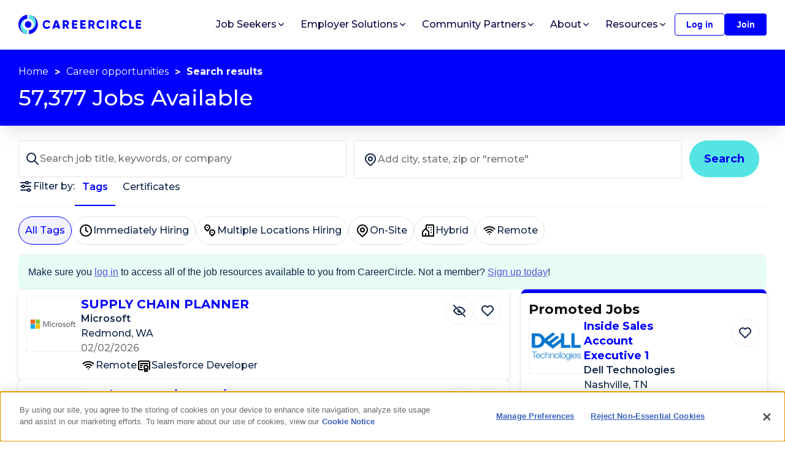

--- FILE ---
content_type: text/html; charset=utf-8
request_url: https://www.careercircle.com/jobs
body_size: 61990
content:
<!DOCTYPE html><html lang="en"><head><meta charSet="utf-8"/><link rel="stylesheet" crossorigin="anonymous" integrity="sha384-ggOyR0iXCbMQv3Xipma34MD+dH/1fQ784/j6cY/iJTQUOhcWr7x9JvoRxT2MZw1T" href="https://stackpath.bootstrapcdn.com/bootstrap/4.3.1/css/bootstrap.min.css"/><title>Jobs | CareerCircle</title><link rel="icon" href="/favicon.ico"/><meta name="viewport" content="width=device-width, initial-scale=1, shrink-to-fit=no"/><meta name="description" content="Browse all jobs on CareerCircle"/><meta name="keywords" content="jobs, job, job search, employment, new job, hiring, IT jobs, Information technology, recruiting, staffing, employee"/><meta name="author" content=""/><link rel="alternate" type="application/rss+xml" title="RSS" href="https://www.careercircle.com/rss"/><meta property="og:title" content="Jobs - CareerCircle"/><meta property="og:description" content="Browse all jobs on CareerCircle"/><meta property="og:image" content="https://cdn.buttercms.com/E4CobUPoTAS9VdJOAxw6"/><meta property="og:url" content="https://www.careercircle.com/jobs"/><meta property="og:type" content="website"/><meta name="twitter:card"/><meta name="twitter:image"/><link rel="canonical" href="https://www.careercircle.com/jobs"/><meta name="next-head-count" content="17"/><link rel="preconnect" href="https://fonts.gstatic.com" crossorigin /><link rel="preload" href="/_next/static/media/904be59b21bd51cb-s.p.woff2" as="font" type="font/woff2" crossorigin="anonymous" data-next-font="size-adjust"/><link rel="preload" href="/_next/static/css/4a03bb4f54a4fd3c.css" as="style"/><link rel="stylesheet" href="/_next/static/css/4a03bb4f54a4fd3c.css" data-n-g=""/><link rel="preload" href="/_next/static/css/ef46db3751d8e999.css" as="style"/><link rel="stylesheet" href="/_next/static/css/ef46db3751d8e999.css" data-n-p=""/><link rel="preload" href="/_next/static/css/da176759f41d7d3c.css" as="style"/><link rel="stylesheet" href="/_next/static/css/da176759f41d7d3c.css" data-n-p=""/><link rel="preload" href="/_next/static/css/96b04ba500139984.css" as="style"/><link rel="stylesheet" href="/_next/static/css/96b04ba500139984.css"/><noscript data-n-css=""></noscript><script defer="" nomodule="" src="/_next/static/chunks/polyfills-42372ed130431b0a.js"></script><script defer="" src="/_next/static/chunks/40961-adc4539b9123c52c.js"></script><script defer="" src="/_next/static/chunks/26157.9a23a4dcfc37341a.js"></script><script defer="" src="/_next/static/chunks/22102.9f40f4fee3929f83.js"></script><script src="/_next/static/chunks/webpack-673c975f25d734ad.js" defer=""></script><script src="/_next/static/chunks/framework-0a1923e74b027b62.js" defer=""></script><script src="/_next/static/chunks/main-5cf8eb8ea6b6a82a.js" defer=""></script><script src="/_next/static/chunks/pages/_app-2e13b565ecbb67e2.js" defer=""></script><script src="/_next/static/chunks/71793-40b1086cca8c7759.js" defer=""></script><script src="/_next/static/chunks/27226-6e1105b88e3367d3.js" defer=""></script><script src="/_next/static/chunks/24795-2a8f42f601cf2076.js" defer=""></script><script src="/_next/static/chunks/21725-26a6d05f8d53d03f.js" defer=""></script><script src="/_next/static/chunks/78031-79d54be669234b4c.js" defer=""></script><script src="/_next/static/chunks/35316-40b51098486f6612.js" defer=""></script><script src="/_next/static/chunks/pages/jobs-e343bf0363e28971.js" defer=""></script><script src="/_next/static/cRzbvsaU1Ha6D7NL8S2S4/_buildManifest.js" defer=""></script><script src="/_next/static/cRzbvsaU1Ha6D7NL8S2S4/_ssgManifest.js" defer=""></script><style id="__jsx-1172337415">.cc-card.jsx-1172337415{background-color:#fff;-webkit-border-radius:8px;-moz-border-radius:8px;border-radius:8px;-webkit-box-shadow:0px 2px 7px rgba(0,0,0,.12);-moz-box-shadow:0px 2px 7px rgba(0,0,0,.12);box-shadow:0px 2px 7px rgba(0,0,0,.12);overflow:hidden}</style><style data-emotion="mantine-global animation-11y5mt6">@-webkit-keyframes animation-11y5mt6{from{background-position:0 0;}to{background-position:2.5rem 0;}}@keyframes animation-11y5mt6{from{background-position:0 0;}to{background-position:2.5rem 0;}}</style><style data-emotion="mantine 18vm0o1 wcxy57 1t9xh9a 14onn4w 1nqzog2 143hhbd sc44wu 147ew66 10v59xe mhzhwb 1jwe0mu imii7e 1gk8ct7 bqgdae">.mantine-18vm0o1{box-sizing:border-box;display:-webkit-box;display:-webkit-flex;display:-ms-flexbox;display:flex;-webkit-flex-direction:row;-ms-flex-direction:row;flex-direction:row;-webkit-align-items:center;-webkit-box-align:center;-ms-flex-align:center;align-items:center;-webkit-flex-wrap:wrap;-ms-flex-wrap:wrap;flex-wrap:wrap;-webkit-box-pack:end;-webkit-justify-content:flex-end;-ms-flex-pack:end;justify-content:flex-end;gap:1rem;}.mantine-18vm0o1 > *{box-sizing:border-box;-webkit-box-flex:0;-webkit-flex-grow:0;-ms-flex-positive:0;flex-grow:0;}@media (max-width:1280px){.mantine-18vm0o1{gap:10px;}}.mantine-wcxy57{display:-webkit-box;display:-webkit-flex;display:-ms-flexbox;display:flex;-webkit-align-items:center;-webkit-box-align:center;-ms-flex-align:center;align-items:center;-webkit-box-pack:center;-webkit-justify-content:center;-ms-flex-pack:center;justify-content:center;height:100%;overflow:visible;}.mantine-1t9xh9a{white-space:nowrap;height:100%;overflow:hidden;display:-webkit-box;display:-webkit-flex;display:-ms-flexbox;display:flex;-webkit-align-items:center;-webkit-box-align:center;-ms-flex-align:center;align-items:center;}.mantine-14onn4w{-webkit-tap-highlight-color:transparent;font-family:-apple-system,BlinkMacSystemFont,Segoe UI,Roboto,Helvetica,Arial,sans-serif,Apple Color Emoji,Segoe UI Emoji;cursor:pointer;border:0;padding:0;-webkit-appearance:none;-moz-appearance:none;appearance:none;font-size:1rem;background-color:transparent;text-align:left;color:#000;-webkit-text-decoration:none;text-decoration:none;box-sizing:border-box;height:2.25rem;padding-left:1.125rem;padding-right:1.125rem;font-family:-apple-system,BlinkMacSystemFont,Segoe UI,Roboto,Helvetica,Arial,sans-serif,Apple Color Emoji,Segoe UI Emoji;-webkit-tap-highlight-color:transparent;display:inline-block;width:auto;border-radius:0.25rem;font-weight:600;position:relative;line-height:1;font-size:0.875rem;-webkit-user-select:none;-moz-user-select:none;-ms-user-select:none;user-select:none;cursor:pointer;border:0.0625rem solid #228be6;background-color:transparent;color:#228be6;}.mantine-14onn4w:focus{outline-offset:0.125rem;outline:0.125rem solid #339af0;}.mantine-14onn4w:focus:not(:focus-visible){outline:none;}.mantine-14onn4w:focus{outline-offset:0.125rem;outline:0.125rem solid #339af0;}.mantine-14onn4w:focus:not(:focus-visible){outline:none;}@media (hover:hover){.mantine-14onn4w:hover{background-color:rgba(231,245,255,0.35);}}@media (hover:none){.mantine-14onn4w:active{background-color:rgba(231,245,255,0.35);}}.mantine-14onn4w:active{-webkit-transform:translateY(0.0625rem);-ms-transform:translateY(0.0625rem);transform:translateY(0.0625rem);}.mantine-14onn4w:disabled,.mantine-14onn4w[data-disabled]{border-color:transparent;background-color:#e9ecef;color:#adb5bd;cursor:not-allowed;background-image:none;pointer-events:none;}.mantine-14onn4w:disabled:active,.mantine-14onn4w[data-disabled]:active{-webkit-transform:none;-ms-transform:none;transform:none;}.mantine-14onn4w[data-loading]{pointer-events:none;}.mantine-14onn4w[data-loading]::before{content:"";position:absolute;top:-0.0625rem;right:-0.0625rem;left:-0.0625rem;bottom:-0.0625rem;background-color:rgba(255,255,255,.5);border-radius:0.25rem;cursor:not-allowed;}.mantine-1nqzog2{-webkit-tap-highlight-color:transparent;font-family:-apple-system,BlinkMacSystemFont,Segoe UI,Roboto,Helvetica,Arial,sans-serif,Apple Color Emoji,Segoe UI Emoji;cursor:pointer;border:0;padding:0;-webkit-appearance:none;-moz-appearance:none;appearance:none;font-size:1rem;background-color:transparent;text-align:left;color:#000;-webkit-text-decoration:none;text-decoration:none;box-sizing:border-box;height:2.25rem;padding-left:1.125rem;padding-right:1.125rem;font-family:-apple-system,BlinkMacSystemFont,Segoe UI,Roboto,Helvetica,Arial,sans-serif,Apple Color Emoji,Segoe UI Emoji;-webkit-tap-highlight-color:transparent;display:inline-block;width:auto;border-radius:0.25rem;font-weight:600;position:relative;line-height:1;font-size:0.875rem;-webkit-user-select:none;-moz-user-select:none;-ms-user-select:none;user-select:none;cursor:pointer;border:0.0625rem solid transparent;background-color:#228be6;color:#fff;}.mantine-1nqzog2:focus{outline-offset:0.125rem;outline:0.125rem solid #339af0;}.mantine-1nqzog2:focus:not(:focus-visible){outline:none;}.mantine-1nqzog2:focus{outline-offset:0.125rem;outline:0.125rem solid #339af0;}.mantine-1nqzog2:focus:not(:focus-visible){outline:none;}@media (hover:hover){.mantine-1nqzog2:hover{background-color:#1c7ed6;}}@media (hover:none){.mantine-1nqzog2:active{background-color:#1c7ed6;}}.mantine-1nqzog2:active{-webkit-transform:translateY(0.0625rem);-ms-transform:translateY(0.0625rem);transform:translateY(0.0625rem);}.mantine-1nqzog2:disabled,.mantine-1nqzog2[data-disabled]{border-color:transparent;background-color:#e9ecef;color:#adb5bd;cursor:not-allowed;background-image:none;pointer-events:none;}.mantine-1nqzog2:disabled:active,.mantine-1nqzog2[data-disabled]:active{-webkit-transform:none;-ms-transform:none;transform:none;}.mantine-1nqzog2[data-loading]{pointer-events:none;}.mantine-1nqzog2[data-loading]::before{content:"";position:absolute;top:-0.0625rem;right:-0.0625rem;left:-0.0625rem;bottom:-0.0625rem;background-color:rgba(255,255,255,.5);border-radius:0.25rem;cursor:not-allowed;}.mantine-143hhbd{box-sizing:border-box;display:-webkit-box;display:-webkit-flex;display:-ms-flexbox;display:flex;-webkit-flex-direction:row;-ms-flex-direction:row;flex-direction:row;-webkit-align-items:center;-webkit-box-align:center;-ms-flex-align:center;align-items:center;-webkit-flex-wrap:wrap;-ms-flex-wrap:wrap;flex-wrap:wrap;-webkit-box-pack:start;-webkit-justify-content:flex-start;-ms-flex-pack:start;justify-content:flex-start;gap:calc(1rem / 2);}.mantine-143hhbd > *{box-sizing:border-box;-webkit-box-flex:0;-webkit-flex-grow:0;-ms-flex-positive:0;flex-grow:0;}.mantine-sc44wu{-webkit-transform:unset;-ms-transform:unset;transform:unset;}.mantine-147ew66{-webkit-tap-highlight-color:transparent;font-family:-apple-system,BlinkMacSystemFont,Segoe UI,Roboto,Helvetica,Arial,sans-serif,Apple Color Emoji,Segoe UI Emoji;cursor:pointer;border:0;padding:0;-webkit-appearance:none;-moz-appearance:none;appearance:none;font-size:1rem;background-color:transparent;text-align:left;color:#000;-webkit-text-decoration:none;text-decoration:none;box-sizing:border-box;cursor:pointer;-webkit-user-select:none;-moz-user-select:none;-ms-user-select:none;user-select:none;display:-webkit-box;display:-webkit-flex;display:-ms-flexbox;display:flex;-webkit-align-items:center;-webkit-box-align:center;-ms-flex-align:center;align-items:center;-webkit-box-pack:center;-webkit-justify-content:center;-ms-flex-pack:center;justify-content:center;border:0.0625rem solid #ced4da;color:#000;height:2rem;min-width:2rem;font-size:1rem;border-radius:0.25rem;line-height:1;background-color:#fff;}.mantine-147ew66:focus{outline-offset:0.125rem;outline:0.125rem solid #339af0;}.mantine-147ew66:focus:not(:focus-visible){outline:none;}@media (hover:hover){.mantine-147ew66:not([data-disabled]):hover{background-color:#f8f9fa;}}@media (hover:none){.mantine-147ew66:not([data-disabled]):active{background-color:#f8f9fa;}}.mantine-147ew66:active:not([data-disabled]){-webkit-transform:translateY(0.0625rem);-ms-transform:translateY(0.0625rem);transform:translateY(0.0625rem);}.mantine-147ew66[data-disabled]{opacity:0.4;cursor:not-allowed;pointer-events:none;}.mantine-147ew66[data-active]{border-color:transparent;color:#fff;background-color:#228be6;}@media (hover:hover){.mantine-147ew66[data-active]:not([data-disabled]):hover{background-color:#1c7ed6;}}@media (hover:none){.mantine-147ew66[data-active]:not([data-disabled]):active{background-color:#1c7ed6;}}.mantine-10v59xe{-webkit-tap-highlight-color:transparent;font-family:-apple-system,BlinkMacSystemFont,Segoe UI,Roboto,Helvetica,Arial,sans-serif,Apple Color Emoji,Segoe UI Emoji;cursor:pointer;border:0;padding:0;-webkit-appearance:none;-moz-appearance:none;appearance:none;font-size:1rem;background-color:transparent;text-align:left;color:#000;-webkit-text-decoration:none;text-decoration:none;box-sizing:border-box;cursor:pointer;-webkit-user-select:none;-moz-user-select:none;-ms-user-select:none;user-select:none;display:-webkit-box;display:-webkit-flex;display:-ms-flexbox;display:flex;-webkit-align-items:center;-webkit-box-align:center;-ms-flex-align:center;align-items:center;-webkit-box-pack:center;-webkit-justify-content:center;-ms-flex-pack:center;justify-content:center;border:0.0625rem solid #ced4da;color:#000;height:2rem;min-width:2rem;padding:0 calc(1rem / 2);font-size:1rem;border-radius:0.25rem;line-height:1;background-color:#fff;}.mantine-10v59xe:focus{outline-offset:0.125rem;outline:0.125rem solid #339af0;}.mantine-10v59xe:focus:not(:focus-visible){outline:none;}@media (hover:hover){.mantine-10v59xe:not([data-disabled]):hover{background-color:#f8f9fa;}}@media (hover:none){.mantine-10v59xe:not([data-disabled]):active{background-color:#f8f9fa;}}.mantine-10v59xe:active:not([data-disabled]){-webkit-transform:translateY(0.0625rem);-ms-transform:translateY(0.0625rem);transform:translateY(0.0625rem);}.mantine-10v59xe[data-disabled]{opacity:0.4;cursor:not-allowed;pointer-events:none;}.mantine-10v59xe[data-active]{border-color:transparent;color:#fff;background-color:#228be6;}@media (hover:hover){.mantine-10v59xe[data-active]:not([data-disabled]):hover{background-color:#1c7ed6;}}@media (hover:none){.mantine-10v59xe[data-active]:not([data-disabled]):active{background-color:#1c7ed6;}}.mantine-mhzhwb{box-sizing:border-box;display:-webkit-box;display:-webkit-flex;display:-ms-flexbox;display:flex;-webkit-flex-direction:row;-ms-flex-direction:row;flex-direction:row;-webkit-align-items:center;-webkit-box-align:center;-ms-flex-align:center;align-items:center;-webkit-flex-wrap:wrap;-ms-flex-wrap:wrap;flex-wrap:wrap;-webkit-box-pack:start;-webkit-justify-content:flex-start;-ms-flex-pack:start;justify-content:flex-start;gap:0.375rem;}.mantine-mhzhwb > *{box-sizing:border-box;-webkit-box-flex:0;-webkit-flex-grow:0;-ms-flex-positive:0;flex-grow:0;}.mantine-1jwe0mu{margin:calc(-1rem / 2);display:-webkit-box;display:-webkit-flex;display:-ms-flexbox;display:flex;-webkit-flex-wrap:wrap;-ms-flex-wrap:wrap;flex-wrap:wrap;-webkit-box-pack:start;-webkit-justify-content:flex-start;-ms-flex-pack:start;justify-content:flex-start;-webkit-align-items:center;-webkit-box-align:center;-ms-flex-align:center;align-items:center;margin-top:1rem;}.mantine-imii7e{box-sizing:border-box;-webkit-box-flex:1;-webkit-flex-grow:1;-ms-flex-positive:1;flex-grow:1;padding:calc(1rem / 2);margin-left:0;-webkit-flex-basis:100%;-ms-flex-preferred-size:100%;flex-basis:100%;-webkit-flex-shrink:0;-ms-flex-negative:0;flex-shrink:0;max-width:unset;}@media (min-width:36em){.mantine-imii7e{-webkit-flex-shrink:0;-ms-flex-negative:0;flex-shrink:0;max-width:unset;}}@media (min-width:48em){.mantine-imii7e{-webkit-flex-shrink:0;-ms-flex-negative:0;flex-shrink:0;max-width:unset;}}@media (min-width:62em){.mantine-imii7e{-webkit-flex-shrink:0;-ms-flex-negative:0;flex-shrink:0;max-width:unset;}}@media (min-width:75em){.mantine-imii7e{-webkit-flex-basis:50%;-ms-flex-preferred-size:50%;flex-basis:50%;-webkit-flex-shrink:0;-ms-flex-negative:0;flex-shrink:0;max-width:unset;margin-left:25%;-webkit-box-flex:1;-webkit-flex-grow:1;-ms-flex-positive:1;flex-grow:1;}}@media (min-width:88em){.mantine-imii7e{-webkit-flex-shrink:0;-ms-flex-negative:0;flex-shrink:0;max-width:unset;}}.mantine-1gk8ct7{height:2rem;min-width:2rem;display:-webkit-box;display:-webkit-flex;display:-ms-flexbox;display:flex;-webkit-align-items:center;-webkit-box-align:center;-ms-flex-align:center;align-items:center;-webkit-box-pack:center;-webkit-justify-content:center;-ms-flex-pack:center;justify-content:center;pointer-events:none;}.mantine-bqgdae{box-sizing:border-box;-webkit-box-flex:1;-webkit-flex-grow:1;-ms-flex-positive:1;flex-grow:1;padding:calc(1rem / 2);-webkit-flex-basis:100%;-ms-flex-preferred-size:100%;flex-basis:100%;-webkit-flex-shrink:0;-ms-flex-negative:0;flex-shrink:0;max-width:unset;}@media (min-width:36em){.mantine-bqgdae{-webkit-flex-shrink:0;-ms-flex-negative:0;flex-shrink:0;max-width:unset;}}@media (min-width:48em){.mantine-bqgdae{-webkit-flex-shrink:0;-ms-flex-negative:0;flex-shrink:0;max-width:unset;}}@media (min-width:62em){.mantine-bqgdae{-webkit-flex-shrink:0;-ms-flex-negative:0;flex-shrink:0;max-width:unset;}}@media (min-width:75em){.mantine-bqgdae{-webkit-flex-basis:25%;-ms-flex-preferred-size:25%;flex-basis:25%;-webkit-flex-shrink:0;-ms-flex-negative:0;flex-shrink:0;max-width:unset;-webkit-box-flex:1;-webkit-flex-grow:1;-ms-flex-positive:1;flex-grow:1;}}@media (min-width:88em){.mantine-bqgdae{-webkit-flex-shrink:0;-ms-flex-negative:0;flex-shrink:0;max-width:unset;}}</style><style data-href="https://fonts.googleapis.com/css2?family=Open+Sans:wght@400;600&display=swap">@font-face{font-family:'Open Sans';font-style:normal;font-weight:400;font-stretch:normal;font-display:swap;src:url(https://fonts.gstatic.com/l/font?kit=memSYaGs126MiZpBA-UvWbX2vVnXBbObj2OVZyOOSr4dVJWUgsjZ0C4k&skey=62c1cbfccc78b4b2&v=v44) format('woff')}@font-face{font-family:'Open Sans';font-style:normal;font-weight:600;font-stretch:normal;font-display:swap;src:url(https://fonts.gstatic.com/l/font?kit=memSYaGs126MiZpBA-UvWbX2vVnXBbObj2OVZyOOSr4dVJWUgsgH1y4k&skey=62c1cbfccc78b4b2&v=v44) format('woff')}@font-face{font-family:'Open Sans';font-style:normal;font-weight:400;font-stretch:100%;font-display:swap;src:url(https://fonts.gstatic.com/s/opensans/v44/memvYaGs126MiZpBA-UvWbX2vVnXBbObj2OVTSKmu0SC55K5gw.woff2) format('woff2');unicode-range:U+0460-052F,U+1C80-1C8A,U+20B4,U+2DE0-2DFF,U+A640-A69F,U+FE2E-FE2F}@font-face{font-family:'Open Sans';font-style:normal;font-weight:400;font-stretch:100%;font-display:swap;src:url(https://fonts.gstatic.com/s/opensans/v44/memvYaGs126MiZpBA-UvWbX2vVnXBbObj2OVTSumu0SC55K5gw.woff2) format('woff2');unicode-range:U+0301,U+0400-045F,U+0490-0491,U+04B0-04B1,U+2116}@font-face{font-family:'Open Sans';font-style:normal;font-weight:400;font-stretch:100%;font-display:swap;src:url(https://fonts.gstatic.com/s/opensans/v44/memvYaGs126MiZpBA-UvWbX2vVnXBbObj2OVTSOmu0SC55K5gw.woff2) format('woff2');unicode-range:U+1F00-1FFF}@font-face{font-family:'Open Sans';font-style:normal;font-weight:400;font-stretch:100%;font-display:swap;src:url(https://fonts.gstatic.com/s/opensans/v44/memvYaGs126MiZpBA-UvWbX2vVnXBbObj2OVTSymu0SC55K5gw.woff2) format('woff2');unicode-range:U+0370-0377,U+037A-037F,U+0384-038A,U+038C,U+038E-03A1,U+03A3-03FF}@font-face{font-family:'Open Sans';font-style:normal;font-weight:400;font-stretch:100%;font-display:swap;src:url(https://fonts.gstatic.com/s/opensans/v44/memvYaGs126MiZpBA-UvWbX2vVnXBbObj2OVTS2mu0SC55K5gw.woff2) format('woff2');unicode-range:U+0307-0308,U+0590-05FF,U+200C-2010,U+20AA,U+25CC,U+FB1D-FB4F}@font-face{font-family:'Open Sans';font-style:normal;font-weight:400;font-stretch:100%;font-display:swap;src:url(https://fonts.gstatic.com/s/opensans/v44/memvYaGs126MiZpBA-UvWbX2vVnXBbObj2OVTVOmu0SC55K5gw.woff2) format('woff2');unicode-range:U+0302-0303,U+0305,U+0307-0308,U+0310,U+0312,U+0315,U+031A,U+0326-0327,U+032C,U+032F-0330,U+0332-0333,U+0338,U+033A,U+0346,U+034D,U+0391-03A1,U+03A3-03A9,U+03B1-03C9,U+03D1,U+03D5-03D6,U+03F0-03F1,U+03F4-03F5,U+2016-2017,U+2034-2038,U+203C,U+2040,U+2043,U+2047,U+2050,U+2057,U+205F,U+2070-2071,U+2074-208E,U+2090-209C,U+20D0-20DC,U+20E1,U+20E5-20EF,U+2100-2112,U+2114-2115,U+2117-2121,U+2123-214F,U+2190,U+2192,U+2194-21AE,U+21B0-21E5,U+21F1-21F2,U+21F4-2211,U+2213-2214,U+2216-22FF,U+2308-230B,U+2310,U+2319,U+231C-2321,U+2336-237A,U+237C,U+2395,U+239B-23B7,U+23D0,U+23DC-23E1,U+2474-2475,U+25AF,U+25B3,U+25B7,U+25BD,U+25C1,U+25CA,U+25CC,U+25FB,U+266D-266F,U+27C0-27FF,U+2900-2AFF,U+2B0E-2B11,U+2B30-2B4C,U+2BFE,U+3030,U+FF5B,U+FF5D,U+1D400-1D7FF,U+1EE00-1EEFF}@font-face{font-family:'Open Sans';font-style:normal;font-weight:400;font-stretch:100%;font-display:swap;src:url(https://fonts.gstatic.com/s/opensans/v44/memvYaGs126MiZpBA-UvWbX2vVnXBbObj2OVTUGmu0SC55K5gw.woff2) format('woff2');unicode-range:U+0001-000C,U+000E-001F,U+007F-009F,U+20DD-20E0,U+20E2-20E4,U+2150-218F,U+2190,U+2192,U+2194-2199,U+21AF,U+21E6-21F0,U+21F3,U+2218-2219,U+2299,U+22C4-22C6,U+2300-243F,U+2440-244A,U+2460-24FF,U+25A0-27BF,U+2800-28FF,U+2921-2922,U+2981,U+29BF,U+29EB,U+2B00-2BFF,U+4DC0-4DFF,U+FFF9-FFFB,U+10140-1018E,U+10190-1019C,U+101A0,U+101D0-101FD,U+102E0-102FB,U+10E60-10E7E,U+1D2C0-1D2D3,U+1D2E0-1D37F,U+1F000-1F0FF,U+1F100-1F1AD,U+1F1E6-1F1FF,U+1F30D-1F30F,U+1F315,U+1F31C,U+1F31E,U+1F320-1F32C,U+1F336,U+1F378,U+1F37D,U+1F382,U+1F393-1F39F,U+1F3A7-1F3A8,U+1F3AC-1F3AF,U+1F3C2,U+1F3C4-1F3C6,U+1F3CA-1F3CE,U+1F3D4-1F3E0,U+1F3ED,U+1F3F1-1F3F3,U+1F3F5-1F3F7,U+1F408,U+1F415,U+1F41F,U+1F426,U+1F43F,U+1F441-1F442,U+1F444,U+1F446-1F449,U+1F44C-1F44E,U+1F453,U+1F46A,U+1F47D,U+1F4A3,U+1F4B0,U+1F4B3,U+1F4B9,U+1F4BB,U+1F4BF,U+1F4C8-1F4CB,U+1F4D6,U+1F4DA,U+1F4DF,U+1F4E3-1F4E6,U+1F4EA-1F4ED,U+1F4F7,U+1F4F9-1F4FB,U+1F4FD-1F4FE,U+1F503,U+1F507-1F50B,U+1F50D,U+1F512-1F513,U+1F53E-1F54A,U+1F54F-1F5FA,U+1F610,U+1F650-1F67F,U+1F687,U+1F68D,U+1F691,U+1F694,U+1F698,U+1F6AD,U+1F6B2,U+1F6B9-1F6BA,U+1F6BC,U+1F6C6-1F6CF,U+1F6D3-1F6D7,U+1F6E0-1F6EA,U+1F6F0-1F6F3,U+1F6F7-1F6FC,U+1F700-1F7FF,U+1F800-1F80B,U+1F810-1F847,U+1F850-1F859,U+1F860-1F887,U+1F890-1F8AD,U+1F8B0-1F8BB,U+1F8C0-1F8C1,U+1F900-1F90B,U+1F93B,U+1F946,U+1F984,U+1F996,U+1F9E9,U+1FA00-1FA6F,U+1FA70-1FA7C,U+1FA80-1FA89,U+1FA8F-1FAC6,U+1FACE-1FADC,U+1FADF-1FAE9,U+1FAF0-1FAF8,U+1FB00-1FBFF}@font-face{font-family:'Open Sans';font-style:normal;font-weight:400;font-stretch:100%;font-display:swap;src:url(https://fonts.gstatic.com/s/opensans/v44/memvYaGs126MiZpBA-UvWbX2vVnXBbObj2OVTSCmu0SC55K5gw.woff2) format('woff2');unicode-range:U+0102-0103,U+0110-0111,U+0128-0129,U+0168-0169,U+01A0-01A1,U+01AF-01B0,U+0300-0301,U+0303-0304,U+0308-0309,U+0323,U+0329,U+1EA0-1EF9,U+20AB}@font-face{font-family:'Open Sans';font-style:normal;font-weight:400;font-stretch:100%;font-display:swap;src:url(https://fonts.gstatic.com/s/opensans/v44/memvYaGs126MiZpBA-UvWbX2vVnXBbObj2OVTSGmu0SC55K5gw.woff2) format('woff2');unicode-range:U+0100-02BA,U+02BD-02C5,U+02C7-02CC,U+02CE-02D7,U+02DD-02FF,U+0304,U+0308,U+0329,U+1D00-1DBF,U+1E00-1E9F,U+1EF2-1EFF,U+2020,U+20A0-20AB,U+20AD-20C0,U+2113,U+2C60-2C7F,U+A720-A7FF}@font-face{font-family:'Open Sans';font-style:normal;font-weight:400;font-stretch:100%;font-display:swap;src:url(https://fonts.gstatic.com/s/opensans/v44/memvYaGs126MiZpBA-UvWbX2vVnXBbObj2OVTS-mu0SC55I.woff2) format('woff2');unicode-range:U+0000-00FF,U+0131,U+0152-0153,U+02BB-02BC,U+02C6,U+02DA,U+02DC,U+0304,U+0308,U+0329,U+2000-206F,U+20AC,U+2122,U+2191,U+2193,U+2212,U+2215,U+FEFF,U+FFFD}@font-face{font-family:'Open Sans';font-style:normal;font-weight:600;font-stretch:100%;font-display:swap;src:url(https://fonts.gstatic.com/s/opensans/v44/memvYaGs126MiZpBA-UvWbX2vVnXBbObj2OVTSKmu0SC55K5gw.woff2) format('woff2');unicode-range:U+0460-052F,U+1C80-1C8A,U+20B4,U+2DE0-2DFF,U+A640-A69F,U+FE2E-FE2F}@font-face{font-family:'Open Sans';font-style:normal;font-weight:600;font-stretch:100%;font-display:swap;src:url(https://fonts.gstatic.com/s/opensans/v44/memvYaGs126MiZpBA-UvWbX2vVnXBbObj2OVTSumu0SC55K5gw.woff2) format('woff2');unicode-range:U+0301,U+0400-045F,U+0490-0491,U+04B0-04B1,U+2116}@font-face{font-family:'Open Sans';font-style:normal;font-weight:600;font-stretch:100%;font-display:swap;src:url(https://fonts.gstatic.com/s/opensans/v44/memvYaGs126MiZpBA-UvWbX2vVnXBbObj2OVTSOmu0SC55K5gw.woff2) format('woff2');unicode-range:U+1F00-1FFF}@font-face{font-family:'Open Sans';font-style:normal;font-weight:600;font-stretch:100%;font-display:swap;src:url(https://fonts.gstatic.com/s/opensans/v44/memvYaGs126MiZpBA-UvWbX2vVnXBbObj2OVTSymu0SC55K5gw.woff2) format('woff2');unicode-range:U+0370-0377,U+037A-037F,U+0384-038A,U+038C,U+038E-03A1,U+03A3-03FF}@font-face{font-family:'Open Sans';font-style:normal;font-weight:600;font-stretch:100%;font-display:swap;src:url(https://fonts.gstatic.com/s/opensans/v44/memvYaGs126MiZpBA-UvWbX2vVnXBbObj2OVTS2mu0SC55K5gw.woff2) format('woff2');unicode-range:U+0307-0308,U+0590-05FF,U+200C-2010,U+20AA,U+25CC,U+FB1D-FB4F}@font-face{font-family:'Open Sans';font-style:normal;font-weight:600;font-stretch:100%;font-display:swap;src:url(https://fonts.gstatic.com/s/opensans/v44/memvYaGs126MiZpBA-UvWbX2vVnXBbObj2OVTVOmu0SC55K5gw.woff2) format('woff2');unicode-range:U+0302-0303,U+0305,U+0307-0308,U+0310,U+0312,U+0315,U+031A,U+0326-0327,U+032C,U+032F-0330,U+0332-0333,U+0338,U+033A,U+0346,U+034D,U+0391-03A1,U+03A3-03A9,U+03B1-03C9,U+03D1,U+03D5-03D6,U+03F0-03F1,U+03F4-03F5,U+2016-2017,U+2034-2038,U+203C,U+2040,U+2043,U+2047,U+2050,U+2057,U+205F,U+2070-2071,U+2074-208E,U+2090-209C,U+20D0-20DC,U+20E1,U+20E5-20EF,U+2100-2112,U+2114-2115,U+2117-2121,U+2123-214F,U+2190,U+2192,U+2194-21AE,U+21B0-21E5,U+21F1-21F2,U+21F4-2211,U+2213-2214,U+2216-22FF,U+2308-230B,U+2310,U+2319,U+231C-2321,U+2336-237A,U+237C,U+2395,U+239B-23B7,U+23D0,U+23DC-23E1,U+2474-2475,U+25AF,U+25B3,U+25B7,U+25BD,U+25C1,U+25CA,U+25CC,U+25FB,U+266D-266F,U+27C0-27FF,U+2900-2AFF,U+2B0E-2B11,U+2B30-2B4C,U+2BFE,U+3030,U+FF5B,U+FF5D,U+1D400-1D7FF,U+1EE00-1EEFF}@font-face{font-family:'Open Sans';font-style:normal;font-weight:600;font-stretch:100%;font-display:swap;src:url(https://fonts.gstatic.com/s/opensans/v44/memvYaGs126MiZpBA-UvWbX2vVnXBbObj2OVTUGmu0SC55K5gw.woff2) format('woff2');unicode-range:U+0001-000C,U+000E-001F,U+007F-009F,U+20DD-20E0,U+20E2-20E4,U+2150-218F,U+2190,U+2192,U+2194-2199,U+21AF,U+21E6-21F0,U+21F3,U+2218-2219,U+2299,U+22C4-22C6,U+2300-243F,U+2440-244A,U+2460-24FF,U+25A0-27BF,U+2800-28FF,U+2921-2922,U+2981,U+29BF,U+29EB,U+2B00-2BFF,U+4DC0-4DFF,U+FFF9-FFFB,U+10140-1018E,U+10190-1019C,U+101A0,U+101D0-101FD,U+102E0-102FB,U+10E60-10E7E,U+1D2C0-1D2D3,U+1D2E0-1D37F,U+1F000-1F0FF,U+1F100-1F1AD,U+1F1E6-1F1FF,U+1F30D-1F30F,U+1F315,U+1F31C,U+1F31E,U+1F320-1F32C,U+1F336,U+1F378,U+1F37D,U+1F382,U+1F393-1F39F,U+1F3A7-1F3A8,U+1F3AC-1F3AF,U+1F3C2,U+1F3C4-1F3C6,U+1F3CA-1F3CE,U+1F3D4-1F3E0,U+1F3ED,U+1F3F1-1F3F3,U+1F3F5-1F3F7,U+1F408,U+1F415,U+1F41F,U+1F426,U+1F43F,U+1F441-1F442,U+1F444,U+1F446-1F449,U+1F44C-1F44E,U+1F453,U+1F46A,U+1F47D,U+1F4A3,U+1F4B0,U+1F4B3,U+1F4B9,U+1F4BB,U+1F4BF,U+1F4C8-1F4CB,U+1F4D6,U+1F4DA,U+1F4DF,U+1F4E3-1F4E6,U+1F4EA-1F4ED,U+1F4F7,U+1F4F9-1F4FB,U+1F4FD-1F4FE,U+1F503,U+1F507-1F50B,U+1F50D,U+1F512-1F513,U+1F53E-1F54A,U+1F54F-1F5FA,U+1F610,U+1F650-1F67F,U+1F687,U+1F68D,U+1F691,U+1F694,U+1F698,U+1F6AD,U+1F6B2,U+1F6B9-1F6BA,U+1F6BC,U+1F6C6-1F6CF,U+1F6D3-1F6D7,U+1F6E0-1F6EA,U+1F6F0-1F6F3,U+1F6F7-1F6FC,U+1F700-1F7FF,U+1F800-1F80B,U+1F810-1F847,U+1F850-1F859,U+1F860-1F887,U+1F890-1F8AD,U+1F8B0-1F8BB,U+1F8C0-1F8C1,U+1F900-1F90B,U+1F93B,U+1F946,U+1F984,U+1F996,U+1F9E9,U+1FA00-1FA6F,U+1FA70-1FA7C,U+1FA80-1FA89,U+1FA8F-1FAC6,U+1FACE-1FADC,U+1FADF-1FAE9,U+1FAF0-1FAF8,U+1FB00-1FBFF}@font-face{font-family:'Open Sans';font-style:normal;font-weight:600;font-stretch:100%;font-display:swap;src:url(https://fonts.gstatic.com/s/opensans/v44/memvYaGs126MiZpBA-UvWbX2vVnXBbObj2OVTSCmu0SC55K5gw.woff2) format('woff2');unicode-range:U+0102-0103,U+0110-0111,U+0128-0129,U+0168-0169,U+01A0-01A1,U+01AF-01B0,U+0300-0301,U+0303-0304,U+0308-0309,U+0323,U+0329,U+1EA0-1EF9,U+20AB}@font-face{font-family:'Open Sans';font-style:normal;font-weight:600;font-stretch:100%;font-display:swap;src:url(https://fonts.gstatic.com/s/opensans/v44/memvYaGs126MiZpBA-UvWbX2vVnXBbObj2OVTSGmu0SC55K5gw.woff2) format('woff2');unicode-range:U+0100-02BA,U+02BD-02C5,U+02C7-02CC,U+02CE-02D7,U+02DD-02FF,U+0304,U+0308,U+0329,U+1D00-1DBF,U+1E00-1E9F,U+1EF2-1EFF,U+2020,U+20A0-20AB,U+20AD-20C0,U+2113,U+2C60-2C7F,U+A720-A7FF}@font-face{font-family:'Open Sans';font-style:normal;font-weight:600;font-stretch:100%;font-display:swap;src:url(https://fonts.gstatic.com/s/opensans/v44/memvYaGs126MiZpBA-UvWbX2vVnXBbObj2OVTS-mu0SC55I.woff2) format('woff2');unicode-range:U+0000-00FF,U+0131,U+0152-0153,U+02BB-02BC,U+02C6,U+02DA,U+02DC,U+0304,U+0308,U+0329,U+2000-206F,U+20AC,U+2122,U+2191,U+2193,U+2212,U+2215,U+FEFF,U+FFFD}</style></head><body><div id="__next"><div class="__variable_069ab3"><div class="theme_root__G2eat"><style data-emotion="css-global 1w883ez">html{font-family:sans-serif;line-height:1.15;-webkit-text-size-adjust:100%;-moz-text-size-adjust:100%;-ms-text-size-adjust:100%;text-size-adjust:100%;}body{margin:0;}article,aside,footer,header,nav,section,figcaption,figure,main{display:block;}h1{font-size:2em;}hr{box-sizing:content-box;height:0;overflow:visible;}pre{font-family:monospace,monospace;font-size:1em;}a{background:transparent;text-decoration-skip:objects;}a:active,a:hover{outline-width:0;}abbr[title]{border-bottom:none;-webkit-text-decoration:underline;text-decoration:underline;}b,strong{font-weight:bolder;}code,kbp,samp{font-family:monospace,monospace;font-size:1em;}dfn{font-style:italic;}mark{background-color:#ff0;color:#000;}small{font-size:80%;}sub,sup{font-size:75%;line-height:0;position:relative;vertical-align:baseline;}sup{top:-0.5em;}sub{bottom:-0.25em;}audio,video{display:inline-block;}audio:not([controls]){display:none;height:0;}img{border-style:none;vertical-align:middle;}svg:not(:root){overflow:hidden;}button,input,optgroup,select,textarea{font-family:sans-serif;font-size:100%;line-height:1.15;margin:0;}button,input{overflow:visible;}button,select{text-transform:none;}button,[type=reset],[type=submit]{-webkit-appearance:button;}button::-moz-focus-inner,[type=button]::-moz-focus-inner,[type=reset]::-moz-focus-inner,[type=submit]::-moz-focus-inner{border-style:none;padding:0;}button:-moz-focusring,[type=button]:-moz-focusring,[type=reset]:-moz-focusring,[type=submit]:-moz-focusring{outline:0.0625rem dotted ButtonText;}legend{box-sizing:border-box;color:inherit;display:table;max-width:100%;padding:0;white-space:normal;}progress{display:inline-block;vertical-align:baseline;}textarea{overflow:auto;}[type=checkbox],[type=radio]{box-sizing:border-box;padding:0;}[type=number]::-webkit-inner-spin-button,[type=number]::-webkit-outer-spin-button{height:auto;}[type=search]{-webkit-appearance:none;-moz-appearance:none;-ms-appearance:none;appearance:none;}[type=search]::-webkit-search-cancel-button,[type=search]::-webkit-search-decoration{-webkit-appearance:none;-moz-appearance:none;-ms-appearance:none;appearance:none;}::-webkit-file-upload-button{-webkit-appearance:button;-moz-appearance:button;-ms-appearance:button;appearance:button;font:inherit;}details,menu{display:block;}summary{display:-webkit-box;display:-webkit-list-item;display:-ms-list-itembox;display:list-item;}canvas{display:inline-block;}template{display:none;}</style><style data-emotion="css-global ipi1as">:root{--mantine-color-white:#fff;--mantine-color-black:#000;--mantine-transition-timing-function:ease;--mantine-line-height:1.55;--mantine-font-family:Arial;--mantine-font-family-monospace:ui-monospace,SFMono-Regular,Menlo,Monaco,Consolas,Liberation Mono,Courier New,monospace;--mantine-font-family-headings:var(--font-montserrat);--mantine-heading-font-weight:700;--mantine-shadow-xs:0 0.0625rem 0.1875rem rgba(0, 0, 0, 0.05),0 0.0625rem 0.125rem rgba(0, 0, 0, 0.1);--mantine-shadow-sm:0 0.0625rem 0.1875rem rgba(0, 0, 0, 0.05),rgba(0, 0, 0, 0.05) 0 0.625rem 0.9375rem -0.3125rem,rgba(0, 0, 0, 0.04) 0 0.4375rem 0.4375rem -0.3125rem;--mantine-shadow-md:0 0.0625rem 0.1875rem rgba(0, 0, 0, 0.05),rgba(0, 0, 0, 0.05) 0 1.25rem 1.5625rem -0.3125rem,rgba(0, 0, 0, 0.04) 0 0.625rem 0.625rem -0.3125rem;--mantine-shadow-lg:0 0.0625rem 0.1875rem rgba(0, 0, 0, 0.05),rgba(0, 0, 0, 0.05) 0 1.75rem 1.4375rem -0.4375rem,rgba(0, 0, 0, 0.04) 0 0.75rem 0.75rem -0.4375rem;--mantine-shadow-xl:0 0.0625rem 0.1875rem rgba(0, 0, 0, 0.05),rgba(0, 0, 0, 0.05) 0 2.25rem 1.75rem -0.4375rem,rgba(0, 0, 0, 0.04) 0 1.0625rem 1.0625rem -0.4375rem;--mantine-font-size-xs:0.75rem;--mantine-font-size-sm:0.875rem;--mantine-font-size-md:1rem;--mantine-font-size-lg:1.125rem;--mantine-font-size-xl:1.25rem;--mantine-radius-xs:0.125rem;--mantine-radius-sm:0.25rem;--mantine-radius-md:0.5rem;--mantine-radius-lg:1rem;--mantine-radius-xl:2rem;--mantine-spacing-xs:0.625rem;--mantine-spacing-sm:0.75rem;--mantine-spacing-md:1rem;--mantine-spacing-lg:1.25rem;--mantine-spacing-xl:1.5rem;--mantine-breakpoints-xs:36em;--mantine-breakpoints-sm:48em;--mantine-breakpoints-md:62em;--mantine-breakpoints-lg:75em;--mantine-breakpoints-xl:88em;--mantine-color-dark-0:#C1C2C5;--mantine-color-dark-1:#A6A7AB;--mantine-color-dark-2:#909296;--mantine-color-dark-3:#5c5f66;--mantine-color-dark-4:#373A40;--mantine-color-dark-5:#2C2E33;--mantine-color-dark-6:#25262b;--mantine-color-dark-7:#1A1B1E;--mantine-color-dark-8:#141517;--mantine-color-dark-9:#101113;--mantine-color-gray-0:#f8f9fa;--mantine-color-gray-1:#f1f3f5;--mantine-color-gray-2:#e9ecef;--mantine-color-gray-3:#dee2e6;--mantine-color-gray-4:#ced4da;--mantine-color-gray-5:#adb5bd;--mantine-color-gray-6:#868e96;--mantine-color-gray-7:#495057;--mantine-color-gray-8:#343a40;--mantine-color-gray-9:#212529;--mantine-color-red-0:#fff5f5;--mantine-color-red-1:#ffe3e3;--mantine-color-red-2:#ffc9c9;--mantine-color-red-3:#ffa8a8;--mantine-color-red-4:#ff8787;--mantine-color-red-5:#ff6b6b;--mantine-color-red-6:#fa5252;--mantine-color-red-7:#f03e3e;--mantine-color-red-8:#e03131;--mantine-color-red-9:#c92a2a;--mantine-color-pink-0:#fff0f6;--mantine-color-pink-1:#ffdeeb;--mantine-color-pink-2:#fcc2d7;--mantine-color-pink-3:#faa2c1;--mantine-color-pink-4:#f783ac;--mantine-color-pink-5:#f06595;--mantine-color-pink-6:#e64980;--mantine-color-pink-7:#d6336c;--mantine-color-pink-8:#c2255c;--mantine-color-pink-9:#a61e4d;--mantine-color-grape-0:#f8f0fc;--mantine-color-grape-1:#f3d9fa;--mantine-color-grape-2:#eebefa;--mantine-color-grape-3:#e599f7;--mantine-color-grape-4:#da77f2;--mantine-color-grape-5:#cc5de8;--mantine-color-grape-6:#be4bdb;--mantine-color-grape-7:#ae3ec9;--mantine-color-grape-8:#9c36b5;--mantine-color-grape-9:#862e9c;--mantine-color-violet-0:#f3f0ff;--mantine-color-violet-1:#e5dbff;--mantine-color-violet-2:#d0bfff;--mantine-color-violet-3:#b197fc;--mantine-color-violet-4:#9775fa;--mantine-color-violet-5:#845ef7;--mantine-color-violet-6:#7950f2;--mantine-color-violet-7:#7048e8;--mantine-color-violet-8:#6741d9;--mantine-color-violet-9:#5f3dc4;--mantine-color-indigo-0:#edf2ff;--mantine-color-indigo-1:#dbe4ff;--mantine-color-indigo-2:#bac8ff;--mantine-color-indigo-3:#91a7ff;--mantine-color-indigo-4:#748ffc;--mantine-color-indigo-5:#5c7cfa;--mantine-color-indigo-6:#4c6ef5;--mantine-color-indigo-7:#4263eb;--mantine-color-indigo-8:#3b5bdb;--mantine-color-indigo-9:#364fc7;--mantine-color-blue-0:#e7f5ff;--mantine-color-blue-1:#d0ebff;--mantine-color-blue-2:#a5d8ff;--mantine-color-blue-3:#74c0fc;--mantine-color-blue-4:#4dabf7;--mantine-color-blue-5:#339af0;--mantine-color-blue-6:#228be6;--mantine-color-blue-7:#1c7ed6;--mantine-color-blue-8:#1971c2;--mantine-color-blue-9:#1864ab;--mantine-color-cyan-0:#e3fafc;--mantine-color-cyan-1:#c5f6fa;--mantine-color-cyan-2:#99e9f2;--mantine-color-cyan-3:#66d9e8;--mantine-color-cyan-4:#3bc9db;--mantine-color-cyan-5:#22b8cf;--mantine-color-cyan-6:#15aabf;--mantine-color-cyan-7:#1098ad;--mantine-color-cyan-8:#0c8599;--mantine-color-cyan-9:#0b7285;--mantine-color-teal-0:#e6fcf5;--mantine-color-teal-1:#c3fae8;--mantine-color-teal-2:#96f2d7;--mantine-color-teal-3:#63e6be;--mantine-color-teal-4:#38d9a9;--mantine-color-teal-5:#20c997;--mantine-color-teal-6:#12b886;--mantine-color-teal-7:#0ca678;--mantine-color-teal-8:#099268;--mantine-color-teal-9:#087f5b;--mantine-color-green-0:#ebfbee;--mantine-color-green-1:#d3f9d8;--mantine-color-green-2:#b2f2bb;--mantine-color-green-3:#8ce99a;--mantine-color-green-4:#69db7c;--mantine-color-green-5:#51cf66;--mantine-color-green-6:#40c057;--mantine-color-green-7:#37b24d;--mantine-color-green-8:#2f9e44;--mantine-color-green-9:#2b8a3e;--mantine-color-lime-0:#f4fce3;--mantine-color-lime-1:#e9fac8;--mantine-color-lime-2:#d8f5a2;--mantine-color-lime-3:#c0eb75;--mantine-color-lime-4:#a9e34b;--mantine-color-lime-5:#94d82d;--mantine-color-lime-6:#82c91e;--mantine-color-lime-7:#74b816;--mantine-color-lime-8:#66a80f;--mantine-color-lime-9:#5c940d;--mantine-color-yellow-0:#fff9db;--mantine-color-yellow-1:#fff3bf;--mantine-color-yellow-2:#ffec99;--mantine-color-yellow-3:#ffe066;--mantine-color-yellow-4:#ffd43b;--mantine-color-yellow-5:#fcc419;--mantine-color-yellow-6:#fab005;--mantine-color-yellow-7:#f59f00;--mantine-color-yellow-8:#f08c00;--mantine-color-yellow-9:#e67700;--mantine-color-orange-0:#fff4e6;--mantine-color-orange-1:#ffe8cc;--mantine-color-orange-2:#ffd8a8;--mantine-color-orange-3:#ffc078;--mantine-color-orange-4:#ffa94d;--mantine-color-orange-5:#ff922b;--mantine-color-orange-6:#fd7e14;--mantine-color-orange-7:#f76707;--mantine-color-orange-8:#e8590c;--mantine-color-orange-9:#d9480f;--mantine-color-ccBlue-0:#D7D7E8;--mantine-color-ccBlue-1:#BABADC;--mantine-color-ccBlue-2:#9C9CD5;--mantine-color-ccBlue-3:#7B7BD4;--mantine-color-ccBlue-4:#5757DA;--mantine-color-ccBlue-5:#2D2EE8;--mantine-color-ccBlue-6:#0001FC;--mantine-color-ccBlue-7:#1717CC;--mantine-color-ccBlue-8:#2525A7;--mantine-color-ccBlue-9:#2D2D8B;--mantine-color-googleBlue-0:#E0E5EB;--mantine-color-googleBlue-1:#C4CFDD;--mantine-color-googleBlue-2:#A8BBD3;--mantine-color-googleBlue-3:#8AA7CF;--mantine-color-googleBlue-4:#6995D0;--mantine-color-googleBlue-5:#4584D8;--mantine-color-googleBlue-6:#1B73E8;--mantine-color-googleBlue-7:#286AC1;--mantine-color-googleBlue-8:#3261A0;--mantine-color-googleBlue-9:#375986;--mantine-color-muted-0:#D3D4D4;--mantine-color-muted-1:#BFC0C2;--mantine-color-muted-2:#ADAFB1;--mantine-color-muted-3:#9C9FA2;--mantine-color-muted-4:#8D9094;--mantine-color-muted-5:#7E8389;--mantine-color-muted-6:#71777E;--mantine-color-muted-7:#676B70;--mantine-color-muted-8:#5D6164;--mantine-color-muted-9:#55575A;--mantine-h1-font-size:3rem;--mantine-h1-line-height:1.3;--mantine-h2-font-size:2.25rem;--mantine-h2-line-height:1.35;--mantine-h3-font-size:1.375rem;--mantine-h3-line-height:1.4;--mantine-h4-font-size:1.125rem;--mantine-h4-line-height:1.45;--mantine-h5-font-size:1rem;--mantine-h5-line-height:1.5;--mantine-h6-font-size:0.875rem;--mantine-h6-line-height:1.5;}</style><style data-emotion="css-global ztvbvp">*{box-sizing:border-box;}body{color:#102548;font-family:Arial;word-break:break-word;font-size:16px;line-height:18px;print-color-adjust:exact;-webkit-print-color-adjust:exact;}@print{@page :footer{display:none;}@page :header{display:none;}}a,span,button,input,label{font-size:inherit;margin:0;}.cc-anchor-title{font-family:var(--font-montserrat);font-weight:bold;font-size:18px;color:#0001FC;}b,strong{font-family:Arial;}h1,h2{margin:0;font-family:var(--font-montserrat);}h3,h4,h5,h6{margin:0;font-weight:bold;}.clickable{cursor:pointer;}.unselectable{-webkit-user-select:none;-moz-user-select:none;-ms-user-select:none;user-select:none;-moz-user-select:-moz-none;-khtml-user-select:none;-webkit-user-select:none;-o-user-select:none;}h1{color:#0001FC;font-size:30px;}h2{font-size:24px;}h3{font-size:22px;}h4{font-size:18px;}p{font-family:Arial;font-size:16px;line-height:18px;}.fine-print{font-size:10px;}span,img,label,a,strong{vertical-align:middle;}button.btn{-webkit-transition:all .3s ease-in-out;transition:all .3s ease-in-out;}a{-webkit-text-decoration:none!important;text-decoration:none!important;cursor:pointer;color:#5757DA;}a:not(.mantine-Button-root):not(.mantine-Menu-item):not(.cc-button):hover{opacity:0.8;color:#0001FC;}.cc-container{padding-right:16px;padding-left:16px;margin-right:auto;margin-left:auto;width:100%;}.cc-text-blue{color:#0001FC!important;}.cc-text-red{color:#fa5252!important;}.cc-text-white{color:white!important;}.cc-text-black{color:#101113;}.cc-text-muted{color:#616161!important;}.cc-text-warning{color:#0A0AB2;}.cc-font-weight-bold{font-family:var(--font-montserrat);font-weight:bold;}.cc-font-weight-regular{font-family:var(--font-montserrat);font-weight:400;}.cc-font-weight-bold-itelic{font-family:var(--font-montserrat);font-weight:bold;font-style:italic;}.cc-font-weight-thin{font-family:var(--font-montserrat);font-weight:300;}input[type=file]{white-space:nowrap;overflow:hidden;text-overflow:ellipsis;}@-webkit-keyframes colorIn{0%{-webkit-background-position:100% 100%;background-position:100% 100%;}100%{-webkit-background-position:0% 0%;background-position:0% 0%;}}@keyframes colorIn{0%{-webkit-background-position:100% 100%;background-position:100% 100%;}100%{-webkit-background-position:0% 0%;background-position:0% 0%;}}mark.bg-highlight{background-color:transparent;background:linear-gradient(to left, rgba(255, 0, 0, 0) 50%, rgba(85, 228, 228, 1) 50%);-webkit-background-position:100% 100%;background-position:100% 100%;-webkit-background-size:200% 200%;background-size:200% 200%;-webkit-animation:colorIn 500ms ease-in-out forwards;animation:colorIn 500ms ease-in-out forwards;}.bg-highlight{color:inherit;}.normalize-span{vertical-align:baseline;}.bg-info{background-color:#dbffff!important;color:inherit!important;}mark,.mark{padding:0!important;}@media print{.no-print{display:none!important;}}@media (min-width: 576px){h1{font-size:32px;}h2{font-size:24px;}h3{font-size:20px;}h4{font-size:16px;}p,body{font-size:14px;line-height:21px;}.cc-container{padding-right:20px;padding-left:20px;}}@media (min-width: 768px){.cc-container{padding-right:30px;padding-left:30px;}}@media (min-width: 992px){h1{font-size:42px;}h2{font-size:32px;}h3{font-size:24px;}h4{font-size:18px;}p,body{font-size:16px;line-height:24px;}}@media (min-width: 1200px){.cc-container{max-width:1600px;}}</style><main id="main-container"><noscript><div style="background-color:#F03E3E;padding:2rem;display:flex;align-items:center;justify-content:center;color:white">We&#x27;re sorry, but CareerCircle does not work properly without JavaScript enabled. Please enable JavaScript for your browser and reload this page.</div></noscript><a href="#main-content" class="_1ufwwqg0">Skip to main content</a><div style="display:flex;min-height:100vh;flex-direction:column"><div><div class="_148jnle0"><nav class="navbar_root__jT4an"><div class="navbar_containerSpacer__O4IHW"></div><ul class="navbar_container__b7XFc navbar_containerSticky__G4P1O" data-pinned="true"><li style="max-width:85%"><a href="/"><span class="tx1wfy0">Home</span><img alt="CareerCircle Home" loading="lazy" width="200" height="32" decoding="async" data-nimg="1" style="color:transparent" srcSet="/_next/image?url=%2F_next%2Fstatic%2Fmedia%2Fcareercircle.logo.24ad542d.svg&amp;w=256&amp;q=75 1x, /_next/image?url=%2F_next%2Fstatic%2Fmedia%2Fcareercircle.logo.24ad542d.svg&amp;w=640&amp;q=75 2x" src="/_next/image?url=%2F_next%2Fstatic%2Fmedia%2Fcareercircle.logo.24ad542d.svg&amp;w=640&amp;q=75"/></a></li><li><button aria-controls=":Raej9dam:" aria-expanded="false" class="Burger_root__0ZjJO"><div class="Burger_burger__oacyO"></div><span class="tx1wfy0">Open navigation menu</span></button></li></ul></nav></div><marketing-theme class="_4ingde0"><div class="_6j1awa1" style="--_6j1awa0:var(--_4ingde5)"><div class="_1v63h422 _1v63h421"></div><div class="_1v63h423 _1v63h421 _1v63h424" data-pinned="true"><div class="cc-container"><div class="mantine-Group-root _1v63h420 mantine-18vm0o1"><a class="_1v63h425" href="/"><img alt="CareerCircle Home" loading="lazy" width="200" height="32" decoding="async" data-nimg="1" style="color:transparent" srcSet="/_next/image?url=%2F_next%2Fstatic%2Fmedia%2Fcareercircle.logo.24ad542d.svg&amp;w=256&amp;q=75 1x, /_next/image?url=%2F_next%2Fstatic%2Fmedia%2Fcareercircle.logo.24ad542d.svg&amp;w=640&amp;q=75 2x" src="/_next/image?url=%2F_next%2Fstatic%2Fmedia%2Fcareercircle.logo.24ad542d.svg&amp;w=640&amp;q=75"/></a><button class="_1v63h426" aria-haspopup="menu" aria-expanded="false" aria-controls="mantine-Rbiej9dam-dropdown" id="mantine-Rbiej9dam-target">Job Seekers<svg xmlns="http://www.w3.org/2000/svg" width="24" height="24" viewBox="0 0 24 24" fill="none" stroke="currentColor" stroke-width="2" stroke-linecap="round" stroke-linejoin="round" class="_1v63h42g"><path d="M6 9l6 6l6 -6"></path></svg></button><button class="_1v63h426" aria-haspopup="menu" aria-expanded="false" aria-controls="mantine-Rfiej9dam-dropdown" id="mantine-Rfiej9dam-target">Employer Solutions<svg xmlns="http://www.w3.org/2000/svg" width="24" height="24" viewBox="0 0 24 24" fill="none" stroke="currentColor" stroke-width="2" stroke-linecap="round" stroke-linejoin="round" class="_1v63h42g"><path d="M6 9l6 6l6 -6"></path></svg></button><button class="_1v63h426" aria-haspopup="menu" aria-expanded="false" aria-controls="mantine-Rjiej9dam-dropdown" id="mantine-Rjiej9dam-target">Community Partners<svg xmlns="http://www.w3.org/2000/svg" width="24" height="24" viewBox="0 0 24 24" fill="none" stroke="currentColor" stroke-width="2" stroke-linecap="round" stroke-linejoin="round" class="_1v63h42g"><path d="M6 9l6 6l6 -6"></path></svg></button><button class="_1v63h426" aria-haspopup="menu" aria-expanded="false" aria-controls="mantine-Rniej9dam-dropdown" id="mantine-Rniej9dam-target">About<svg xmlns="http://www.w3.org/2000/svg" width="24" height="24" viewBox="0 0 24 24" fill="none" stroke="currentColor" stroke-width="2" stroke-linecap="round" stroke-linejoin="round" class="_1v63h42g"><path d="M6 9l6 6l6 -6"></path></svg></button><button class="_1v63h426" aria-haspopup="menu" aria-expanded="false" aria-controls="mantine-Rriej9dam-dropdown" id="mantine-Rriej9dam-target">Resources<svg xmlns="http://www.w3.org/2000/svg" width="24" height="24" viewBox="0 0 24 24" fill="none" stroke="currentColor" stroke-width="2" stroke-linecap="round" stroke-linejoin="round" class="_1v63h42g"><path d="M6 9l6 6l6 -6"></path></svg></button><a class="mantine-UnstyledButton-root mantine-Button-root mantine-14onn4w" style="color:#0001FC;border-color:#0001FC" type="button" data-button="true" href="/api/auth/login"><div class="mantine-wcxy57 mantine-Button-inner"><span class="mantine-1t9xh9a mantine-Button-label">Log in</span></div></a><a class="mantine-UnstyledButton-root mantine-Button-root mantine-1nqzog2" style="background-color:#0001FC" type="button" data-button="true" href="/join"><div class="mantine-wcxy57 mantine-Button-inner"><span class="mantine-1t9xh9a mantine-Button-label">Join</span></div></a></div></div></div></div></marketing-theme></div><div class="page-container" id="main-content" style="flex-grow:1"><div class="Banner_root__yGtoX" style="background-color:#0001FC;margin-bottom:24px"><div class="Container_container__Dwj7v"><div class="Breadcrumbs_root___a6wp" style="--breadcrumb-color:white;--breadcrumb-font-family:var(--font-montserrat)"><div style="display:inline;color:#FFF"><a style="color:#FFF" href="/">Home</a><span class="Breadcrumbs_separator__Aa73U" aria-hidden="true">&gt;</span></div><div style="display:inline;color:#FFF"><a style="color:#FFF" href="/jobs">Career opportunities</a><span class="Breadcrumbs_separator__Aa73U" aria-hidden="true">&gt;</span></div><div style="display:inline;color:#FFF"><span style="vertical-align:top">Search results</span></div></div><div class="JobsBanner_text__05LO0 JobsBanner_unfiltered_text__dcIVs" data-testid="job_hits"><h1 style="font-size:36px;color:#FFF" aria-live="polite"><span data-testid="job_hits_count" style="vertical-align:unset">57,377</span> Jobs Available</h1></div></div></div><div class="Container_container__Dwj7v jobs_wrapper__bs4C_"><div><form class="SearchBar_root__2fLsa" data-testid="search_bar"><div class="KeywordInput_root__NvyXO"><svg xmlns="http://www.w3.org/2000/svg" width="24" height="24" viewBox="0 0 24 24" fill="none" stroke="currentColor" stroke-width="2" stroke-linecap="round" stroke-linejoin="round" class="tabler-icon tabler-icon-search"><path d="M10 10m-7 0a7 7 0 1 0 14 0a7 7 0 1 0 -14 0"></path><path d="M21 21l-6 -6"></path></svg><input data-testid="keyword_input" placeholder="Search job title, keywords, or company" class="KeywordInput_input__gVtzk" value=""/></div><div class="LocationInput_root__xSfQ5"><div class="LocationInput_content__zle0T" aria-expanded="false" aria-haspopup="listbox" role="combobox"><div class="LocationInput_icon_container__WU5wH"><svg xmlns="http://www.w3.org/2000/svg" width="24" height="24" viewBox="0 0 24 24" fill="none" stroke="currentColor" stroke-width="2" stroke-linecap="round" stroke-linejoin="round" class="LocationInput_icon__L9_E_"><path d="M9 11a3 3 0 1 0 6 0a3 3 0 0 0 -6 0"></path><path d="M17.657 16.657l-4.243 4.243a2 2 0 0 1 -2.827 0l-4.244 -4.243a8 8 0 1 1 11.314 0z"></path></svg></div><div class="LocationInput_pill_container__ngwzL" data-collapsed="true" role="listbox"><input class="LocationInput_text_input__lidTH" data-testid="location_input" maxLength="20" placeholder="Add city, state, zip or &quot;remote&quot;" aria-autocomplete="list" value=""/></div></div></div><div class="SearchBar_search__BCSSb"><button type="submit" data-testid="search_button" class="SubmitButton_root__PUmp4">Search</button></div></form><div class="SearchBar_clear_row__sOB6y" style="--justify-content:center"><div class="Group_root__TaVfg SearchBar_filter__M4_y_" style="margin-top:.625rem;margin-bottom:.625rem;gap:8px"><svg xmlns="http://www.w3.org/2000/svg" width="24" height="24" viewBox="0 0 24 24" fill="none" stroke="currentColor" stroke-width="2" stroke-linecap="round" stroke-linejoin="round" class="tabler-icon tabler-icon-adjustments-horizontal"><path d="M14 6m-2 0a2 2 0 1 0 4 0a2 2 0 1 0 -4 0"></path><path d="M4 6l8 0"></path><path d="M16 6l4 0"></path><path d="M8 12m-2 0a2 2 0 1 0 4 0a2 2 0 1 0 -4 0"></path><path d="M4 12l2 0"></path><path d="M10 12l10 0"></path><path d="M17 18m-2 0a2 2 0 1 0 4 0a2 2 0 1 0 -4 0"></path><path d="M4 18l11 0"></path><path d="M19 18l1 0"></path></svg><div style="font-size:18px">Filter <!-- --> </div></div></div></div><div class="FilterBar_root__LCDKb"><div class="Group_root__TaVfg FilterBar_bar__kCa_j" style="gap:1rem"><div style="align-items:center;gap:8px;padding-bottom:16px" class="Group_root__TaVfg"><svg xmlns="http://www.w3.org/2000/svg" width="24" height="24" viewBox="0 0 24 24" fill="none" stroke="currentColor" stroke-width="2" stroke-linecap="round" stroke-linejoin="round" class="tabler-icon tabler-icon-adjustments-horizontal"><path d="M14 6m-2 0a2 2 0 1 0 4 0a2 2 0 1 0 -4 0"></path><path d="M4 6l8 0"></path><path d="M16 6l4 0"></path><path d="M8 12m-2 0a2 2 0 1 0 4 0a2 2 0 1 0 -4 0"></path><path d="M4 12l2 0"></path><path d="M10 12l10 0"></path><path d="M17 18m-2 0a2 2 0 1 0 4 0a2 2 0 1 0 -4 0"></path><path d="M4 18l11 0"></path><path d="M19 18l1 0"></path></svg><p>Filter by:</p></div><button class="Section_button__4rk2d Section_button_active__H5aS0" data-testid="filter_tags_tab"><div class="mantine-Group-root mantine-mhzhwb">Tags</div></button><button class="Section_button__4rk2d" data-testid="filter_certificates_tab"><div class="mantine-Group-root mantine-mhzhwb">Certificates</div></button></div><div class="FilterBar_buttons_wrapper__0U_E8"><div tabindex="-1" class="FilterBar_tags_row__qCEOS FilterBar_tags_row_active__L74gh"><button aria-label="All Tags selected" class="TagButton_tag__0k3hg TagButton_tag_selected__0SrOy" type="button" data-testid="filter_tag">All Tags</button></div></div></div><div style="padding:1rem;gap:1rem;background-color:#E6FCF5;border-radius:8px;line-height:1.5" class="Group_root__TaVfg"><div>Make sure you<!-- --> <a style="vertical-align:top" href="/api/auth/login?returnTo=%2Fjobs"><div style="display:inline-block;text-decoration:underline">log in</div></a> <!-- -->to access all of the job resources available to you from CareerCircle. Not a member?<!-- --> <a style="vertical-align:top" href="/candidates/signup"><div style="display:inline-block;text-decoration:underline">Sign up today</div></a>!</div></div><div class="jobs_inner__3zvsN"><div class="jobs_search_results__J_1QW"><div class="SearchResults_wrapper__evouL" data-testid="job_results"><div class="Job_root__hH5ml" data-testid="job"><div class="Job_inner__iWCT0"><div class="Job_wrapper__vKn4J"><div class="Job_logo__biUT7"><img alt="" loading="lazy" decoding="async" data-nimg="fill" style="position:absolute;height:100%;width:100%;left:0;top:0;right:0;bottom:0;color:transparent" sizes="100vw" srcSet="/_next/image?url=https%3A%2F%2Fcareercircleprod.blob.core.windows.net%2Fassets%2FCompany%2F84b0e9e8-50c8-4b35-9ea2-50dfddc0da5a%2Fmicrosoft_logo.png&amp;w=640&amp;q=75 640w, /_next/image?url=https%3A%2F%2Fcareercircleprod.blob.core.windows.net%2Fassets%2FCompany%2F84b0e9e8-50c8-4b35-9ea2-50dfddc0da5a%2Fmicrosoft_logo.png&amp;w=750&amp;q=75 750w, /_next/image?url=https%3A%2F%2Fcareercircleprod.blob.core.windows.net%2Fassets%2FCompany%2F84b0e9e8-50c8-4b35-9ea2-50dfddc0da5a%2Fmicrosoft_logo.png&amp;w=828&amp;q=75 828w, /_next/image?url=https%3A%2F%2Fcareercircleprod.blob.core.windows.net%2Fassets%2FCompany%2F84b0e9e8-50c8-4b35-9ea2-50dfddc0da5a%2Fmicrosoft_logo.png&amp;w=1080&amp;q=75 1080w, /_next/image?url=https%3A%2F%2Fcareercircleprod.blob.core.windows.net%2Fassets%2FCompany%2F84b0e9e8-50c8-4b35-9ea2-50dfddc0da5a%2Fmicrosoft_logo.png&amp;w=1200&amp;q=75 1200w, /_next/image?url=https%3A%2F%2Fcareercircleprod.blob.core.windows.net%2Fassets%2FCompany%2F84b0e9e8-50c8-4b35-9ea2-50dfddc0da5a%2Fmicrosoft_logo.png&amp;w=1920&amp;q=75 1920w, /_next/image?url=https%3A%2F%2Fcareercircleprod.blob.core.windows.net%2Fassets%2FCompany%2F84b0e9e8-50c8-4b35-9ea2-50dfddc0da5a%2Fmicrosoft_logo.png&amp;w=2048&amp;q=75 2048w, /_next/image?url=https%3A%2F%2Fcareercircleprod.blob.core.windows.net%2Fassets%2FCompany%2F84b0e9e8-50c8-4b35-9ea2-50dfddc0da5a%2Fmicrosoft_logo.png&amp;w=3840&amp;q=75 3840w" src="/_next/image?url=https%3A%2F%2Fcareercircleprod.blob.core.windows.net%2Fassets%2FCompany%2F84b0e9e8-50c8-4b35-9ea2-50dfddc0da5a%2Fmicrosoft_logo.png&amp;w=3840&amp;q=75"/></div><div class="Job_details__YkpMm"><a class="Job_title__FITCw" data-testid="job_title" href="/jobs/all/all/usa/wa/redmond/bed19fa0-cdb5-457f-a230-df5ae3cdb560"><h5>SUPPLY CHAIN PLANNER</h5></a><p class="Job_company_name__IL7HJ" data-testid="job_company_name">Microsoft</p><p class="Job_location__QVTFL" data-testid="job_location">Redmond, WA</p><p class="Job_posting_date__JZ_ud" data-testid="job_posting_date">02/02/2026</p><div class="Job_tags_root__tJRYQ"><div class="Job_tags_wrapper__ASbgq"><div data-testid="job_tag" class="Job_tag__Is6vS"><img alt="" loading="lazy" width="24" height="24" decoding="async" data-nimg="1" style="color:transparent" srcSet="/_next/image?url=https%3A%2F%2Fcareercircleprod.blob.core.windows.net%2Fassets%2FTagIcons%2Fwifi.svg&amp;w=32&amp;q=75 1x, /_next/image?url=https%3A%2F%2Fcareercircleprod.blob.core.windows.net%2Fassets%2FTagIcons%2Fwifi.svg&amp;w=48&amp;q=75 2x" src="/_next/image?url=https%3A%2F%2Fcareercircleprod.blob.core.windows.net%2Fassets%2FTagIcons%2Fwifi.svg&amp;w=48&amp;q=75"/>Remote</div><div data-testid="job_tag" class="Job_tag__Is6vS"><img alt="" loading="lazy" width="24" height="24" decoding="async" data-nimg="1" style="color:transparent" srcSet="/_next/image?url=https%3A%2F%2Fcareercircleprod.blob.core.windows.net%2Fassets%2FTagIcons%2Fcertificate.svg&amp;w=32&amp;q=75 1x, /_next/image?url=https%3A%2F%2Fcareercircleprod.blob.core.windows.net%2Fassets%2FTagIcons%2Fcertificate.svg&amp;w=48&amp;q=75 2x" src="/_next/image?url=https%3A%2F%2Fcareercircleprod.blob.core.windows.net%2Fassets%2FTagIcons%2Fcertificate.svg&amp;w=48&amp;q=75"/>Salesforce Developer</div></div></div></div></div><div class="Job_buttons__EtGOA"><button class="HoverButton_hover_button__OfV8d" data-active="false" style="--padding-left:calc(4ch + 10px)" aria-label="Hide Job SUPPLY CHAIN PLANNER" data-testid="hide_job"><p class="HoverButton_text__oQara" data-active="false">Hide</p><div class="HoverButton_icon__RyEkz"><svg xmlns="http://www.w3.org/2000/svg" width="24" height="24" viewBox="0 0 24 24" fill="none" stroke="currentColor" stroke-width="2" stroke-linecap="round" stroke-linejoin="round" class="tabler-icon tabler-icon-eye-off"><path d="M10.585 10.587a2 2 0 0 0 2.829 2.828"></path><path d="M16.681 16.673a8.717 8.717 0 0 1 -4.681 1.327c-3.6 0 -6.6 -2 -9 -6c1.272 -2.12 2.712 -3.678 4.32 -4.674m2.86 -1.146a9.055 9.055 0 0 1 1.82 -.18c3.6 0 6.6 2 9 6c-.666 1.11 -1.379 2.067 -2.138 2.87"></path><path d="M3 3l18 18"></path></svg></div></button><button class="HoverButton_hover_button__OfV8d" data-active="false" style="--padding-left:calc(4ch + 10px)" aria-label="Save Job SUPPLY CHAIN PLANNER" data-testid="save_job" data-state="not_saved"><p class="HoverButton_text__oQara" data-active="false">Save</p><div class="HoverButton_icon__RyEkz"><svg xmlns="http://www.w3.org/2000/svg" width="24" height="24" viewBox="0 0 24 24" fill="white" stroke="currentColor" stroke-width="2" stroke-linecap="round" stroke-linejoin="round" class="tabler-icon tabler-icon-heart"><path d="M19.5 12.572l-7.5 7.428l-7.5 -7.428a5 5 0 1 1 7.5 -6.566a5 5 0 1 1 7.5 6.572"></path></svg></div></button></div></div></div><div class="Job_root__hH5ml" data-testid="job"><div class="Job_inner__iWCT0"><div class="Job_wrapper__vKn4J"><div class="Job_logo__biUT7"><img alt="" loading="lazy" decoding="async" data-nimg="fill" style="position:absolute;height:100%;width:100%;left:0;top:0;right:0;bottom:0;color:transparent" sizes="100vw" srcSet="/_next/image?url=https%3A%2F%2Fcareercircleprod.blob.core.windows.net%2Fassets%2FCompany%2F84b0e9e8-50c8-4b35-9ea2-50dfddc0da5a%2Fmicrosoft_logo.png&amp;w=640&amp;q=75 640w, /_next/image?url=https%3A%2F%2Fcareercircleprod.blob.core.windows.net%2Fassets%2FCompany%2F84b0e9e8-50c8-4b35-9ea2-50dfddc0da5a%2Fmicrosoft_logo.png&amp;w=750&amp;q=75 750w, /_next/image?url=https%3A%2F%2Fcareercircleprod.blob.core.windows.net%2Fassets%2FCompany%2F84b0e9e8-50c8-4b35-9ea2-50dfddc0da5a%2Fmicrosoft_logo.png&amp;w=828&amp;q=75 828w, /_next/image?url=https%3A%2F%2Fcareercircleprod.blob.core.windows.net%2Fassets%2FCompany%2F84b0e9e8-50c8-4b35-9ea2-50dfddc0da5a%2Fmicrosoft_logo.png&amp;w=1080&amp;q=75 1080w, /_next/image?url=https%3A%2F%2Fcareercircleprod.blob.core.windows.net%2Fassets%2FCompany%2F84b0e9e8-50c8-4b35-9ea2-50dfddc0da5a%2Fmicrosoft_logo.png&amp;w=1200&amp;q=75 1200w, /_next/image?url=https%3A%2F%2Fcareercircleprod.blob.core.windows.net%2Fassets%2FCompany%2F84b0e9e8-50c8-4b35-9ea2-50dfddc0da5a%2Fmicrosoft_logo.png&amp;w=1920&amp;q=75 1920w, /_next/image?url=https%3A%2F%2Fcareercircleprod.blob.core.windows.net%2Fassets%2FCompany%2F84b0e9e8-50c8-4b35-9ea2-50dfddc0da5a%2Fmicrosoft_logo.png&amp;w=2048&amp;q=75 2048w, /_next/image?url=https%3A%2F%2Fcareercircleprod.blob.core.windows.net%2Fassets%2FCompany%2F84b0e9e8-50c8-4b35-9ea2-50dfddc0da5a%2Fmicrosoft_logo.png&amp;w=3840&amp;q=75 3840w" src="/_next/image?url=https%3A%2F%2Fcareercircleprod.blob.core.windows.net%2Fassets%2FCompany%2F84b0e9e8-50c8-4b35-9ea2-50dfddc0da5a%2Fmicrosoft_logo.png&amp;w=3840&amp;q=75"/></div><div class="Job_details__YkpMm"><a class="Job_title__FITCw" data-testid="job_title" href="/jobs/all/all/usa/ca/mountain-view/8a8d781d-edc8-447a-8653-d685669a3b89"><h5>Hardware Design Engineer</h5></a><p class="Job_company_name__IL7HJ" data-testid="job_company_name">Microsoft</p><p class="Job_location__QVTFL" data-testid="job_location">Mountain View, CA</p><p class="Job_posting_date__JZ_ud" data-testid="job_posting_date">02/02/2026</p><div class="Job_tags_root__tJRYQ"><div class="Job_tags_wrapper__ASbgq"><div data-testid="job_tag" class="Job_tag__Is6vS"><img alt="" loading="lazy" width="24" height="24" decoding="async" data-nimg="1" style="color:transparent" srcSet="/_next/image?url=https%3A%2F%2Fcareercircleprod.blob.core.windows.net%2Fassets%2FTagIcons%2Fmap-pin.svg&amp;w=32&amp;q=75 1x, /_next/image?url=https%3A%2F%2Fcareercircleprod.blob.core.windows.net%2Fassets%2FTagIcons%2Fmap-pin.svg&amp;w=48&amp;q=75 2x" src="/_next/image?url=https%3A%2F%2Fcareercircleprod.blob.core.windows.net%2Fassets%2FTagIcons%2Fmap-pin.svg&amp;w=48&amp;q=75"/>On-Site</div></div></div></div></div><div class="Job_buttons__EtGOA"><button class="HoverButton_hover_button__OfV8d" data-active="false" style="--padding-left:calc(4ch + 10px)" aria-label="Hide Job Hardware Design Engineer" data-testid="hide_job"><p class="HoverButton_text__oQara" data-active="false">Hide</p><div class="HoverButton_icon__RyEkz"><svg xmlns="http://www.w3.org/2000/svg" width="24" height="24" viewBox="0 0 24 24" fill="none" stroke="currentColor" stroke-width="2" stroke-linecap="round" stroke-linejoin="round" class="tabler-icon tabler-icon-eye-off"><path d="M10.585 10.587a2 2 0 0 0 2.829 2.828"></path><path d="M16.681 16.673a8.717 8.717 0 0 1 -4.681 1.327c-3.6 0 -6.6 -2 -9 -6c1.272 -2.12 2.712 -3.678 4.32 -4.674m2.86 -1.146a9.055 9.055 0 0 1 1.82 -.18c3.6 0 6.6 2 9 6c-.666 1.11 -1.379 2.067 -2.138 2.87"></path><path d="M3 3l18 18"></path></svg></div></button><button class="HoverButton_hover_button__OfV8d" data-active="false" style="--padding-left:calc(4ch + 10px)" data-testid="save_job" data-state="not_saved"><p class="HoverButton_text__oQara" data-active="false">Save</p><div class="HoverButton_icon__RyEkz"><svg xmlns="http://www.w3.org/2000/svg" width="24" height="24" viewBox="0 0 24 24" fill="white" stroke="currentColor" stroke-width="2" stroke-linecap="round" stroke-linejoin="round" class="tabler-icon tabler-icon-heart"><path d="M19.5 12.572l-7.5 7.428l-7.5 -7.428a5 5 0 1 1 7.5 -6.566a5 5 0 1 1 7.5 6.572"></path></svg></div></button></div></div></div><div class="Job_root__hH5ml" data-testid="job"><div class="Job_inner__iWCT0"><div class="Job_wrapper__vKn4J"><div class="Job_logo__biUT7"><img alt="" loading="lazy" decoding="async" data-nimg="fill" style="position:absolute;height:100%;width:100%;left:0;top:0;right:0;bottom:0;color:transparent" sizes="100vw" srcSet="/_next/image?url=https%3A%2F%2Fcareercircleprod.blob.core.windows.net%2Fassets%2FCompany%2F84b0e9e8-50c8-4b35-9ea2-50dfddc0da5a%2Fmicrosoft_logo.png&amp;w=640&amp;q=75 640w, /_next/image?url=https%3A%2F%2Fcareercircleprod.blob.core.windows.net%2Fassets%2FCompany%2F84b0e9e8-50c8-4b35-9ea2-50dfddc0da5a%2Fmicrosoft_logo.png&amp;w=750&amp;q=75 750w, /_next/image?url=https%3A%2F%2Fcareercircleprod.blob.core.windows.net%2Fassets%2FCompany%2F84b0e9e8-50c8-4b35-9ea2-50dfddc0da5a%2Fmicrosoft_logo.png&amp;w=828&amp;q=75 828w, /_next/image?url=https%3A%2F%2Fcareercircleprod.blob.core.windows.net%2Fassets%2FCompany%2F84b0e9e8-50c8-4b35-9ea2-50dfddc0da5a%2Fmicrosoft_logo.png&amp;w=1080&amp;q=75 1080w, /_next/image?url=https%3A%2F%2Fcareercircleprod.blob.core.windows.net%2Fassets%2FCompany%2F84b0e9e8-50c8-4b35-9ea2-50dfddc0da5a%2Fmicrosoft_logo.png&amp;w=1200&amp;q=75 1200w, /_next/image?url=https%3A%2F%2Fcareercircleprod.blob.core.windows.net%2Fassets%2FCompany%2F84b0e9e8-50c8-4b35-9ea2-50dfddc0da5a%2Fmicrosoft_logo.png&amp;w=1920&amp;q=75 1920w, /_next/image?url=https%3A%2F%2Fcareercircleprod.blob.core.windows.net%2Fassets%2FCompany%2F84b0e9e8-50c8-4b35-9ea2-50dfddc0da5a%2Fmicrosoft_logo.png&amp;w=2048&amp;q=75 2048w, /_next/image?url=https%3A%2F%2Fcareercircleprod.blob.core.windows.net%2Fassets%2FCompany%2F84b0e9e8-50c8-4b35-9ea2-50dfddc0da5a%2Fmicrosoft_logo.png&amp;w=3840&amp;q=75 3840w" src="/_next/image?url=https%3A%2F%2Fcareercircleprod.blob.core.windows.net%2Fassets%2FCompany%2F84b0e9e8-50c8-4b35-9ea2-50dfddc0da5a%2Fmicrosoft_logo.png&amp;w=3840&amp;q=75"/></div><div class="Job_details__YkpMm"><a class="Job_title__FITCw" data-testid="job_title" href="/jobs/all/all/usa/wa/redmond/6a50f427-e7ca-4c49-bf54-5300d3b9f33f"><h5>Administrative Assistant</h5></a><p class="Job_company_name__IL7HJ" data-testid="job_company_name">Microsoft</p><p class="Job_location__QVTFL" data-testid="job_location">Redmond, WA</p><p class="Job_posting_date__JZ_ud" data-testid="job_posting_date">02/02/2026</p><div class="Job_tags_root__tJRYQ"><div class="Job_tags_wrapper__ASbgq"><div data-testid="job_tag" class="Job_tag__Is6vS"><img alt="" loading="lazy" width="24" height="24" decoding="async" data-nimg="1" style="color:transparent" srcSet="/_next/image?url=https%3A%2F%2Fcareercircleprod.blob.core.windows.net%2Fassets%2FTagIcons%2Fmap-pin.svg&amp;w=32&amp;q=75 1x, /_next/image?url=https%3A%2F%2Fcareercircleprod.blob.core.windows.net%2Fassets%2FTagIcons%2Fmap-pin.svg&amp;w=48&amp;q=75 2x" src="/_next/image?url=https%3A%2F%2Fcareercircleprod.blob.core.windows.net%2Fassets%2FTagIcons%2Fmap-pin.svg&amp;w=48&amp;q=75"/>On-Site</div><div data-testid="job_tag" class="Job_tag__Is6vS"><img alt="" loading="lazy" width="24" height="24" decoding="async" data-nimg="1" style="color:transparent" srcSet="/_next/image?url=https%3A%2F%2Fcareercircleprod.blob.core.windows.net%2Fassets%2FTagIcons%2Fcertificate.svg&amp;w=32&amp;q=75 1x, /_next/image?url=https%3A%2F%2Fcareercircleprod.blob.core.windows.net%2Fassets%2FTagIcons%2Fcertificate.svg&amp;w=48&amp;q=75 2x" src="/_next/image?url=https%3A%2F%2Fcareercircleprod.blob.core.windows.net%2Fassets%2FTagIcons%2Fcertificate.svg&amp;w=48&amp;q=75"/>Salesforce Admin</div></div></div></div></div><div class="Job_buttons__EtGOA"><button class="HoverButton_hover_button__OfV8d" data-active="false" style="--padding-left:calc(4ch + 10px)" aria-label="Hide Job Administrative Assistant" data-testid="hide_job"><p class="HoverButton_text__oQara" data-active="false">Hide</p><div class="HoverButton_icon__RyEkz"><svg xmlns="http://www.w3.org/2000/svg" width="24" height="24" viewBox="0 0 24 24" fill="none" stroke="currentColor" stroke-width="2" stroke-linecap="round" stroke-linejoin="round" class="tabler-icon tabler-icon-eye-off"><path d="M10.585 10.587a2 2 0 0 0 2.829 2.828"></path><path d="M16.681 16.673a8.717 8.717 0 0 1 -4.681 1.327c-3.6 0 -6.6 -2 -9 -6c1.272 -2.12 2.712 -3.678 4.32 -4.674m2.86 -1.146a9.055 9.055 0 0 1 1.82 -.18c3.6 0 6.6 2 9 6c-.666 1.11 -1.379 2.067 -2.138 2.87"></path><path d="M3 3l18 18"></path></svg></div></button><button class="HoverButton_hover_button__OfV8d" data-active="false" style="--padding-left:calc(4ch + 10px)" data-testid="save_job" data-state="not_saved"><p class="HoverButton_text__oQara" data-active="false">Save</p><div class="HoverButton_icon__RyEkz"><svg xmlns="http://www.w3.org/2000/svg" width="24" height="24" viewBox="0 0 24 24" fill="white" stroke="currentColor" stroke-width="2" stroke-linecap="round" stroke-linejoin="round" class="tabler-icon tabler-icon-heart"><path d="M19.5 12.572l-7.5 7.428l-7.5 -7.428a5 5 0 1 1 7.5 -6.566a5 5 0 1 1 7.5 6.572"></path></svg></div></button></div></div></div><div class="Job_root__hH5ml" data-testid="job"><div class="Job_inner__iWCT0"><div class="Job_wrapper__vKn4J"><div class="Job_logo__biUT7"><img alt="" loading="lazy" decoding="async" data-nimg="fill" style="position:absolute;height:100%;width:100%;left:0;top:0;right:0;bottom:0;color:transparent" sizes="100vw" srcSet="/_next/image?url=https%3A%2F%2Fcareercircleprod.blob.core.windows.net%2Fassets%2FCompany%2F84b0e9e8-50c8-4b35-9ea2-50dfddc0da5a%2Fmicrosoft_logo.png&amp;w=640&amp;q=75 640w, /_next/image?url=https%3A%2F%2Fcareercircleprod.blob.core.windows.net%2Fassets%2FCompany%2F84b0e9e8-50c8-4b35-9ea2-50dfddc0da5a%2Fmicrosoft_logo.png&amp;w=750&amp;q=75 750w, /_next/image?url=https%3A%2F%2Fcareercircleprod.blob.core.windows.net%2Fassets%2FCompany%2F84b0e9e8-50c8-4b35-9ea2-50dfddc0da5a%2Fmicrosoft_logo.png&amp;w=828&amp;q=75 828w, /_next/image?url=https%3A%2F%2Fcareercircleprod.blob.core.windows.net%2Fassets%2FCompany%2F84b0e9e8-50c8-4b35-9ea2-50dfddc0da5a%2Fmicrosoft_logo.png&amp;w=1080&amp;q=75 1080w, /_next/image?url=https%3A%2F%2Fcareercircleprod.blob.core.windows.net%2Fassets%2FCompany%2F84b0e9e8-50c8-4b35-9ea2-50dfddc0da5a%2Fmicrosoft_logo.png&amp;w=1200&amp;q=75 1200w, /_next/image?url=https%3A%2F%2Fcareercircleprod.blob.core.windows.net%2Fassets%2FCompany%2F84b0e9e8-50c8-4b35-9ea2-50dfddc0da5a%2Fmicrosoft_logo.png&amp;w=1920&amp;q=75 1920w, /_next/image?url=https%3A%2F%2Fcareercircleprod.blob.core.windows.net%2Fassets%2FCompany%2F84b0e9e8-50c8-4b35-9ea2-50dfddc0da5a%2Fmicrosoft_logo.png&amp;w=2048&amp;q=75 2048w, /_next/image?url=https%3A%2F%2Fcareercircleprod.blob.core.windows.net%2Fassets%2FCompany%2F84b0e9e8-50c8-4b35-9ea2-50dfddc0da5a%2Fmicrosoft_logo.png&amp;w=3840&amp;q=75 3840w" src="/_next/image?url=https%3A%2F%2Fcareercircleprod.blob.core.windows.net%2Fassets%2FCompany%2F84b0e9e8-50c8-4b35-9ea2-50dfddc0da5a%2Fmicrosoft_logo.png&amp;w=3840&amp;q=75"/></div><div class="Job_details__YkpMm"><a class="Job_title__FITCw" data-testid="job_title" href="/jobs/all/all/usa/wa/redmond/a3540350-5e4a-486d-90ef-20e9cf71fdfd"><h5>Financial Analysis &amp; Controls</h5></a><p class="Job_company_name__IL7HJ" data-testid="job_company_name">Microsoft</p><p class="Job_location__QVTFL" data-testid="job_location">Redmond, WA</p><p class="Job_posting_date__JZ_ud" data-testid="job_posting_date">02/02/2026</p><div class="Job_tags_root__tJRYQ"><div class="Job_tags_wrapper__ASbgq"><div data-testid="job_tag" class="Job_tag__Is6vS"><img alt="" loading="lazy" width="24" height="24" decoding="async" data-nimg="1" style="color:transparent" srcSet="/_next/image?url=https%3A%2F%2Fcareercircleprod.blob.core.windows.net%2Fassets%2FTagIcons%2Fmap-pin.svg&amp;w=32&amp;q=75 1x, /_next/image?url=https%3A%2F%2Fcareercircleprod.blob.core.windows.net%2Fassets%2FTagIcons%2Fmap-pin.svg&amp;w=48&amp;q=75 2x" src="/_next/image?url=https%3A%2F%2Fcareercircleprod.blob.core.windows.net%2Fassets%2FTagIcons%2Fmap-pin.svg&amp;w=48&amp;q=75"/>On-Site</div></div></div></div></div><div class="Job_buttons__EtGOA"><button class="HoverButton_hover_button__OfV8d" data-active="false" style="--padding-left:calc(4ch + 10px)" aria-label="Hide Job Financial Analysis &amp; Controls" data-testid="hide_job"><p class="HoverButton_text__oQara" data-active="false">Hide</p><div class="HoverButton_icon__RyEkz"><svg xmlns="http://www.w3.org/2000/svg" width="24" height="24" viewBox="0 0 24 24" fill="none" stroke="currentColor" stroke-width="2" stroke-linecap="round" stroke-linejoin="round" class="tabler-icon tabler-icon-eye-off"><path d="M10.585 10.587a2 2 0 0 0 2.829 2.828"></path><path d="M16.681 16.673a8.717 8.717 0 0 1 -4.681 1.327c-3.6 0 -6.6 -2 -9 -6c1.272 -2.12 2.712 -3.678 4.32 -4.674m2.86 -1.146a9.055 9.055 0 0 1 1.82 -.18c3.6 0 6.6 2 9 6c-.666 1.11 -1.379 2.067 -2.138 2.87"></path><path d="M3 3l18 18"></path></svg></div></button><button class="HoverButton_hover_button__OfV8d" data-active="false" style="--padding-left:calc(4ch + 10px)" data-testid="save_job" data-state="not_saved"><p class="HoverButton_text__oQara" data-active="false">Save</p><div class="HoverButton_icon__RyEkz"><svg xmlns="http://www.w3.org/2000/svg" width="24" height="24" viewBox="0 0 24 24" fill="white" stroke="currentColor" stroke-width="2" stroke-linecap="round" stroke-linejoin="round" class="tabler-icon tabler-icon-heart"><path d="M19.5 12.572l-7.5 7.428l-7.5 -7.428a5 5 0 1 1 7.5 -6.566a5 5 0 1 1 7.5 6.572"></path></svg></div></button></div></div></div><div class="Job_root__hH5ml" data-testid="job"><div class="Job_inner__iWCT0"><div class="Job_wrapper__vKn4J"><div class="Job_logo__biUT7"><img alt="" loading="lazy" decoding="async" data-nimg="fill" style="position:absolute;height:100%;width:100%;left:0;top:0;right:0;bottom:0;color:transparent" sizes="100vw" srcSet="/_next/image?url=https%3A%2F%2Fcareercircleprod.blob.core.windows.net%2Fassets%2FCompany%2F84b0e9e8-50c8-4b35-9ea2-50dfddc0da5a%2Fmicrosoft_logo.png&amp;w=640&amp;q=75 640w, /_next/image?url=https%3A%2F%2Fcareercircleprod.blob.core.windows.net%2Fassets%2FCompany%2F84b0e9e8-50c8-4b35-9ea2-50dfddc0da5a%2Fmicrosoft_logo.png&amp;w=750&amp;q=75 750w, /_next/image?url=https%3A%2F%2Fcareercircleprod.blob.core.windows.net%2Fassets%2FCompany%2F84b0e9e8-50c8-4b35-9ea2-50dfddc0da5a%2Fmicrosoft_logo.png&amp;w=828&amp;q=75 828w, /_next/image?url=https%3A%2F%2Fcareercircleprod.blob.core.windows.net%2Fassets%2FCompany%2F84b0e9e8-50c8-4b35-9ea2-50dfddc0da5a%2Fmicrosoft_logo.png&amp;w=1080&amp;q=75 1080w, /_next/image?url=https%3A%2F%2Fcareercircleprod.blob.core.windows.net%2Fassets%2FCompany%2F84b0e9e8-50c8-4b35-9ea2-50dfddc0da5a%2Fmicrosoft_logo.png&amp;w=1200&amp;q=75 1200w, /_next/image?url=https%3A%2F%2Fcareercircleprod.blob.core.windows.net%2Fassets%2FCompany%2F84b0e9e8-50c8-4b35-9ea2-50dfddc0da5a%2Fmicrosoft_logo.png&amp;w=1920&amp;q=75 1920w, /_next/image?url=https%3A%2F%2Fcareercircleprod.blob.core.windows.net%2Fassets%2FCompany%2F84b0e9e8-50c8-4b35-9ea2-50dfddc0da5a%2Fmicrosoft_logo.png&amp;w=2048&amp;q=75 2048w, /_next/image?url=https%3A%2F%2Fcareercircleprod.blob.core.windows.net%2Fassets%2FCompany%2F84b0e9e8-50c8-4b35-9ea2-50dfddc0da5a%2Fmicrosoft_logo.png&amp;w=3840&amp;q=75 3840w" src="/_next/image?url=https%3A%2F%2Fcareercircleprod.blob.core.windows.net%2Fassets%2FCompany%2F84b0e9e8-50c8-4b35-9ea2-50dfddc0da5a%2Fmicrosoft_logo.png&amp;w=3840&amp;q=75"/></div><div class="Job_details__YkpMm"><a class="Job_title__FITCw" data-testid="job_title" href="/jobs/all/all/usa/ca/san-francisco/b9056b42-af72-47ca-8b7b-15e92edac2cb"><h5>Marketing Specialist</h5></a><p class="Job_company_name__IL7HJ" data-testid="job_company_name">Microsoft</p><p class="Job_location__QVTFL" data-testid="job_location">San Francisco, CA</p><p class="Job_posting_date__JZ_ud" data-testid="job_posting_date">02/02/2026</p><div class="Job_tags_root__tJRYQ"><div class="Job_tags_wrapper__ASbgq"><div data-testid="job_tag" class="Job_tag__Is6vS"><img alt="" loading="lazy" width="24" height="24" decoding="async" data-nimg="1" style="color:transparent" srcSet="/_next/image?url=https%3A%2F%2Fcareercircleprod.blob.core.windows.net%2Fassets%2FTagIcons%2Fmap-pin.svg&amp;w=32&amp;q=75 1x, /_next/image?url=https%3A%2F%2Fcareercircleprod.blob.core.windows.net%2Fassets%2FTagIcons%2Fmap-pin.svg&amp;w=48&amp;q=75 2x" src="/_next/image?url=https%3A%2F%2Fcareercircleprod.blob.core.windows.net%2Fassets%2FTagIcons%2Fmap-pin.svg&amp;w=48&amp;q=75"/>On-Site</div></div></div></div></div><div class="Job_buttons__EtGOA"><button class="HoverButton_hover_button__OfV8d" data-active="false" style="--padding-left:calc(4ch + 10px)" aria-label="Hide Job Marketing Specialist" data-testid="hide_job"><p class="HoverButton_text__oQara" data-active="false">Hide</p><div class="HoverButton_icon__RyEkz"><svg xmlns="http://www.w3.org/2000/svg" width="24" height="24" viewBox="0 0 24 24" fill="none" stroke="currentColor" stroke-width="2" stroke-linecap="round" stroke-linejoin="round" class="tabler-icon tabler-icon-eye-off"><path d="M10.585 10.587a2 2 0 0 0 2.829 2.828"></path><path d="M16.681 16.673a8.717 8.717 0 0 1 -4.681 1.327c-3.6 0 -6.6 -2 -9 -6c1.272 -2.12 2.712 -3.678 4.32 -4.674m2.86 -1.146a9.055 9.055 0 0 1 1.82 -.18c3.6 0 6.6 2 9 6c-.666 1.11 -1.379 2.067 -2.138 2.87"></path><path d="M3 3l18 18"></path></svg></div></button><button class="HoverButton_hover_button__OfV8d" data-active="false" style="--padding-left:calc(4ch + 10px)" data-testid="save_job" data-state="not_saved"><p class="HoverButton_text__oQara" data-active="false">Save</p><div class="HoverButton_icon__RyEkz"><svg xmlns="http://www.w3.org/2000/svg" width="24" height="24" viewBox="0 0 24 24" fill="white" stroke="currentColor" stroke-width="2" stroke-linecap="round" stroke-linejoin="round" class="tabler-icon tabler-icon-heart"><path d="M19.5 12.572l-7.5 7.428l-7.5 -7.428a5 5 0 1 1 7.5 -6.566a5 5 0 1 1 7.5 6.572"></path></svg></div></button></div></div></div><div class="Job_root__hH5ml" data-testid="job"><div class="Job_inner__iWCT0"><div class="Job_wrapper__vKn4J"><div class="Job_logo__biUT7"><img alt="" loading="lazy" decoding="async" data-nimg="fill" style="position:absolute;height:100%;width:100%;left:0;top:0;right:0;bottom:0;color:transparent" sizes="100vw" srcSet="/_next/image?url=https%3A%2F%2Fcareercircleprod.blob.core.windows.net%2Fassets%2FCompany%2F84b0e9e8-50c8-4b35-9ea2-50dfddc0da5a%2Fmicrosoft_logo.png&amp;w=640&amp;q=75 640w, /_next/image?url=https%3A%2F%2Fcareercircleprod.blob.core.windows.net%2Fassets%2FCompany%2F84b0e9e8-50c8-4b35-9ea2-50dfddc0da5a%2Fmicrosoft_logo.png&amp;w=750&amp;q=75 750w, /_next/image?url=https%3A%2F%2Fcareercircleprod.blob.core.windows.net%2Fassets%2FCompany%2F84b0e9e8-50c8-4b35-9ea2-50dfddc0da5a%2Fmicrosoft_logo.png&amp;w=828&amp;q=75 828w, /_next/image?url=https%3A%2F%2Fcareercircleprod.blob.core.windows.net%2Fassets%2FCompany%2F84b0e9e8-50c8-4b35-9ea2-50dfddc0da5a%2Fmicrosoft_logo.png&amp;w=1080&amp;q=75 1080w, /_next/image?url=https%3A%2F%2Fcareercircleprod.blob.core.windows.net%2Fassets%2FCompany%2F84b0e9e8-50c8-4b35-9ea2-50dfddc0da5a%2Fmicrosoft_logo.png&amp;w=1200&amp;q=75 1200w, /_next/image?url=https%3A%2F%2Fcareercircleprod.blob.core.windows.net%2Fassets%2FCompany%2F84b0e9e8-50c8-4b35-9ea2-50dfddc0da5a%2Fmicrosoft_logo.png&amp;w=1920&amp;q=75 1920w, /_next/image?url=https%3A%2F%2Fcareercircleprod.blob.core.windows.net%2Fassets%2FCompany%2F84b0e9e8-50c8-4b35-9ea2-50dfddc0da5a%2Fmicrosoft_logo.png&amp;w=2048&amp;q=75 2048w, /_next/image?url=https%3A%2F%2Fcareercircleprod.blob.core.windows.net%2Fassets%2FCompany%2F84b0e9e8-50c8-4b35-9ea2-50dfddc0da5a%2Fmicrosoft_logo.png&amp;w=3840&amp;q=75 3840w" src="/_next/image?url=https%3A%2F%2Fcareercircleprod.blob.core.windows.net%2Fassets%2FCompany%2F84b0e9e8-50c8-4b35-9ea2-50dfddc0da5a%2Fmicrosoft_logo.png&amp;w=3840&amp;q=75"/></div><div class="Job_details__YkpMm"><a class="Job_title__FITCw" data-testid="job_title" href="/jobs/all/all/usa/wa/redmond/5f8248fb-f8a9-44c0-be68-f709bc2765d9"><h5>Administrative Assistant</h5></a><p class="Job_company_name__IL7HJ" data-testid="job_company_name">Microsoft</p><p class="Job_location__QVTFL" data-testid="job_location">Redmond, WA</p><p class="Job_posting_date__JZ_ud" data-testid="job_posting_date">02/02/2026</p><div class="Job_tags_root__tJRYQ"><div class="Job_tags_wrapper__ASbgq"><div data-testid="job_tag" class="Job_tag__Is6vS"><img alt="" loading="lazy" width="24" height="24" decoding="async" data-nimg="1" style="color:transparent" srcSet="/_next/image?url=https%3A%2F%2Fcareercircleprod.blob.core.windows.net%2Fassets%2FTagIcons%2Fmap-pin.svg&amp;w=32&amp;q=75 1x, /_next/image?url=https%3A%2F%2Fcareercircleprod.blob.core.windows.net%2Fassets%2FTagIcons%2Fmap-pin.svg&amp;w=48&amp;q=75 2x" src="/_next/image?url=https%3A%2F%2Fcareercircleprod.blob.core.windows.net%2Fassets%2FTagIcons%2Fmap-pin.svg&amp;w=48&amp;q=75"/>On-Site</div><div data-testid="job_tag" class="Job_tag__Is6vS"><img alt="" loading="lazy" width="24" height="24" decoding="async" data-nimg="1" style="color:transparent" srcSet="/_next/image?url=https%3A%2F%2Fcareercircleprod.blob.core.windows.net%2Fassets%2FTagIcons%2Fcertificate.svg&amp;w=32&amp;q=75 1x, /_next/image?url=https%3A%2F%2Fcareercircleprod.blob.core.windows.net%2Fassets%2FTagIcons%2Fcertificate.svg&amp;w=48&amp;q=75 2x" src="/_next/image?url=https%3A%2F%2Fcareercircleprod.blob.core.windows.net%2Fassets%2FTagIcons%2Fcertificate.svg&amp;w=48&amp;q=75"/>Salesforce Admin</div></div></div></div></div><div class="Job_buttons__EtGOA"><button class="HoverButton_hover_button__OfV8d" data-active="false" style="--padding-left:calc(4ch + 10px)" aria-label="Hide Job Administrative Assistant" data-testid="hide_job"><p class="HoverButton_text__oQara" data-active="false">Hide</p><div class="HoverButton_icon__RyEkz"><svg xmlns="http://www.w3.org/2000/svg" width="24" height="24" viewBox="0 0 24 24" fill="none" stroke="currentColor" stroke-width="2" stroke-linecap="round" stroke-linejoin="round" class="tabler-icon tabler-icon-eye-off"><path d="M10.585 10.587a2 2 0 0 0 2.829 2.828"></path><path d="M16.681 16.673a8.717 8.717 0 0 1 -4.681 1.327c-3.6 0 -6.6 -2 -9 -6c1.272 -2.12 2.712 -3.678 4.32 -4.674m2.86 -1.146a9.055 9.055 0 0 1 1.82 -.18c3.6 0 6.6 2 9 6c-.666 1.11 -1.379 2.067 -2.138 2.87"></path><path d="M3 3l18 18"></path></svg></div></button><button class="HoverButton_hover_button__OfV8d" data-active="false" style="--padding-left:calc(4ch + 10px)" data-testid="save_job" data-state="not_saved"><p class="HoverButton_text__oQara" data-active="false">Save</p><div class="HoverButton_icon__RyEkz"><svg xmlns="http://www.w3.org/2000/svg" width="24" height="24" viewBox="0 0 24 24" fill="white" stroke="currentColor" stroke-width="2" stroke-linecap="round" stroke-linejoin="round" class="tabler-icon tabler-icon-heart"><path d="M19.5 12.572l-7.5 7.428l-7.5 -7.428a5 5 0 1 1 7.5 -6.566a5 5 0 1 1 7.5 6.572"></path></svg></div></button></div></div></div><div class="Job_root__hH5ml" data-testid="job"><div class="Job_inner__iWCT0"><div class="Job_wrapper__vKn4J"><div class="Job_logo__biUT7"><img alt="" loading="lazy" decoding="async" data-nimg="fill" style="position:absolute;height:100%;width:100%;left:0;top:0;right:0;bottom:0;color:transparent" sizes="100vw" srcSet="/_next/image?url=https%3A%2F%2Fcareercircleprod.blob.core.windows.net%2Fassets%2FCompany%2F84b0e9e8-50c8-4b35-9ea2-50dfddc0da5a%2Fmicrosoft_logo.png&amp;w=640&amp;q=75 640w, /_next/image?url=https%3A%2F%2Fcareercircleprod.blob.core.windows.net%2Fassets%2FCompany%2F84b0e9e8-50c8-4b35-9ea2-50dfddc0da5a%2Fmicrosoft_logo.png&amp;w=750&amp;q=75 750w, /_next/image?url=https%3A%2F%2Fcareercircleprod.blob.core.windows.net%2Fassets%2FCompany%2F84b0e9e8-50c8-4b35-9ea2-50dfddc0da5a%2Fmicrosoft_logo.png&amp;w=828&amp;q=75 828w, /_next/image?url=https%3A%2F%2Fcareercircleprod.blob.core.windows.net%2Fassets%2FCompany%2F84b0e9e8-50c8-4b35-9ea2-50dfddc0da5a%2Fmicrosoft_logo.png&amp;w=1080&amp;q=75 1080w, /_next/image?url=https%3A%2F%2Fcareercircleprod.blob.core.windows.net%2Fassets%2FCompany%2F84b0e9e8-50c8-4b35-9ea2-50dfddc0da5a%2Fmicrosoft_logo.png&amp;w=1200&amp;q=75 1200w, /_next/image?url=https%3A%2F%2Fcareercircleprod.blob.core.windows.net%2Fassets%2FCompany%2F84b0e9e8-50c8-4b35-9ea2-50dfddc0da5a%2Fmicrosoft_logo.png&amp;w=1920&amp;q=75 1920w, /_next/image?url=https%3A%2F%2Fcareercircleprod.blob.core.windows.net%2Fassets%2FCompany%2F84b0e9e8-50c8-4b35-9ea2-50dfddc0da5a%2Fmicrosoft_logo.png&amp;w=2048&amp;q=75 2048w, /_next/image?url=https%3A%2F%2Fcareercircleprod.blob.core.windows.net%2Fassets%2FCompany%2F84b0e9e8-50c8-4b35-9ea2-50dfddc0da5a%2Fmicrosoft_logo.png&amp;w=3840&amp;q=75 3840w" src="/_next/image?url=https%3A%2F%2Fcareercircleprod.blob.core.windows.net%2Fassets%2FCompany%2F84b0e9e8-50c8-4b35-9ea2-50dfddc0da5a%2Fmicrosoft_logo.png&amp;w=3840&amp;q=75"/></div><div class="Job_details__YkpMm"><a class="Job_title__FITCw" data-testid="job_title" href="/jobs/all/all/usa/wa/redmond/2395ba80-ef3d-4514-8304-08cf990b1638"><h5>Program Manager</h5></a><p class="Job_company_name__IL7HJ" data-testid="job_company_name">Microsoft</p><p class="Job_location__QVTFL" data-testid="job_location">Redmond, WA</p><p class="Job_posting_date__JZ_ud" data-testid="job_posting_date">02/02/2026</p><div class="Job_tags_root__tJRYQ"><div class="Job_tags_wrapper__ASbgq"><div data-testid="job_tag" class="Job_tag__Is6vS"><img alt="" loading="lazy" width="24" height="24" decoding="async" data-nimg="1" style="color:transparent" srcSet="/_next/image?url=https%3A%2F%2Fcareercircleprod.blob.core.windows.net%2Fassets%2FTagIcons%2Fmap-pin.svg&amp;w=32&amp;q=75 1x, /_next/image?url=https%3A%2F%2Fcareercircleprod.blob.core.windows.net%2Fassets%2FTagIcons%2Fmap-pin.svg&amp;w=48&amp;q=75 2x" src="/_next/image?url=https%3A%2F%2Fcareercircleprod.blob.core.windows.net%2Fassets%2FTagIcons%2Fmap-pin.svg&amp;w=48&amp;q=75"/>On-Site</div></div></div></div></div><div class="Job_buttons__EtGOA"><button class="HoverButton_hover_button__OfV8d" data-active="false" style="--padding-left:calc(4ch + 10px)" aria-label="Hide Job Program Manager" data-testid="hide_job"><p class="HoverButton_text__oQara" data-active="false">Hide</p><div class="HoverButton_icon__RyEkz"><svg xmlns="http://www.w3.org/2000/svg" width="24" height="24" viewBox="0 0 24 24" fill="none" stroke="currentColor" stroke-width="2" stroke-linecap="round" stroke-linejoin="round" class="tabler-icon tabler-icon-eye-off"><path d="M10.585 10.587a2 2 0 0 0 2.829 2.828"></path><path d="M16.681 16.673a8.717 8.717 0 0 1 -4.681 1.327c-3.6 0 -6.6 -2 -9 -6c1.272 -2.12 2.712 -3.678 4.32 -4.674m2.86 -1.146a9.055 9.055 0 0 1 1.82 -.18c3.6 0 6.6 2 9 6c-.666 1.11 -1.379 2.067 -2.138 2.87"></path><path d="M3 3l18 18"></path></svg></div></button><button class="HoverButton_hover_button__OfV8d" data-active="false" style="--padding-left:calc(4ch + 10px)" data-testid="save_job" data-state="not_saved"><p class="HoverButton_text__oQara" data-active="false">Save</p><div class="HoverButton_icon__RyEkz"><svg xmlns="http://www.w3.org/2000/svg" width="24" height="24" viewBox="0 0 24 24" fill="white" stroke="currentColor" stroke-width="2" stroke-linecap="round" stroke-linejoin="round" class="tabler-icon tabler-icon-heart"><path d="M19.5 12.572l-7.5 7.428l-7.5 -7.428a5 5 0 1 1 7.5 -6.566a5 5 0 1 1 7.5 6.572"></path></svg></div></button></div></div></div><div class="Job_root__hH5ml" data-testid="job"><div class="Job_inner__iWCT0"><div class="Job_wrapper__vKn4J"><div class="Job_logo__biUT7"><img alt="" loading="lazy" decoding="async" data-nimg="fill" style="position:absolute;height:100%;width:100%;left:0;top:0;right:0;bottom:0;color:transparent" sizes="100vw" srcSet="/_next/image?url=https%3A%2F%2Fcareercircleprod.blob.core.windows.net%2Fassets%2FCompany%2F84b0e9e8-50c8-4b35-9ea2-50dfddc0da5a%2Fmicrosoft_logo.png&amp;w=640&amp;q=75 640w, /_next/image?url=https%3A%2F%2Fcareercircleprod.blob.core.windows.net%2Fassets%2FCompany%2F84b0e9e8-50c8-4b35-9ea2-50dfddc0da5a%2Fmicrosoft_logo.png&amp;w=750&amp;q=75 750w, /_next/image?url=https%3A%2F%2Fcareercircleprod.blob.core.windows.net%2Fassets%2FCompany%2F84b0e9e8-50c8-4b35-9ea2-50dfddc0da5a%2Fmicrosoft_logo.png&amp;w=828&amp;q=75 828w, /_next/image?url=https%3A%2F%2Fcareercircleprod.blob.core.windows.net%2Fassets%2FCompany%2F84b0e9e8-50c8-4b35-9ea2-50dfddc0da5a%2Fmicrosoft_logo.png&amp;w=1080&amp;q=75 1080w, /_next/image?url=https%3A%2F%2Fcareercircleprod.blob.core.windows.net%2Fassets%2FCompany%2F84b0e9e8-50c8-4b35-9ea2-50dfddc0da5a%2Fmicrosoft_logo.png&amp;w=1200&amp;q=75 1200w, /_next/image?url=https%3A%2F%2Fcareercircleprod.blob.core.windows.net%2Fassets%2FCompany%2F84b0e9e8-50c8-4b35-9ea2-50dfddc0da5a%2Fmicrosoft_logo.png&amp;w=1920&amp;q=75 1920w, /_next/image?url=https%3A%2F%2Fcareercircleprod.blob.core.windows.net%2Fassets%2FCompany%2F84b0e9e8-50c8-4b35-9ea2-50dfddc0da5a%2Fmicrosoft_logo.png&amp;w=2048&amp;q=75 2048w, /_next/image?url=https%3A%2F%2Fcareercircleprod.blob.core.windows.net%2Fassets%2FCompany%2F84b0e9e8-50c8-4b35-9ea2-50dfddc0da5a%2Fmicrosoft_logo.png&amp;w=3840&amp;q=75 3840w" src="/_next/image?url=https%3A%2F%2Fcareercircleprod.blob.core.windows.net%2Fassets%2FCompany%2F84b0e9e8-50c8-4b35-9ea2-50dfddc0da5a%2Fmicrosoft_logo.png&amp;w=3840&amp;q=75"/></div><div class="Job_details__YkpMm"><a class="Job_title__FITCw" data-testid="job_title" href="/jobs/all/all/usa/wa/redmond/ffd40d91-4c9c-49bd-8a85-2947793c22c3"><h5>Program Manager</h5></a><p class="Job_company_name__IL7HJ" data-testid="job_company_name">Microsoft</p><p class="Job_location__QVTFL" data-testid="job_location">Redmond, WA</p><p class="Job_posting_date__JZ_ud" data-testid="job_posting_date">02/02/2026</p><div class="Job_tags_root__tJRYQ"><div class="Job_tags_wrapper__ASbgq"><div data-testid="job_tag" class="Job_tag__Is6vS"><img alt="" loading="lazy" width="24" height="24" decoding="async" data-nimg="1" style="color:transparent" srcSet="/_next/image?url=https%3A%2F%2Fcareercircleprod.blob.core.windows.net%2Fassets%2FTagIcons%2Fmap-pin.svg&amp;w=32&amp;q=75 1x, /_next/image?url=https%3A%2F%2Fcareercircleprod.blob.core.windows.net%2Fassets%2FTagIcons%2Fmap-pin.svg&amp;w=48&amp;q=75 2x" src="/_next/image?url=https%3A%2F%2Fcareercircleprod.blob.core.windows.net%2Fassets%2FTagIcons%2Fmap-pin.svg&amp;w=48&amp;q=75"/>On-Site</div></div></div></div></div><div class="Job_buttons__EtGOA"><button class="HoverButton_hover_button__OfV8d" data-active="false" style="--padding-left:calc(4ch + 10px)" aria-label="Hide Job Program Manager" data-testid="hide_job"><p class="HoverButton_text__oQara" data-active="false">Hide</p><div class="HoverButton_icon__RyEkz"><svg xmlns="http://www.w3.org/2000/svg" width="24" height="24" viewBox="0 0 24 24" fill="none" stroke="currentColor" stroke-width="2" stroke-linecap="round" stroke-linejoin="round" class="tabler-icon tabler-icon-eye-off"><path d="M10.585 10.587a2 2 0 0 0 2.829 2.828"></path><path d="M16.681 16.673a8.717 8.717 0 0 1 -4.681 1.327c-3.6 0 -6.6 -2 -9 -6c1.272 -2.12 2.712 -3.678 4.32 -4.674m2.86 -1.146a9.055 9.055 0 0 1 1.82 -.18c3.6 0 6.6 2 9 6c-.666 1.11 -1.379 2.067 -2.138 2.87"></path><path d="M3 3l18 18"></path></svg></div></button><button class="HoverButton_hover_button__OfV8d" data-active="false" style="--padding-left:calc(4ch + 10px)" data-testid="save_job" data-state="not_saved"><p class="HoverButton_text__oQara" data-active="false">Save</p><div class="HoverButton_icon__RyEkz"><svg xmlns="http://www.w3.org/2000/svg" width="24" height="24" viewBox="0 0 24 24" fill="white" stroke="currentColor" stroke-width="2" stroke-linecap="round" stroke-linejoin="round" class="tabler-icon tabler-icon-heart"><path d="M19.5 12.572l-7.5 7.428l-7.5 -7.428a5 5 0 1 1 7.5 -6.566a5 5 0 1 1 7.5 6.572"></path></svg></div></button></div></div></div><div class="Job_root__hH5ml" data-testid="job"><div class="Job_inner__iWCT0"><div class="Job_wrapper__vKn4J"><div class="Job_logo__biUT7"><img alt="" loading="lazy" decoding="async" data-nimg="fill" style="position:absolute;height:100%;width:100%;left:0;top:0;right:0;bottom:0;color:transparent" sizes="100vw" srcSet="/_next/image?url=https%3A%2F%2Fcareercircleprod.blob.core.windows.net%2Fassets%2FCompany%2F84b0e9e8-50c8-4b35-9ea2-50dfddc0da5a%2Fmicrosoft_logo.png&amp;w=640&amp;q=75 640w, /_next/image?url=https%3A%2F%2Fcareercircleprod.blob.core.windows.net%2Fassets%2FCompany%2F84b0e9e8-50c8-4b35-9ea2-50dfddc0da5a%2Fmicrosoft_logo.png&amp;w=750&amp;q=75 750w, /_next/image?url=https%3A%2F%2Fcareercircleprod.blob.core.windows.net%2Fassets%2FCompany%2F84b0e9e8-50c8-4b35-9ea2-50dfddc0da5a%2Fmicrosoft_logo.png&amp;w=828&amp;q=75 828w, /_next/image?url=https%3A%2F%2Fcareercircleprod.blob.core.windows.net%2Fassets%2FCompany%2F84b0e9e8-50c8-4b35-9ea2-50dfddc0da5a%2Fmicrosoft_logo.png&amp;w=1080&amp;q=75 1080w, /_next/image?url=https%3A%2F%2Fcareercircleprod.blob.core.windows.net%2Fassets%2FCompany%2F84b0e9e8-50c8-4b35-9ea2-50dfddc0da5a%2Fmicrosoft_logo.png&amp;w=1200&amp;q=75 1200w, /_next/image?url=https%3A%2F%2Fcareercircleprod.blob.core.windows.net%2Fassets%2FCompany%2F84b0e9e8-50c8-4b35-9ea2-50dfddc0da5a%2Fmicrosoft_logo.png&amp;w=1920&amp;q=75 1920w, /_next/image?url=https%3A%2F%2Fcareercircleprod.blob.core.windows.net%2Fassets%2FCompany%2F84b0e9e8-50c8-4b35-9ea2-50dfddc0da5a%2Fmicrosoft_logo.png&amp;w=2048&amp;q=75 2048w, /_next/image?url=https%3A%2F%2Fcareercircleprod.blob.core.windows.net%2Fassets%2FCompany%2F84b0e9e8-50c8-4b35-9ea2-50dfddc0da5a%2Fmicrosoft_logo.png&amp;w=3840&amp;q=75 3840w" src="/_next/image?url=https%3A%2F%2Fcareercircleprod.blob.core.windows.net%2Fassets%2FCompany%2F84b0e9e8-50c8-4b35-9ea2-50dfddc0da5a%2Fmicrosoft_logo.png&amp;w=3840&amp;q=75"/></div><div class="Job_details__YkpMm"><a class="Job_title__FITCw" data-testid="job_title" href="/jobs/all/all/usa/wa/redmond/2becf8af-208b-4dcc-b8a4-6eea3be06571"><h5>Software Design Engineer</h5></a><p class="Job_company_name__IL7HJ" data-testid="job_company_name">Microsoft</p><p class="Job_location__QVTFL" data-testid="job_location">Redmond, WA</p><p class="Job_posting_date__JZ_ud" data-testid="job_posting_date">02/02/2026</p><div class="Job_tags_root__tJRYQ"><div class="Job_tags_wrapper__ASbgq"><div data-testid="job_tag" class="Job_tag__Is6vS"><img alt="" loading="lazy" width="24" height="24" decoding="async" data-nimg="1" style="color:transparent" srcSet="/_next/image?url=https%3A%2F%2Fcareercircleprod.blob.core.windows.net%2Fassets%2FTagIcons%2Fmap-pin.svg&amp;w=32&amp;q=75 1x, /_next/image?url=https%3A%2F%2Fcareercircleprod.blob.core.windows.net%2Fassets%2FTagIcons%2Fmap-pin.svg&amp;w=48&amp;q=75 2x" src="/_next/image?url=https%3A%2F%2Fcareercircleprod.blob.core.windows.net%2Fassets%2FTagIcons%2Fmap-pin.svg&amp;w=48&amp;q=75"/>On-Site</div></div></div></div></div><div class="Job_buttons__EtGOA"><button class="HoverButton_hover_button__OfV8d" data-active="false" style="--padding-left:calc(4ch + 10px)" aria-label="Hide Job Software Design Engineer" data-testid="hide_job"><p class="HoverButton_text__oQara" data-active="false">Hide</p><div class="HoverButton_icon__RyEkz"><svg xmlns="http://www.w3.org/2000/svg" width="24" height="24" viewBox="0 0 24 24" fill="none" stroke="currentColor" stroke-width="2" stroke-linecap="round" stroke-linejoin="round" class="tabler-icon tabler-icon-eye-off"><path d="M10.585 10.587a2 2 0 0 0 2.829 2.828"></path><path d="M16.681 16.673a8.717 8.717 0 0 1 -4.681 1.327c-3.6 0 -6.6 -2 -9 -6c1.272 -2.12 2.712 -3.678 4.32 -4.674m2.86 -1.146a9.055 9.055 0 0 1 1.82 -.18c3.6 0 6.6 2 9 6c-.666 1.11 -1.379 2.067 -2.138 2.87"></path><path d="M3 3l18 18"></path></svg></div></button><button class="HoverButton_hover_button__OfV8d" data-active="false" style="--padding-left:calc(4ch + 10px)" data-testid="save_job" data-state="not_saved"><p class="HoverButton_text__oQara" data-active="false">Save</p><div class="HoverButton_icon__RyEkz"><svg xmlns="http://www.w3.org/2000/svg" width="24" height="24" viewBox="0 0 24 24" fill="white" stroke="currentColor" stroke-width="2" stroke-linecap="round" stroke-linejoin="round" class="tabler-icon tabler-icon-heart"><path d="M19.5 12.572l-7.5 7.428l-7.5 -7.428a5 5 0 1 1 7.5 -6.566a5 5 0 1 1 7.5 6.572"></path></svg></div></button></div></div></div><div class="Job_root__hH5ml" data-testid="job"><div class="Job_inner__iWCT0"><div class="Job_wrapper__vKn4J"><div class="Job_logo__biUT7"><img alt="" loading="lazy" decoding="async" data-nimg="fill" style="position:absolute;height:100%;width:100%;left:0;top:0;right:0;bottom:0;color:transparent" sizes="100vw" srcSet="/_next/image?url=https%3A%2F%2Fcareercircleprod.blob.core.windows.net%2Fassets%2FCompany%2F84b0e9e8-50c8-4b35-9ea2-50dfddc0da5a%2Fmicrosoft_logo.png&amp;w=640&amp;q=75 640w, /_next/image?url=https%3A%2F%2Fcareercircleprod.blob.core.windows.net%2Fassets%2FCompany%2F84b0e9e8-50c8-4b35-9ea2-50dfddc0da5a%2Fmicrosoft_logo.png&amp;w=750&amp;q=75 750w, /_next/image?url=https%3A%2F%2Fcareercircleprod.blob.core.windows.net%2Fassets%2FCompany%2F84b0e9e8-50c8-4b35-9ea2-50dfddc0da5a%2Fmicrosoft_logo.png&amp;w=828&amp;q=75 828w, /_next/image?url=https%3A%2F%2Fcareercircleprod.blob.core.windows.net%2Fassets%2FCompany%2F84b0e9e8-50c8-4b35-9ea2-50dfddc0da5a%2Fmicrosoft_logo.png&amp;w=1080&amp;q=75 1080w, /_next/image?url=https%3A%2F%2Fcareercircleprod.blob.core.windows.net%2Fassets%2FCompany%2F84b0e9e8-50c8-4b35-9ea2-50dfddc0da5a%2Fmicrosoft_logo.png&amp;w=1200&amp;q=75 1200w, /_next/image?url=https%3A%2F%2Fcareercircleprod.blob.core.windows.net%2Fassets%2FCompany%2F84b0e9e8-50c8-4b35-9ea2-50dfddc0da5a%2Fmicrosoft_logo.png&amp;w=1920&amp;q=75 1920w, /_next/image?url=https%3A%2F%2Fcareercircleprod.blob.core.windows.net%2Fassets%2FCompany%2F84b0e9e8-50c8-4b35-9ea2-50dfddc0da5a%2Fmicrosoft_logo.png&amp;w=2048&amp;q=75 2048w, /_next/image?url=https%3A%2F%2Fcareercircleprod.blob.core.windows.net%2Fassets%2FCompany%2F84b0e9e8-50c8-4b35-9ea2-50dfddc0da5a%2Fmicrosoft_logo.png&amp;w=3840&amp;q=75 3840w" src="/_next/image?url=https%3A%2F%2Fcareercircleprod.blob.core.windows.net%2Fassets%2FCompany%2F84b0e9e8-50c8-4b35-9ea2-50dfddc0da5a%2Fmicrosoft_logo.png&amp;w=3840&amp;q=75"/></div><div class="Job_details__YkpMm"><a class="Job_title__FITCw" data-testid="job_title" href="/jobs/all/all/usa/wa/redmond/0edac0bf-9210-4de1-9638-051d6a89d400"><h5>Administrative Assistant</h5></a><p class="Job_company_name__IL7HJ" data-testid="job_company_name">Microsoft</p><p class="Job_location__QVTFL" data-testid="job_location">Redmond, WA</p><p class="Job_posting_date__JZ_ud" data-testid="job_posting_date">02/02/2026</p><div class="Job_tags_root__tJRYQ"><div class="Job_tags_wrapper__ASbgq"><div data-testid="job_tag" class="Job_tag__Is6vS"><img alt="" loading="lazy" width="24" height="24" decoding="async" data-nimg="1" style="color:transparent" srcSet="/_next/image?url=https%3A%2F%2Fcareercircleprod.blob.core.windows.net%2Fassets%2FTagIcons%2Fmap-pin.svg&amp;w=32&amp;q=75 1x, /_next/image?url=https%3A%2F%2Fcareercircleprod.blob.core.windows.net%2Fassets%2FTagIcons%2Fmap-pin.svg&amp;w=48&amp;q=75 2x" src="/_next/image?url=https%3A%2F%2Fcareercircleprod.blob.core.windows.net%2Fassets%2FTagIcons%2Fmap-pin.svg&amp;w=48&amp;q=75"/>On-Site</div><div data-testid="job_tag" class="Job_tag__Is6vS"><img alt="" loading="lazy" width="24" height="24" decoding="async" data-nimg="1" style="color:transparent" srcSet="/_next/image?url=https%3A%2F%2Fcareercircleprod.blob.core.windows.net%2Fassets%2FTagIcons%2Fcertificate.svg&amp;w=32&amp;q=75 1x, /_next/image?url=https%3A%2F%2Fcareercircleprod.blob.core.windows.net%2Fassets%2FTagIcons%2Fcertificate.svg&amp;w=48&amp;q=75 2x" src="/_next/image?url=https%3A%2F%2Fcareercircleprod.blob.core.windows.net%2Fassets%2FTagIcons%2Fcertificate.svg&amp;w=48&amp;q=75"/>Salesforce Admin</div></div></div></div></div><div class="Job_buttons__EtGOA"><button class="HoverButton_hover_button__OfV8d" data-active="false" style="--padding-left:calc(4ch + 10px)" aria-label="Hide Job Administrative Assistant" data-testid="hide_job"><p class="HoverButton_text__oQara" data-active="false">Hide</p><div class="HoverButton_icon__RyEkz"><svg xmlns="http://www.w3.org/2000/svg" width="24" height="24" viewBox="0 0 24 24" fill="none" stroke="currentColor" stroke-width="2" stroke-linecap="round" stroke-linejoin="round" class="tabler-icon tabler-icon-eye-off"><path d="M10.585 10.587a2 2 0 0 0 2.829 2.828"></path><path d="M16.681 16.673a8.717 8.717 0 0 1 -4.681 1.327c-3.6 0 -6.6 -2 -9 -6c1.272 -2.12 2.712 -3.678 4.32 -4.674m2.86 -1.146a9.055 9.055 0 0 1 1.82 -.18c3.6 0 6.6 2 9 6c-.666 1.11 -1.379 2.067 -2.138 2.87"></path><path d="M3 3l18 18"></path></svg></div></button><button class="HoverButton_hover_button__OfV8d" data-active="false" style="--padding-left:calc(4ch + 10px)" data-testid="save_job" data-state="not_saved"><p class="HoverButton_text__oQara" data-active="false">Save</p><div class="HoverButton_icon__RyEkz"><svg xmlns="http://www.w3.org/2000/svg" width="24" height="24" viewBox="0 0 24 24" fill="white" stroke="currentColor" stroke-width="2" stroke-linecap="round" stroke-linejoin="round" class="tabler-icon tabler-icon-heart"><path d="M19.5 12.572l-7.5 7.428l-7.5 -7.428a5 5 0 1 1 7.5 -6.566a5 5 0 1 1 7.5 6.572"></path></svg></div></button></div></div></div><div class="Job_root__hH5ml" data-testid="job"><div class="Job_inner__iWCT0"><div class="Job_wrapper__vKn4J"><div class="Job_logo__biUT7"><img alt="" loading="lazy" decoding="async" data-nimg="fill" style="position:absolute;height:100%;width:100%;left:0;top:0;right:0;bottom:0;color:transparent" sizes="100vw" srcSet="/_next/image?url=https%3A%2F%2Fcareercircleprod.blob.core.windows.net%2Fassets%2FCompany%2F84b0e9e8-50c8-4b35-9ea2-50dfddc0da5a%2Fmicrosoft_logo.png&amp;w=640&amp;q=75 640w, /_next/image?url=https%3A%2F%2Fcareercircleprod.blob.core.windows.net%2Fassets%2FCompany%2F84b0e9e8-50c8-4b35-9ea2-50dfddc0da5a%2Fmicrosoft_logo.png&amp;w=750&amp;q=75 750w, /_next/image?url=https%3A%2F%2Fcareercircleprod.blob.core.windows.net%2Fassets%2FCompany%2F84b0e9e8-50c8-4b35-9ea2-50dfddc0da5a%2Fmicrosoft_logo.png&amp;w=828&amp;q=75 828w, /_next/image?url=https%3A%2F%2Fcareercircleprod.blob.core.windows.net%2Fassets%2FCompany%2F84b0e9e8-50c8-4b35-9ea2-50dfddc0da5a%2Fmicrosoft_logo.png&amp;w=1080&amp;q=75 1080w, /_next/image?url=https%3A%2F%2Fcareercircleprod.blob.core.windows.net%2Fassets%2FCompany%2F84b0e9e8-50c8-4b35-9ea2-50dfddc0da5a%2Fmicrosoft_logo.png&amp;w=1200&amp;q=75 1200w, /_next/image?url=https%3A%2F%2Fcareercircleprod.blob.core.windows.net%2Fassets%2FCompany%2F84b0e9e8-50c8-4b35-9ea2-50dfddc0da5a%2Fmicrosoft_logo.png&amp;w=1920&amp;q=75 1920w, /_next/image?url=https%3A%2F%2Fcareercircleprod.blob.core.windows.net%2Fassets%2FCompany%2F84b0e9e8-50c8-4b35-9ea2-50dfddc0da5a%2Fmicrosoft_logo.png&amp;w=2048&amp;q=75 2048w, /_next/image?url=https%3A%2F%2Fcareercircleprod.blob.core.windows.net%2Fassets%2FCompany%2F84b0e9e8-50c8-4b35-9ea2-50dfddc0da5a%2Fmicrosoft_logo.png&amp;w=3840&amp;q=75 3840w" src="/_next/image?url=https%3A%2F%2Fcareercircleprod.blob.core.windows.net%2Fassets%2FCompany%2F84b0e9e8-50c8-4b35-9ea2-50dfddc0da5a%2Fmicrosoft_logo.png&amp;w=3840&amp;q=75"/></div><div class="Job_details__YkpMm"><a class="Job_title__FITCw" data-testid="job_title" href="/jobs/all/all/usa/wa/redmond/4cb38da4-256c-49ab-99b3-29ead2439e9a"><h5>Program Manager</h5></a><p class="Job_company_name__IL7HJ" data-testid="job_company_name">Microsoft</p><p class="Job_location__QVTFL" data-testid="job_location">Redmond, WA</p><p class="Job_posting_date__JZ_ud" data-testid="job_posting_date">02/02/2026</p><div class="Job_tags_root__tJRYQ"><div class="Job_tags_wrapper__ASbgq"><div data-testid="job_tag" class="Job_tag__Is6vS"><img alt="" loading="lazy" width="24" height="24" decoding="async" data-nimg="1" style="color:transparent" srcSet="/_next/image?url=https%3A%2F%2Fcareercircleprod.blob.core.windows.net%2Fassets%2FTagIcons%2Fmap-pin.svg&amp;w=32&amp;q=75 1x, /_next/image?url=https%3A%2F%2Fcareercircleprod.blob.core.windows.net%2Fassets%2FTagIcons%2Fmap-pin.svg&amp;w=48&amp;q=75 2x" src="/_next/image?url=https%3A%2F%2Fcareercircleprod.blob.core.windows.net%2Fassets%2FTagIcons%2Fmap-pin.svg&amp;w=48&amp;q=75"/>On-Site</div></div></div></div></div><div class="Job_buttons__EtGOA"><button class="HoverButton_hover_button__OfV8d" data-active="false" style="--padding-left:calc(4ch + 10px)" aria-label="Hide Job Program Manager" data-testid="hide_job"><p class="HoverButton_text__oQara" data-active="false">Hide</p><div class="HoverButton_icon__RyEkz"><svg xmlns="http://www.w3.org/2000/svg" width="24" height="24" viewBox="0 0 24 24" fill="none" stroke="currentColor" stroke-width="2" stroke-linecap="round" stroke-linejoin="round" class="tabler-icon tabler-icon-eye-off"><path d="M10.585 10.587a2 2 0 0 0 2.829 2.828"></path><path d="M16.681 16.673a8.717 8.717 0 0 1 -4.681 1.327c-3.6 0 -6.6 -2 -9 -6c1.272 -2.12 2.712 -3.678 4.32 -4.674m2.86 -1.146a9.055 9.055 0 0 1 1.82 -.18c3.6 0 6.6 2 9 6c-.666 1.11 -1.379 2.067 -2.138 2.87"></path><path d="M3 3l18 18"></path></svg></div></button><button class="HoverButton_hover_button__OfV8d" data-active="false" style="--padding-left:calc(4ch + 10px)" data-testid="save_job" data-state="not_saved"><p class="HoverButton_text__oQara" data-active="false">Save</p><div class="HoverButton_icon__RyEkz"><svg xmlns="http://www.w3.org/2000/svg" width="24" height="24" viewBox="0 0 24 24" fill="white" stroke="currentColor" stroke-width="2" stroke-linecap="round" stroke-linejoin="round" class="tabler-icon tabler-icon-heart"><path d="M19.5 12.572l-7.5 7.428l-7.5 -7.428a5 5 0 1 1 7.5 -6.566a5 5 0 1 1 7.5 6.572"></path></svg></div></button></div></div></div><div class="Job_root__hH5ml" data-testid="job"><div class="Job_inner__iWCT0"><div class="Job_wrapper__vKn4J"><div class="Job_logo__biUT7"><img alt="" loading="lazy" decoding="async" data-nimg="fill" style="position:absolute;height:100%;width:100%;left:0;top:0;right:0;bottom:0;color:transparent" sizes="100vw" srcSet="/_next/image?url=https%3A%2F%2Fcareercircleprod.blob.core.windows.net%2Fassets%2FCompany%2F84b0e9e8-50c8-4b35-9ea2-50dfddc0da5a%2Fmicrosoft_logo.png&amp;w=640&amp;q=75 640w, /_next/image?url=https%3A%2F%2Fcareercircleprod.blob.core.windows.net%2Fassets%2FCompany%2F84b0e9e8-50c8-4b35-9ea2-50dfddc0da5a%2Fmicrosoft_logo.png&amp;w=750&amp;q=75 750w, /_next/image?url=https%3A%2F%2Fcareercircleprod.blob.core.windows.net%2Fassets%2FCompany%2F84b0e9e8-50c8-4b35-9ea2-50dfddc0da5a%2Fmicrosoft_logo.png&amp;w=828&amp;q=75 828w, /_next/image?url=https%3A%2F%2Fcareercircleprod.blob.core.windows.net%2Fassets%2FCompany%2F84b0e9e8-50c8-4b35-9ea2-50dfddc0da5a%2Fmicrosoft_logo.png&amp;w=1080&amp;q=75 1080w, /_next/image?url=https%3A%2F%2Fcareercircleprod.blob.core.windows.net%2Fassets%2FCompany%2F84b0e9e8-50c8-4b35-9ea2-50dfddc0da5a%2Fmicrosoft_logo.png&amp;w=1200&amp;q=75 1200w, /_next/image?url=https%3A%2F%2Fcareercircleprod.blob.core.windows.net%2Fassets%2FCompany%2F84b0e9e8-50c8-4b35-9ea2-50dfddc0da5a%2Fmicrosoft_logo.png&amp;w=1920&amp;q=75 1920w, /_next/image?url=https%3A%2F%2Fcareercircleprod.blob.core.windows.net%2Fassets%2FCompany%2F84b0e9e8-50c8-4b35-9ea2-50dfddc0da5a%2Fmicrosoft_logo.png&amp;w=2048&amp;q=75 2048w, /_next/image?url=https%3A%2F%2Fcareercircleprod.blob.core.windows.net%2Fassets%2FCompany%2F84b0e9e8-50c8-4b35-9ea2-50dfddc0da5a%2Fmicrosoft_logo.png&amp;w=3840&amp;q=75 3840w" src="/_next/image?url=https%3A%2F%2Fcareercircleprod.blob.core.windows.net%2Fassets%2FCompany%2F84b0e9e8-50c8-4b35-9ea2-50dfddc0da5a%2Fmicrosoft_logo.png&amp;w=3840&amp;q=75"/></div><div class="Job_details__YkpMm"><a class="Job_title__FITCw" data-testid="job_title" href="/jobs/all/all/usa/wa/redmond/7c94f201-5a42-4551-81b9-a710bc3df84e"><h5>Hardware Design Engineer</h5></a><p class="Job_company_name__IL7HJ" data-testid="job_company_name">Microsoft</p><p class="Job_location__QVTFL" data-testid="job_location">Redmond, WA</p><p class="Job_posting_date__JZ_ud" data-testid="job_posting_date">02/02/2026</p><div class="Job_tags_root__tJRYQ"><div class="Job_tags_wrapper__ASbgq"><div data-testid="job_tag" class="Job_tag__Is6vS"><img alt="" loading="lazy" width="24" height="24" decoding="async" data-nimg="1" style="color:transparent" srcSet="/_next/image?url=https%3A%2F%2Fcareercircleprod.blob.core.windows.net%2Fassets%2FTagIcons%2Fmap-pin.svg&amp;w=32&amp;q=75 1x, /_next/image?url=https%3A%2F%2Fcareercircleprod.blob.core.windows.net%2Fassets%2FTagIcons%2Fmap-pin.svg&amp;w=48&amp;q=75 2x" src="/_next/image?url=https%3A%2F%2Fcareercircleprod.blob.core.windows.net%2Fassets%2FTagIcons%2Fmap-pin.svg&amp;w=48&amp;q=75"/>On-Site</div></div></div></div></div><div class="Job_buttons__EtGOA"><button class="HoverButton_hover_button__OfV8d" data-active="false" style="--padding-left:calc(4ch + 10px)" aria-label="Hide Job Hardware Design Engineer" data-testid="hide_job"><p class="HoverButton_text__oQara" data-active="false">Hide</p><div class="HoverButton_icon__RyEkz"><svg xmlns="http://www.w3.org/2000/svg" width="24" height="24" viewBox="0 0 24 24" fill="none" stroke="currentColor" stroke-width="2" stroke-linecap="round" stroke-linejoin="round" class="tabler-icon tabler-icon-eye-off"><path d="M10.585 10.587a2 2 0 0 0 2.829 2.828"></path><path d="M16.681 16.673a8.717 8.717 0 0 1 -4.681 1.327c-3.6 0 -6.6 -2 -9 -6c1.272 -2.12 2.712 -3.678 4.32 -4.674m2.86 -1.146a9.055 9.055 0 0 1 1.82 -.18c3.6 0 6.6 2 9 6c-.666 1.11 -1.379 2.067 -2.138 2.87"></path><path d="M3 3l18 18"></path></svg></div></button><button class="HoverButton_hover_button__OfV8d" data-active="false" style="--padding-left:calc(4ch + 10px)" data-testid="save_job" data-state="not_saved"><p class="HoverButton_text__oQara" data-active="false">Save</p><div class="HoverButton_icon__RyEkz"><svg xmlns="http://www.w3.org/2000/svg" width="24" height="24" viewBox="0 0 24 24" fill="white" stroke="currentColor" stroke-width="2" stroke-linecap="round" stroke-linejoin="round" class="tabler-icon tabler-icon-heart"><path d="M19.5 12.572l-7.5 7.428l-7.5 -7.428a5 5 0 1 1 7.5 -6.566a5 5 0 1 1 7.5 6.572"></path></svg></div></button></div></div></div><div class="Job_root__hH5ml" data-testid="job"><div class="Job_inner__iWCT0"><div class="Job_wrapper__vKn4J"><div class="Job_logo__biUT7"><img alt="" loading="lazy" decoding="async" data-nimg="fill" style="position:absolute;height:100%;width:100%;left:0;top:0;right:0;bottom:0;color:transparent" sizes="100vw" srcSet="/_next/image?url=https%3A%2F%2Fcareercircleprod.blob.core.windows.net%2Fassets%2FCompany%2F84b0e9e8-50c8-4b35-9ea2-50dfddc0da5a%2Fmicrosoft_logo.png&amp;w=640&amp;q=75 640w, /_next/image?url=https%3A%2F%2Fcareercircleprod.blob.core.windows.net%2Fassets%2FCompany%2F84b0e9e8-50c8-4b35-9ea2-50dfddc0da5a%2Fmicrosoft_logo.png&amp;w=750&amp;q=75 750w, /_next/image?url=https%3A%2F%2Fcareercircleprod.blob.core.windows.net%2Fassets%2FCompany%2F84b0e9e8-50c8-4b35-9ea2-50dfddc0da5a%2Fmicrosoft_logo.png&amp;w=828&amp;q=75 828w, /_next/image?url=https%3A%2F%2Fcareercircleprod.blob.core.windows.net%2Fassets%2FCompany%2F84b0e9e8-50c8-4b35-9ea2-50dfddc0da5a%2Fmicrosoft_logo.png&amp;w=1080&amp;q=75 1080w, /_next/image?url=https%3A%2F%2Fcareercircleprod.blob.core.windows.net%2Fassets%2FCompany%2F84b0e9e8-50c8-4b35-9ea2-50dfddc0da5a%2Fmicrosoft_logo.png&amp;w=1200&amp;q=75 1200w, /_next/image?url=https%3A%2F%2Fcareercircleprod.blob.core.windows.net%2Fassets%2FCompany%2F84b0e9e8-50c8-4b35-9ea2-50dfddc0da5a%2Fmicrosoft_logo.png&amp;w=1920&amp;q=75 1920w, /_next/image?url=https%3A%2F%2Fcareercircleprod.blob.core.windows.net%2Fassets%2FCompany%2F84b0e9e8-50c8-4b35-9ea2-50dfddc0da5a%2Fmicrosoft_logo.png&amp;w=2048&amp;q=75 2048w, /_next/image?url=https%3A%2F%2Fcareercircleprod.blob.core.windows.net%2Fassets%2FCompany%2F84b0e9e8-50c8-4b35-9ea2-50dfddc0da5a%2Fmicrosoft_logo.png&amp;w=3840&amp;q=75 3840w" src="/_next/image?url=https%3A%2F%2Fcareercircleprod.blob.core.windows.net%2Fassets%2FCompany%2F84b0e9e8-50c8-4b35-9ea2-50dfddc0da5a%2Fmicrosoft_logo.png&amp;w=3840&amp;q=75"/></div><div class="Job_details__YkpMm"><a class="Job_title__FITCw" data-testid="job_title" href="/jobs/all/all/usa/wa/redmond/62d999f3-80e9-4920-a4d0-3c5db55cc1e2"><h5>Content Writer</h5></a><p class="Job_company_name__IL7HJ" data-testid="job_company_name">Microsoft</p><p class="Job_location__QVTFL" data-testid="job_location">Redmond, WA</p><p class="Job_posting_date__JZ_ud" data-testid="job_posting_date">02/02/2026</p><div class="Job_tags_root__tJRYQ"><div class="Job_tags_wrapper__ASbgq"><div data-testid="job_tag" class="Job_tag__Is6vS"><img alt="" loading="lazy" width="24" height="24" decoding="async" data-nimg="1" style="color:transparent" srcSet="/_next/image?url=https%3A%2F%2Fcareercircleprod.blob.core.windows.net%2Fassets%2FTagIcons%2Fmap-pin.svg&amp;w=32&amp;q=75 1x, /_next/image?url=https%3A%2F%2Fcareercircleprod.blob.core.windows.net%2Fassets%2FTagIcons%2Fmap-pin.svg&amp;w=48&amp;q=75 2x" src="/_next/image?url=https%3A%2F%2Fcareercircleprod.blob.core.windows.net%2Fassets%2FTagIcons%2Fmap-pin.svg&amp;w=48&amp;q=75"/>On-Site</div></div></div></div></div><div class="Job_buttons__EtGOA"><button class="HoverButton_hover_button__OfV8d" data-active="false" style="--padding-left:calc(4ch + 10px)" aria-label="Hide Job Content Writer" data-testid="hide_job"><p class="HoverButton_text__oQara" data-active="false">Hide</p><div class="HoverButton_icon__RyEkz"><svg xmlns="http://www.w3.org/2000/svg" width="24" height="24" viewBox="0 0 24 24" fill="none" stroke="currentColor" stroke-width="2" stroke-linecap="round" stroke-linejoin="round" class="tabler-icon tabler-icon-eye-off"><path d="M10.585 10.587a2 2 0 0 0 2.829 2.828"></path><path d="M16.681 16.673a8.717 8.717 0 0 1 -4.681 1.327c-3.6 0 -6.6 -2 -9 -6c1.272 -2.12 2.712 -3.678 4.32 -4.674m2.86 -1.146a9.055 9.055 0 0 1 1.82 -.18c3.6 0 6.6 2 9 6c-.666 1.11 -1.379 2.067 -2.138 2.87"></path><path d="M3 3l18 18"></path></svg></div></button><button class="HoverButton_hover_button__OfV8d" data-active="false" style="--padding-left:calc(4ch + 10px)" data-testid="save_job" data-state="not_saved"><p class="HoverButton_text__oQara" data-active="false">Save</p><div class="HoverButton_icon__RyEkz"><svg xmlns="http://www.w3.org/2000/svg" width="24" height="24" viewBox="0 0 24 24" fill="white" stroke="currentColor" stroke-width="2" stroke-linecap="round" stroke-linejoin="round" class="tabler-icon tabler-icon-heart"><path d="M19.5 12.572l-7.5 7.428l-7.5 -7.428a5 5 0 1 1 7.5 -6.566a5 5 0 1 1 7.5 6.572"></path></svg></div></button></div></div></div><div class="Job_root__hH5ml" data-testid="job"><div class="Job_inner__iWCT0"><div class="Job_wrapper__vKn4J"><div class="Job_logo__biUT7"><img alt="" loading="lazy" decoding="async" data-nimg="fill" style="position:absolute;height:100%;width:100%;left:0;top:0;right:0;bottom:0;color:transparent" sizes="100vw" srcSet="/_next/image?url=https%3A%2F%2Fcareercircleprod.blob.core.windows.net%2Fassets%2FCompany%2F84b0e9e8-50c8-4b35-9ea2-50dfddc0da5a%2Fmicrosoft_logo.png&amp;w=640&amp;q=75 640w, /_next/image?url=https%3A%2F%2Fcareercircleprod.blob.core.windows.net%2Fassets%2FCompany%2F84b0e9e8-50c8-4b35-9ea2-50dfddc0da5a%2Fmicrosoft_logo.png&amp;w=750&amp;q=75 750w, /_next/image?url=https%3A%2F%2Fcareercircleprod.blob.core.windows.net%2Fassets%2FCompany%2F84b0e9e8-50c8-4b35-9ea2-50dfddc0da5a%2Fmicrosoft_logo.png&amp;w=828&amp;q=75 828w, /_next/image?url=https%3A%2F%2Fcareercircleprod.blob.core.windows.net%2Fassets%2FCompany%2F84b0e9e8-50c8-4b35-9ea2-50dfddc0da5a%2Fmicrosoft_logo.png&amp;w=1080&amp;q=75 1080w, /_next/image?url=https%3A%2F%2Fcareercircleprod.blob.core.windows.net%2Fassets%2FCompany%2F84b0e9e8-50c8-4b35-9ea2-50dfddc0da5a%2Fmicrosoft_logo.png&amp;w=1200&amp;q=75 1200w, /_next/image?url=https%3A%2F%2Fcareercircleprod.blob.core.windows.net%2Fassets%2FCompany%2F84b0e9e8-50c8-4b35-9ea2-50dfddc0da5a%2Fmicrosoft_logo.png&amp;w=1920&amp;q=75 1920w, /_next/image?url=https%3A%2F%2Fcareercircleprod.blob.core.windows.net%2Fassets%2FCompany%2F84b0e9e8-50c8-4b35-9ea2-50dfddc0da5a%2Fmicrosoft_logo.png&amp;w=2048&amp;q=75 2048w, /_next/image?url=https%3A%2F%2Fcareercircleprod.blob.core.windows.net%2Fassets%2FCompany%2F84b0e9e8-50c8-4b35-9ea2-50dfddc0da5a%2Fmicrosoft_logo.png&amp;w=3840&amp;q=75 3840w" src="/_next/image?url=https%3A%2F%2Fcareercircleprod.blob.core.windows.net%2Fassets%2FCompany%2F84b0e9e8-50c8-4b35-9ea2-50dfddc0da5a%2Fmicrosoft_logo.png&amp;w=3840&amp;q=75"/></div><div class="Job_details__YkpMm"><a class="Job_title__FITCw" data-testid="job_title" href="/jobs/all/all/usa/wa/redmond/2631565f-d4c2-48ca-9b84-f331f3d20a69"><h5>Program Manager</h5></a><p class="Job_company_name__IL7HJ" data-testid="job_company_name">Microsoft</p><p class="Job_location__QVTFL" data-testid="job_location">Redmond, WA</p><p class="Job_posting_date__JZ_ud" data-testid="job_posting_date">02/02/2026</p><div class="Job_tags_root__tJRYQ"><div class="Job_tags_wrapper__ASbgq"><div data-testid="job_tag" class="Job_tag__Is6vS"><img alt="" loading="lazy" width="24" height="24" decoding="async" data-nimg="1" style="color:transparent" srcSet="/_next/image?url=https%3A%2F%2Fcareercircleprod.blob.core.windows.net%2Fassets%2FTagIcons%2Fmap-pin.svg&amp;w=32&amp;q=75 1x, /_next/image?url=https%3A%2F%2Fcareercircleprod.blob.core.windows.net%2Fassets%2FTagIcons%2Fmap-pin.svg&amp;w=48&amp;q=75 2x" src="/_next/image?url=https%3A%2F%2Fcareercircleprod.blob.core.windows.net%2Fassets%2FTagIcons%2Fmap-pin.svg&amp;w=48&amp;q=75"/>On-Site</div></div></div></div></div><div class="Job_buttons__EtGOA"><button class="HoverButton_hover_button__OfV8d" data-active="false" style="--padding-left:calc(4ch + 10px)" aria-label="Hide Job Program Manager" data-testid="hide_job"><p class="HoverButton_text__oQara" data-active="false">Hide</p><div class="HoverButton_icon__RyEkz"><svg xmlns="http://www.w3.org/2000/svg" width="24" height="24" viewBox="0 0 24 24" fill="none" stroke="currentColor" stroke-width="2" stroke-linecap="round" stroke-linejoin="round" class="tabler-icon tabler-icon-eye-off"><path d="M10.585 10.587a2 2 0 0 0 2.829 2.828"></path><path d="M16.681 16.673a8.717 8.717 0 0 1 -4.681 1.327c-3.6 0 -6.6 -2 -9 -6c1.272 -2.12 2.712 -3.678 4.32 -4.674m2.86 -1.146a9.055 9.055 0 0 1 1.82 -.18c3.6 0 6.6 2 9 6c-.666 1.11 -1.379 2.067 -2.138 2.87"></path><path d="M3 3l18 18"></path></svg></div></button><button class="HoverButton_hover_button__OfV8d" data-active="false" style="--padding-left:calc(4ch + 10px)" data-testid="save_job" data-state="not_saved"><p class="HoverButton_text__oQara" data-active="false">Save</p><div class="HoverButton_icon__RyEkz"><svg xmlns="http://www.w3.org/2000/svg" width="24" height="24" viewBox="0 0 24 24" fill="white" stroke="currentColor" stroke-width="2" stroke-linecap="round" stroke-linejoin="round" class="tabler-icon tabler-icon-heart"><path d="M19.5 12.572l-7.5 7.428l-7.5 -7.428a5 5 0 1 1 7.5 -6.566a5 5 0 1 1 7.5 6.572"></path></svg></div></button></div></div></div><div class="Job_root__hH5ml" data-testid="job"><div class="Job_inner__iWCT0"><div class="Job_wrapper__vKn4J"><div class="Job_logo__biUT7"><img alt="" loading="lazy" decoding="async" data-nimg="fill" style="position:absolute;height:100%;width:100%;left:0;top:0;right:0;bottom:0;color:transparent" sizes="100vw" srcSet="/_next/image?url=https%3A%2F%2Fcareercircleprod.blob.core.windows.net%2Fassets%2FCompany%2F84b0e9e8-50c8-4b35-9ea2-50dfddc0da5a%2Fmicrosoft_logo.png&amp;w=640&amp;q=75 640w, /_next/image?url=https%3A%2F%2Fcareercircleprod.blob.core.windows.net%2Fassets%2FCompany%2F84b0e9e8-50c8-4b35-9ea2-50dfddc0da5a%2Fmicrosoft_logo.png&amp;w=750&amp;q=75 750w, /_next/image?url=https%3A%2F%2Fcareercircleprod.blob.core.windows.net%2Fassets%2FCompany%2F84b0e9e8-50c8-4b35-9ea2-50dfddc0da5a%2Fmicrosoft_logo.png&amp;w=828&amp;q=75 828w, /_next/image?url=https%3A%2F%2Fcareercircleprod.blob.core.windows.net%2Fassets%2FCompany%2F84b0e9e8-50c8-4b35-9ea2-50dfddc0da5a%2Fmicrosoft_logo.png&amp;w=1080&amp;q=75 1080w, /_next/image?url=https%3A%2F%2Fcareercircleprod.blob.core.windows.net%2Fassets%2FCompany%2F84b0e9e8-50c8-4b35-9ea2-50dfddc0da5a%2Fmicrosoft_logo.png&amp;w=1200&amp;q=75 1200w, /_next/image?url=https%3A%2F%2Fcareercircleprod.blob.core.windows.net%2Fassets%2FCompany%2F84b0e9e8-50c8-4b35-9ea2-50dfddc0da5a%2Fmicrosoft_logo.png&amp;w=1920&amp;q=75 1920w, /_next/image?url=https%3A%2F%2Fcareercircleprod.blob.core.windows.net%2Fassets%2FCompany%2F84b0e9e8-50c8-4b35-9ea2-50dfddc0da5a%2Fmicrosoft_logo.png&amp;w=2048&amp;q=75 2048w, /_next/image?url=https%3A%2F%2Fcareercircleprod.blob.core.windows.net%2Fassets%2FCompany%2F84b0e9e8-50c8-4b35-9ea2-50dfddc0da5a%2Fmicrosoft_logo.png&amp;w=3840&amp;q=75 3840w" src="/_next/image?url=https%3A%2F%2Fcareercircleprod.blob.core.windows.net%2Fassets%2FCompany%2F84b0e9e8-50c8-4b35-9ea2-50dfddc0da5a%2Fmicrosoft_logo.png&amp;w=3840&amp;q=75"/></div><div class="Job_details__YkpMm"><a class="Job_title__FITCw" data-testid="job_title" href="/jobs/all/all/usa/wa/redmond/5f905617-730f-47dd-92e9-c1beb952e871"><h5>Program Manager</h5></a><p class="Job_company_name__IL7HJ" data-testid="job_company_name">Microsoft</p><p class="Job_location__QVTFL" data-testid="job_location">Redmond, WA</p><p class="Job_posting_date__JZ_ud" data-testid="job_posting_date">02/02/2026</p><div class="Job_tags_root__tJRYQ"><div class="Job_tags_wrapper__ASbgq"><div data-testid="job_tag" class="Job_tag__Is6vS"><img alt="" loading="lazy" width="24" height="24" decoding="async" data-nimg="1" style="color:transparent" srcSet="/_next/image?url=https%3A%2F%2Fcareercircleprod.blob.core.windows.net%2Fassets%2FTagIcons%2Fmap-pin.svg&amp;w=32&amp;q=75 1x, /_next/image?url=https%3A%2F%2Fcareercircleprod.blob.core.windows.net%2Fassets%2FTagIcons%2Fmap-pin.svg&amp;w=48&amp;q=75 2x" src="/_next/image?url=https%3A%2F%2Fcareercircleprod.blob.core.windows.net%2Fassets%2FTagIcons%2Fmap-pin.svg&amp;w=48&amp;q=75"/>On-Site</div></div></div></div></div><div class="Job_buttons__EtGOA"><button class="HoverButton_hover_button__OfV8d" data-active="false" style="--padding-left:calc(4ch + 10px)" aria-label="Hide Job Program Manager" data-testid="hide_job"><p class="HoverButton_text__oQara" data-active="false">Hide</p><div class="HoverButton_icon__RyEkz"><svg xmlns="http://www.w3.org/2000/svg" width="24" height="24" viewBox="0 0 24 24" fill="none" stroke="currentColor" stroke-width="2" stroke-linecap="round" stroke-linejoin="round" class="tabler-icon tabler-icon-eye-off"><path d="M10.585 10.587a2 2 0 0 0 2.829 2.828"></path><path d="M16.681 16.673a8.717 8.717 0 0 1 -4.681 1.327c-3.6 0 -6.6 -2 -9 -6c1.272 -2.12 2.712 -3.678 4.32 -4.674m2.86 -1.146a9.055 9.055 0 0 1 1.82 -.18c3.6 0 6.6 2 9 6c-.666 1.11 -1.379 2.067 -2.138 2.87"></path><path d="M3 3l18 18"></path></svg></div></button><button class="HoverButton_hover_button__OfV8d" data-active="false" style="--padding-left:calc(4ch + 10px)" data-testid="save_job" data-state="not_saved"><p class="HoverButton_text__oQara" data-active="false">Save</p><div class="HoverButton_icon__RyEkz"><svg xmlns="http://www.w3.org/2000/svg" width="24" height="24" viewBox="0 0 24 24" fill="white" stroke="currentColor" stroke-width="2" stroke-linecap="round" stroke-linejoin="round" class="tabler-icon tabler-icon-heart"><path d="M19.5 12.572l-7.5 7.428l-7.5 -7.428a5 5 0 1 1 7.5 -6.566a5 5 0 1 1 7.5 6.572"></path></svg></div></button></div></div></div><div class="Job_root__hH5ml" data-testid="job"><div class="Job_inner__iWCT0"><div class="Job_wrapper__vKn4J"><div class="Job_logo__biUT7"><img alt="" loading="lazy" decoding="async" data-nimg="fill" style="position:absolute;height:100%;width:100%;left:0;top:0;right:0;bottom:0;color:transparent" sizes="100vw" srcSet="/_next/image?url=https%3A%2F%2Fcareercircleprod.blob.core.windows.net%2Fassets%2FCompany%2F84b0e9e8-50c8-4b35-9ea2-50dfddc0da5a%2Fmicrosoft_logo.png&amp;w=640&amp;q=75 640w, /_next/image?url=https%3A%2F%2Fcareercircleprod.blob.core.windows.net%2Fassets%2FCompany%2F84b0e9e8-50c8-4b35-9ea2-50dfddc0da5a%2Fmicrosoft_logo.png&amp;w=750&amp;q=75 750w, /_next/image?url=https%3A%2F%2Fcareercircleprod.blob.core.windows.net%2Fassets%2FCompany%2F84b0e9e8-50c8-4b35-9ea2-50dfddc0da5a%2Fmicrosoft_logo.png&amp;w=828&amp;q=75 828w, /_next/image?url=https%3A%2F%2Fcareercircleprod.blob.core.windows.net%2Fassets%2FCompany%2F84b0e9e8-50c8-4b35-9ea2-50dfddc0da5a%2Fmicrosoft_logo.png&amp;w=1080&amp;q=75 1080w, /_next/image?url=https%3A%2F%2Fcareercircleprod.blob.core.windows.net%2Fassets%2FCompany%2F84b0e9e8-50c8-4b35-9ea2-50dfddc0da5a%2Fmicrosoft_logo.png&amp;w=1200&amp;q=75 1200w, /_next/image?url=https%3A%2F%2Fcareercircleprod.blob.core.windows.net%2Fassets%2FCompany%2F84b0e9e8-50c8-4b35-9ea2-50dfddc0da5a%2Fmicrosoft_logo.png&amp;w=1920&amp;q=75 1920w, /_next/image?url=https%3A%2F%2Fcareercircleprod.blob.core.windows.net%2Fassets%2FCompany%2F84b0e9e8-50c8-4b35-9ea2-50dfddc0da5a%2Fmicrosoft_logo.png&amp;w=2048&amp;q=75 2048w, /_next/image?url=https%3A%2F%2Fcareercircleprod.blob.core.windows.net%2Fassets%2FCompany%2F84b0e9e8-50c8-4b35-9ea2-50dfddc0da5a%2Fmicrosoft_logo.png&amp;w=3840&amp;q=75 3840w" src="/_next/image?url=https%3A%2F%2Fcareercircleprod.blob.core.windows.net%2Fassets%2FCompany%2F84b0e9e8-50c8-4b35-9ea2-50dfddc0da5a%2Fmicrosoft_logo.png&amp;w=3840&amp;q=75"/></div><div class="Job_details__YkpMm"><a class="Job_title__FITCw" data-testid="job_title" href="/jobs/all/all/usa/wa/redmond/8760a62d-13b2-414f-9fa7-3e2b33ee8b4e"><h5>Program Manager</h5></a><p class="Job_company_name__IL7HJ" data-testid="job_company_name">Microsoft</p><p class="Job_location__QVTFL" data-testid="job_location">Redmond, WA</p><p class="Job_posting_date__JZ_ud" data-testid="job_posting_date">02/02/2026</p><div class="Job_tags_root__tJRYQ"><div class="Job_tags_wrapper__ASbgq"><div data-testid="job_tag" class="Job_tag__Is6vS"><img alt="" loading="lazy" width="24" height="24" decoding="async" data-nimg="1" style="color:transparent" srcSet="/_next/image?url=https%3A%2F%2Fcareercircleprod.blob.core.windows.net%2Fassets%2FTagIcons%2Fmap-pin.svg&amp;w=32&amp;q=75 1x, /_next/image?url=https%3A%2F%2Fcareercircleprod.blob.core.windows.net%2Fassets%2FTagIcons%2Fmap-pin.svg&amp;w=48&amp;q=75 2x" src="/_next/image?url=https%3A%2F%2Fcareercircleprod.blob.core.windows.net%2Fassets%2FTagIcons%2Fmap-pin.svg&amp;w=48&amp;q=75"/>On-Site</div></div></div></div></div><div class="Job_buttons__EtGOA"><button class="HoverButton_hover_button__OfV8d" data-active="false" style="--padding-left:calc(4ch + 10px)" aria-label="Hide Job Program Manager" data-testid="hide_job"><p class="HoverButton_text__oQara" data-active="false">Hide</p><div class="HoverButton_icon__RyEkz"><svg xmlns="http://www.w3.org/2000/svg" width="24" height="24" viewBox="0 0 24 24" fill="none" stroke="currentColor" stroke-width="2" stroke-linecap="round" stroke-linejoin="round" class="tabler-icon tabler-icon-eye-off"><path d="M10.585 10.587a2 2 0 0 0 2.829 2.828"></path><path d="M16.681 16.673a8.717 8.717 0 0 1 -4.681 1.327c-3.6 0 -6.6 -2 -9 -6c1.272 -2.12 2.712 -3.678 4.32 -4.674m2.86 -1.146a9.055 9.055 0 0 1 1.82 -.18c3.6 0 6.6 2 9 6c-.666 1.11 -1.379 2.067 -2.138 2.87"></path><path d="M3 3l18 18"></path></svg></div></button><button class="HoverButton_hover_button__OfV8d" data-active="false" style="--padding-left:calc(4ch + 10px)" data-testid="save_job" data-state="not_saved"><p class="HoverButton_text__oQara" data-active="false">Save</p><div class="HoverButton_icon__RyEkz"><svg xmlns="http://www.w3.org/2000/svg" width="24" height="24" viewBox="0 0 24 24" fill="white" stroke="currentColor" stroke-width="2" stroke-linecap="round" stroke-linejoin="round" class="tabler-icon tabler-icon-heart"><path d="M19.5 12.572l-7.5 7.428l-7.5 -7.428a5 5 0 1 1 7.5 -6.566a5 5 0 1 1 7.5 6.572"></path></svg></div></button></div></div></div><div class="Job_root__hH5ml" data-testid="job"><div class="Job_inner__iWCT0"><div class="Job_wrapper__vKn4J"><div class="Job_logo__biUT7"><img alt="" loading="lazy" decoding="async" data-nimg="fill" style="position:absolute;height:100%;width:100%;left:0;top:0;right:0;bottom:0;color:transparent" sizes="100vw" srcSet="/_next/image?url=https%3A%2F%2Fcareercircleprod.blob.core.windows.net%2Fassets%2FCompany%2F84b0e9e8-50c8-4b35-9ea2-50dfddc0da5a%2Fmicrosoft_logo.png&amp;w=640&amp;q=75 640w, /_next/image?url=https%3A%2F%2Fcareercircleprod.blob.core.windows.net%2Fassets%2FCompany%2F84b0e9e8-50c8-4b35-9ea2-50dfddc0da5a%2Fmicrosoft_logo.png&amp;w=750&amp;q=75 750w, /_next/image?url=https%3A%2F%2Fcareercircleprod.blob.core.windows.net%2Fassets%2FCompany%2F84b0e9e8-50c8-4b35-9ea2-50dfddc0da5a%2Fmicrosoft_logo.png&amp;w=828&amp;q=75 828w, /_next/image?url=https%3A%2F%2Fcareercircleprod.blob.core.windows.net%2Fassets%2FCompany%2F84b0e9e8-50c8-4b35-9ea2-50dfddc0da5a%2Fmicrosoft_logo.png&amp;w=1080&amp;q=75 1080w, /_next/image?url=https%3A%2F%2Fcareercircleprod.blob.core.windows.net%2Fassets%2FCompany%2F84b0e9e8-50c8-4b35-9ea2-50dfddc0da5a%2Fmicrosoft_logo.png&amp;w=1200&amp;q=75 1200w, /_next/image?url=https%3A%2F%2Fcareercircleprod.blob.core.windows.net%2Fassets%2FCompany%2F84b0e9e8-50c8-4b35-9ea2-50dfddc0da5a%2Fmicrosoft_logo.png&amp;w=1920&amp;q=75 1920w, /_next/image?url=https%3A%2F%2Fcareercircleprod.blob.core.windows.net%2Fassets%2FCompany%2F84b0e9e8-50c8-4b35-9ea2-50dfddc0da5a%2Fmicrosoft_logo.png&amp;w=2048&amp;q=75 2048w, /_next/image?url=https%3A%2F%2Fcareercircleprod.blob.core.windows.net%2Fassets%2FCompany%2F84b0e9e8-50c8-4b35-9ea2-50dfddc0da5a%2Fmicrosoft_logo.png&amp;w=3840&amp;q=75 3840w" src="/_next/image?url=https%3A%2F%2Fcareercircleprod.blob.core.windows.net%2Fassets%2FCompany%2F84b0e9e8-50c8-4b35-9ea2-50dfddc0da5a%2Fmicrosoft_logo.png&amp;w=3840&amp;q=75"/></div><div class="Job_details__YkpMm"><a class="Job_title__FITCw" data-testid="job_title" href="/jobs/all/all/usa/wa/redmond/8ed60dc2-714b-4d53-8d5d-ff2b4233d575"><h5>Program Manager</h5></a><p class="Job_company_name__IL7HJ" data-testid="job_company_name">Microsoft</p><p class="Job_location__QVTFL" data-testid="job_location">Redmond, WA</p><p class="Job_posting_date__JZ_ud" data-testid="job_posting_date">02/02/2026</p><div class="Job_tags_root__tJRYQ"><div class="Job_tags_wrapper__ASbgq"><div data-testid="job_tag" class="Job_tag__Is6vS"><img alt="" loading="lazy" width="24" height="24" decoding="async" data-nimg="1" style="color:transparent" srcSet="/_next/image?url=https%3A%2F%2Fcareercircleprod.blob.core.windows.net%2Fassets%2FTagIcons%2Fmap-pin.svg&amp;w=32&amp;q=75 1x, /_next/image?url=https%3A%2F%2Fcareercircleprod.blob.core.windows.net%2Fassets%2FTagIcons%2Fmap-pin.svg&amp;w=48&amp;q=75 2x" src="/_next/image?url=https%3A%2F%2Fcareercircleprod.blob.core.windows.net%2Fassets%2FTagIcons%2Fmap-pin.svg&amp;w=48&amp;q=75"/>On-Site</div></div></div></div></div><div class="Job_buttons__EtGOA"><button class="HoverButton_hover_button__OfV8d" data-active="false" style="--padding-left:calc(4ch + 10px)" aria-label="Hide Job Program Manager" data-testid="hide_job"><p class="HoverButton_text__oQara" data-active="false">Hide</p><div class="HoverButton_icon__RyEkz"><svg xmlns="http://www.w3.org/2000/svg" width="24" height="24" viewBox="0 0 24 24" fill="none" stroke="currentColor" stroke-width="2" stroke-linecap="round" stroke-linejoin="round" class="tabler-icon tabler-icon-eye-off"><path d="M10.585 10.587a2 2 0 0 0 2.829 2.828"></path><path d="M16.681 16.673a8.717 8.717 0 0 1 -4.681 1.327c-3.6 0 -6.6 -2 -9 -6c1.272 -2.12 2.712 -3.678 4.32 -4.674m2.86 -1.146a9.055 9.055 0 0 1 1.82 -.18c3.6 0 6.6 2 9 6c-.666 1.11 -1.379 2.067 -2.138 2.87"></path><path d="M3 3l18 18"></path></svg></div></button><button class="HoverButton_hover_button__OfV8d" data-active="false" style="--padding-left:calc(4ch + 10px)" data-testid="save_job" data-state="not_saved"><p class="HoverButton_text__oQara" data-active="false">Save</p><div class="HoverButton_icon__RyEkz"><svg xmlns="http://www.w3.org/2000/svg" width="24" height="24" viewBox="0 0 24 24" fill="white" stroke="currentColor" stroke-width="2" stroke-linecap="round" stroke-linejoin="round" class="tabler-icon tabler-icon-heart"><path d="M19.5 12.572l-7.5 7.428l-7.5 -7.428a5 5 0 1 1 7.5 -6.566a5 5 0 1 1 7.5 6.572"></path></svg></div></button></div></div></div><div class="Job_root__hH5ml" data-testid="job"><div class="Job_inner__iWCT0"><div class="Job_wrapper__vKn4J"><div class="Job_logo__biUT7"><img alt="" loading="lazy" decoding="async" data-nimg="fill" style="position:absolute;height:100%;width:100%;left:0;top:0;right:0;bottom:0;color:transparent" sizes="100vw" srcSet="/_next/image?url=https%3A%2F%2Fcareercircleprod.blob.core.windows.net%2Fassets%2FCompany%2F84b0e9e8-50c8-4b35-9ea2-50dfddc0da5a%2Fmicrosoft_logo.png&amp;w=640&amp;q=75 640w, /_next/image?url=https%3A%2F%2Fcareercircleprod.blob.core.windows.net%2Fassets%2FCompany%2F84b0e9e8-50c8-4b35-9ea2-50dfddc0da5a%2Fmicrosoft_logo.png&amp;w=750&amp;q=75 750w, /_next/image?url=https%3A%2F%2Fcareercircleprod.blob.core.windows.net%2Fassets%2FCompany%2F84b0e9e8-50c8-4b35-9ea2-50dfddc0da5a%2Fmicrosoft_logo.png&amp;w=828&amp;q=75 828w, /_next/image?url=https%3A%2F%2Fcareercircleprod.blob.core.windows.net%2Fassets%2FCompany%2F84b0e9e8-50c8-4b35-9ea2-50dfddc0da5a%2Fmicrosoft_logo.png&amp;w=1080&amp;q=75 1080w, /_next/image?url=https%3A%2F%2Fcareercircleprod.blob.core.windows.net%2Fassets%2FCompany%2F84b0e9e8-50c8-4b35-9ea2-50dfddc0da5a%2Fmicrosoft_logo.png&amp;w=1200&amp;q=75 1200w, /_next/image?url=https%3A%2F%2Fcareercircleprod.blob.core.windows.net%2Fassets%2FCompany%2F84b0e9e8-50c8-4b35-9ea2-50dfddc0da5a%2Fmicrosoft_logo.png&amp;w=1920&amp;q=75 1920w, /_next/image?url=https%3A%2F%2Fcareercircleprod.blob.core.windows.net%2Fassets%2FCompany%2F84b0e9e8-50c8-4b35-9ea2-50dfddc0da5a%2Fmicrosoft_logo.png&amp;w=2048&amp;q=75 2048w, /_next/image?url=https%3A%2F%2Fcareercircleprod.blob.core.windows.net%2Fassets%2FCompany%2F84b0e9e8-50c8-4b35-9ea2-50dfddc0da5a%2Fmicrosoft_logo.png&amp;w=3840&amp;q=75 3840w" src="/_next/image?url=https%3A%2F%2Fcareercircleprod.blob.core.windows.net%2Fassets%2FCompany%2F84b0e9e8-50c8-4b35-9ea2-50dfddc0da5a%2Fmicrosoft_logo.png&amp;w=3840&amp;q=75"/></div><div class="Job_details__YkpMm"><a class="Job_title__FITCw" data-testid="job_title" href="/jobs/all/all/usa/wa/redmond/c52e1d44-6f07-412d-b5aa-d48057acc2c5"><h5>Marketing Manager</h5></a><p class="Job_company_name__IL7HJ" data-testid="job_company_name">Microsoft</p><p class="Job_location__QVTFL" data-testid="job_location">Redmond, WA</p><p class="Job_posting_date__JZ_ud" data-testid="job_posting_date">02/02/2026</p><div class="Job_tags_root__tJRYQ"><div class="Job_tags_wrapper__ASbgq"><div data-testid="job_tag" class="Job_tag__Is6vS"><img alt="" loading="lazy" width="24" height="24" decoding="async" data-nimg="1" style="color:transparent" srcSet="/_next/image?url=https%3A%2F%2Fcareercircleprod.blob.core.windows.net%2Fassets%2FTagIcons%2Fmap-pin.svg&amp;w=32&amp;q=75 1x, /_next/image?url=https%3A%2F%2Fcareercircleprod.blob.core.windows.net%2Fassets%2FTagIcons%2Fmap-pin.svg&amp;w=48&amp;q=75 2x" src="/_next/image?url=https%3A%2F%2Fcareercircleprod.blob.core.windows.net%2Fassets%2FTagIcons%2Fmap-pin.svg&amp;w=48&amp;q=75"/>On-Site</div></div></div></div></div><div class="Job_buttons__EtGOA"><button class="HoverButton_hover_button__OfV8d" data-active="false" style="--padding-left:calc(4ch + 10px)" aria-label="Hide Job Marketing Manager" data-testid="hide_job"><p class="HoverButton_text__oQara" data-active="false">Hide</p><div class="HoverButton_icon__RyEkz"><svg xmlns="http://www.w3.org/2000/svg" width="24" height="24" viewBox="0 0 24 24" fill="none" stroke="currentColor" stroke-width="2" stroke-linecap="round" stroke-linejoin="round" class="tabler-icon tabler-icon-eye-off"><path d="M10.585 10.587a2 2 0 0 0 2.829 2.828"></path><path d="M16.681 16.673a8.717 8.717 0 0 1 -4.681 1.327c-3.6 0 -6.6 -2 -9 -6c1.272 -2.12 2.712 -3.678 4.32 -4.674m2.86 -1.146a9.055 9.055 0 0 1 1.82 -.18c3.6 0 6.6 2 9 6c-.666 1.11 -1.379 2.067 -2.138 2.87"></path><path d="M3 3l18 18"></path></svg></div></button><button class="HoverButton_hover_button__OfV8d" data-active="false" style="--padding-left:calc(4ch + 10px)" data-testid="save_job" data-state="not_saved"><p class="HoverButton_text__oQara" data-active="false">Save</p><div class="HoverButton_icon__RyEkz"><svg xmlns="http://www.w3.org/2000/svg" width="24" height="24" viewBox="0 0 24 24" fill="white" stroke="currentColor" stroke-width="2" stroke-linecap="round" stroke-linejoin="round" class="tabler-icon tabler-icon-heart"><path d="M19.5 12.572l-7.5 7.428l-7.5 -7.428a5 5 0 1 1 7.5 -6.566a5 5 0 1 1 7.5 6.572"></path></svg></div></button></div></div></div><div class="Job_root__hH5ml" data-testid="job"><div class="Job_inner__iWCT0"><div class="Job_wrapper__vKn4J"><div class="Job_logo__biUT7"><img alt="" loading="lazy" decoding="async" data-nimg="fill" style="position:absolute;height:100%;width:100%;left:0;top:0;right:0;bottom:0;color:transparent" sizes="100vw" srcSet="/_next/image?url=https%3A%2F%2Fcareercircleprod.blob.core.windows.net%2Fassets%2FCompany%2F84b0e9e8-50c8-4b35-9ea2-50dfddc0da5a%2Fmicrosoft_logo.png&amp;w=640&amp;q=75 640w, /_next/image?url=https%3A%2F%2Fcareercircleprod.blob.core.windows.net%2Fassets%2FCompany%2F84b0e9e8-50c8-4b35-9ea2-50dfddc0da5a%2Fmicrosoft_logo.png&amp;w=750&amp;q=75 750w, /_next/image?url=https%3A%2F%2Fcareercircleprod.blob.core.windows.net%2Fassets%2FCompany%2F84b0e9e8-50c8-4b35-9ea2-50dfddc0da5a%2Fmicrosoft_logo.png&amp;w=828&amp;q=75 828w, /_next/image?url=https%3A%2F%2Fcareercircleprod.blob.core.windows.net%2Fassets%2FCompany%2F84b0e9e8-50c8-4b35-9ea2-50dfddc0da5a%2Fmicrosoft_logo.png&amp;w=1080&amp;q=75 1080w, /_next/image?url=https%3A%2F%2Fcareercircleprod.blob.core.windows.net%2Fassets%2FCompany%2F84b0e9e8-50c8-4b35-9ea2-50dfddc0da5a%2Fmicrosoft_logo.png&amp;w=1200&amp;q=75 1200w, /_next/image?url=https%3A%2F%2Fcareercircleprod.blob.core.windows.net%2Fassets%2FCompany%2F84b0e9e8-50c8-4b35-9ea2-50dfddc0da5a%2Fmicrosoft_logo.png&amp;w=1920&amp;q=75 1920w, /_next/image?url=https%3A%2F%2Fcareercircleprod.blob.core.windows.net%2Fassets%2FCompany%2F84b0e9e8-50c8-4b35-9ea2-50dfddc0da5a%2Fmicrosoft_logo.png&amp;w=2048&amp;q=75 2048w, /_next/image?url=https%3A%2F%2Fcareercircleprod.blob.core.windows.net%2Fassets%2FCompany%2F84b0e9e8-50c8-4b35-9ea2-50dfddc0da5a%2Fmicrosoft_logo.png&amp;w=3840&amp;q=75 3840w" src="/_next/image?url=https%3A%2F%2Fcareercircleprod.blob.core.windows.net%2Fassets%2FCompany%2F84b0e9e8-50c8-4b35-9ea2-50dfddc0da5a%2Fmicrosoft_logo.png&amp;w=3840&amp;q=75"/></div><div class="Job_details__YkpMm"><a class="Job_title__FITCw" data-testid="job_title" href="/jobs/all/all/usa/wa/redmond/3c9516d8-c023-4a45-bdf1-ae218f4ba81e"><h5>Program Manager</h5></a><p class="Job_company_name__IL7HJ" data-testid="job_company_name">Microsoft</p><p class="Job_location__QVTFL" data-testid="job_location">Redmond, WA</p><p class="Job_posting_date__JZ_ud" data-testid="job_posting_date">02/02/2026</p><div class="Job_tags_root__tJRYQ"><div class="Job_tags_wrapper__ASbgq"><div data-testid="job_tag" class="Job_tag__Is6vS"><img alt="" loading="lazy" width="24" height="24" decoding="async" data-nimg="1" style="color:transparent" srcSet="/_next/image?url=https%3A%2F%2Fcareercircleprod.blob.core.windows.net%2Fassets%2FTagIcons%2Fmap-pin.svg&amp;w=32&amp;q=75 1x, /_next/image?url=https%3A%2F%2Fcareercircleprod.blob.core.windows.net%2Fassets%2FTagIcons%2Fmap-pin.svg&amp;w=48&amp;q=75 2x" src="/_next/image?url=https%3A%2F%2Fcareercircleprod.blob.core.windows.net%2Fassets%2FTagIcons%2Fmap-pin.svg&amp;w=48&amp;q=75"/>On-Site</div></div></div></div></div><div class="Job_buttons__EtGOA"><button class="HoverButton_hover_button__OfV8d" data-active="false" style="--padding-left:calc(4ch + 10px)" aria-label="Hide Job Program Manager" data-testid="hide_job"><p class="HoverButton_text__oQara" data-active="false">Hide</p><div class="HoverButton_icon__RyEkz"><svg xmlns="http://www.w3.org/2000/svg" width="24" height="24" viewBox="0 0 24 24" fill="none" stroke="currentColor" stroke-width="2" stroke-linecap="round" stroke-linejoin="round" class="tabler-icon tabler-icon-eye-off"><path d="M10.585 10.587a2 2 0 0 0 2.829 2.828"></path><path d="M16.681 16.673a8.717 8.717 0 0 1 -4.681 1.327c-3.6 0 -6.6 -2 -9 -6c1.272 -2.12 2.712 -3.678 4.32 -4.674m2.86 -1.146a9.055 9.055 0 0 1 1.82 -.18c3.6 0 6.6 2 9 6c-.666 1.11 -1.379 2.067 -2.138 2.87"></path><path d="M3 3l18 18"></path></svg></div></button><button class="HoverButton_hover_button__OfV8d" data-active="false" style="--padding-left:calc(4ch + 10px)" data-testid="save_job" data-state="not_saved"><p class="HoverButton_text__oQara" data-active="false">Save</p><div class="HoverButton_icon__RyEkz"><svg xmlns="http://www.w3.org/2000/svg" width="24" height="24" viewBox="0 0 24 24" fill="white" stroke="currentColor" stroke-width="2" stroke-linecap="round" stroke-linejoin="round" class="tabler-icon tabler-icon-heart"><path d="M19.5 12.572l-7.5 7.428l-7.5 -7.428a5 5 0 1 1 7.5 -6.566a5 5 0 1 1 7.5 6.572"></path></svg></div></button></div></div></div><div class="Job_root__hH5ml" data-testid="job"><div class="Job_inner__iWCT0"><div class="Job_wrapper__vKn4J"><div class="Job_logo__biUT7"><img alt="" loading="lazy" decoding="async" data-nimg="fill" style="position:absolute;height:100%;width:100%;left:0;top:0;right:0;bottom:0;color:transparent" sizes="100vw" srcSet="/_next/image?url=https%3A%2F%2Fcareercircleprod.blob.core.windows.net%2Fassets%2FCompany%2F84b0e9e8-50c8-4b35-9ea2-50dfddc0da5a%2Fmicrosoft_logo.png&amp;w=640&amp;q=75 640w, /_next/image?url=https%3A%2F%2Fcareercircleprod.blob.core.windows.net%2Fassets%2FCompany%2F84b0e9e8-50c8-4b35-9ea2-50dfddc0da5a%2Fmicrosoft_logo.png&amp;w=750&amp;q=75 750w, /_next/image?url=https%3A%2F%2Fcareercircleprod.blob.core.windows.net%2Fassets%2FCompany%2F84b0e9e8-50c8-4b35-9ea2-50dfddc0da5a%2Fmicrosoft_logo.png&amp;w=828&amp;q=75 828w, /_next/image?url=https%3A%2F%2Fcareercircleprod.blob.core.windows.net%2Fassets%2FCompany%2F84b0e9e8-50c8-4b35-9ea2-50dfddc0da5a%2Fmicrosoft_logo.png&amp;w=1080&amp;q=75 1080w, /_next/image?url=https%3A%2F%2Fcareercircleprod.blob.core.windows.net%2Fassets%2FCompany%2F84b0e9e8-50c8-4b35-9ea2-50dfddc0da5a%2Fmicrosoft_logo.png&amp;w=1200&amp;q=75 1200w, /_next/image?url=https%3A%2F%2Fcareercircleprod.blob.core.windows.net%2Fassets%2FCompany%2F84b0e9e8-50c8-4b35-9ea2-50dfddc0da5a%2Fmicrosoft_logo.png&amp;w=1920&amp;q=75 1920w, /_next/image?url=https%3A%2F%2Fcareercircleprod.blob.core.windows.net%2Fassets%2FCompany%2F84b0e9e8-50c8-4b35-9ea2-50dfddc0da5a%2Fmicrosoft_logo.png&amp;w=2048&amp;q=75 2048w, /_next/image?url=https%3A%2F%2Fcareercircleprod.blob.core.windows.net%2Fassets%2FCompany%2F84b0e9e8-50c8-4b35-9ea2-50dfddc0da5a%2Fmicrosoft_logo.png&amp;w=3840&amp;q=75 3840w" src="/_next/image?url=https%3A%2F%2Fcareercircleprod.blob.core.windows.net%2Fassets%2FCompany%2F84b0e9e8-50c8-4b35-9ea2-50dfddc0da5a%2Fmicrosoft_logo.png&amp;w=3840&amp;q=75"/></div><div class="Job_details__YkpMm"><a class="Job_title__FITCw" data-testid="job_title" href="/jobs/all/all/usa/wa/redmond/afbc5eb7-ffcd-4add-975d-4a4b09e54c32"><h5>Program Manager</h5></a><p class="Job_company_name__IL7HJ" data-testid="job_company_name">Microsoft</p><p class="Job_location__QVTFL" data-testid="job_location">Redmond, WA</p><p class="Job_posting_date__JZ_ud" data-testid="job_posting_date">02/02/2026</p><div class="Job_tags_root__tJRYQ"><div class="Job_tags_wrapper__ASbgq"><div data-testid="job_tag" class="Job_tag__Is6vS"><img alt="" loading="lazy" width="24" height="24" decoding="async" data-nimg="1" style="color:transparent" srcSet="/_next/image?url=https%3A%2F%2Fcareercircleprod.blob.core.windows.net%2Fassets%2FTagIcons%2Fmap-pin.svg&amp;w=32&amp;q=75 1x, /_next/image?url=https%3A%2F%2Fcareercircleprod.blob.core.windows.net%2Fassets%2FTagIcons%2Fmap-pin.svg&amp;w=48&amp;q=75 2x" src="/_next/image?url=https%3A%2F%2Fcareercircleprod.blob.core.windows.net%2Fassets%2FTagIcons%2Fmap-pin.svg&amp;w=48&amp;q=75"/>On-Site</div></div></div></div></div><div class="Job_buttons__EtGOA"><button class="HoverButton_hover_button__OfV8d" data-active="false" style="--padding-left:calc(4ch + 10px)" aria-label="Hide Job Program Manager" data-testid="hide_job"><p class="HoverButton_text__oQara" data-active="false">Hide</p><div class="HoverButton_icon__RyEkz"><svg xmlns="http://www.w3.org/2000/svg" width="24" height="24" viewBox="0 0 24 24" fill="none" stroke="currentColor" stroke-width="2" stroke-linecap="round" stroke-linejoin="round" class="tabler-icon tabler-icon-eye-off"><path d="M10.585 10.587a2 2 0 0 0 2.829 2.828"></path><path d="M16.681 16.673a8.717 8.717 0 0 1 -4.681 1.327c-3.6 0 -6.6 -2 -9 -6c1.272 -2.12 2.712 -3.678 4.32 -4.674m2.86 -1.146a9.055 9.055 0 0 1 1.82 -.18c3.6 0 6.6 2 9 6c-.666 1.11 -1.379 2.067 -2.138 2.87"></path><path d="M3 3l18 18"></path></svg></div></button><button class="HoverButton_hover_button__OfV8d" data-active="false" style="--padding-left:calc(4ch + 10px)" data-testid="save_job" data-state="not_saved"><p class="HoverButton_text__oQara" data-active="false">Save</p><div class="HoverButton_icon__RyEkz"><svg xmlns="http://www.w3.org/2000/svg" width="24" height="24" viewBox="0 0 24 24" fill="white" stroke="currentColor" stroke-width="2" stroke-linecap="round" stroke-linejoin="round" class="tabler-icon tabler-icon-heart"><path d="M19.5 12.572l-7.5 7.428l-7.5 -7.428a5 5 0 1 1 7.5 -6.566a5 5 0 1 1 7.5 6.572"></path></svg></div></button></div></div></div></div><div class="mantine-Grid-root mantine-1jwe0mu"><div class="mantine-Grid-col mantine-imii7e"><div class="Center_root__HY_78"><div class="mantine-Group-root mantine-143hhbd"><button class="mantine-UnstyledButton-root mantine-Pagination-control mantine-147ew66" type="button" aria-label="previous page button" disabled="" data-disabled="true"><svg viewBox="0 0 16 16" xmlns="http://www.w3.org/2000/svg" style="width:calc(2rem / 2);height:calc(2rem / 2)" class="mantine-sc44wu"><path d="M7.219 8l3.3 3.3-.943.943L5.333 8l4.243-4.243.943.943-3.3 3.3z" fill="currentColor"></path></svg></button><button class="mantine-UnstyledButton-root mantine-Pagination-control mantine-10v59xe" type="button" aria-current="page" data-active="true">1</button><button class="mantine-UnstyledButton-root mantine-Pagination-control mantine-10v59xe" type="button">2</button><button class="mantine-UnstyledButton-root mantine-Pagination-control mantine-10v59xe" type="button">3</button><button class="mantine-UnstyledButton-root mantine-Pagination-control mantine-10v59xe" type="button">4</button><button class="mantine-UnstyledButton-root mantine-Pagination-control mantine-10v59xe" type="button">5</button><div class="mantine-Pagination-dots mantine-1gk8ct7"><svg viewBox="0 0 16 16" xmlns="http://www.w3.org/2000/svg" style="width:calc(2rem / 2);height:calc(2rem / 2)"><path d="M2 8c0-.733.6-1.333 1.333-1.333.734 0 1.334.6 1.334 1.333s-.6 1.333-1.334 1.333C2.6 9.333 2 8.733 2 8zm9.333 0c0-.733.6-1.333 1.334-1.333C13.4 6.667 14 7.267 14 8s-.6 1.333-1.333 1.333c-.734 0-1.334-.6-1.334-1.333zM6.667 8c0-.733.6-1.333 1.333-1.333s1.333.6 1.333 1.333S8.733 9.333 8 9.333 6.667 8.733 6.667 8z" fill="currentColor"></path></svg></div><button class="mantine-UnstyledButton-root mantine-Pagination-control mantine-10v59xe" type="button">2133</button><button class="mantine-UnstyledButton-root mantine-Pagination-control mantine-147ew66" type="button" aria-label="next page button"><svg viewBox="0 0 16 16" xmlns="http://www.w3.org/2000/svg" style="width:calc(2rem / 2);height:calc(2rem / 2)" class="mantine-sc44wu"><path d="M8.781 8l-3.3-3.3.943-.943L10.667 8l-4.243 4.243-.943-.943 3.3-3.3z" fill="currentColor"></path></svg></button></div></div></div><div class="mantine-Grid-col mantine-bqgdae"><div class="Group_root__TaVfg" style="justify-content:flex-end;gap:1rem"><div><div class="Input_input_container__NMoZi"><select aria-label="page size" class="Input_input__f7lAa Select_root__boZYW" aria-invalid="false" data-right-section="true"><option value="5">5 per page</option><option value="10">10 per page</option><option value="20" selected="">20 per page</option><option value="50">50 per page</option></select><div class="Input_right_section__DZ8tK"><svg viewBox="0 0 15 15" fill="none" xmlns="http://www.w3.org/2000/svg" class="Select_icon__U7Pl2"><path d="M4.93179 5.43179C4.75605 5.60753 4.75605 5.89245 4.93179 6.06819C5.10753 6.24392 5.39245 6.24392 5.56819 6.06819L7.49999 4.13638L9.43179 6.06819C9.60753 6.24392 9.89245 6.24392 10.0682 6.06819C10.2439 5.89245 10.2439 5.60753 10.0682 5.43179L7.81819 3.18179C7.73379 3.0974 7.61933 3.04999 7.49999 3.04999C7.38064 3.04999 7.26618 3.0974 7.18179 3.18179L4.93179 5.43179ZM10.0682 9.56819C10.2439 9.39245 10.2439 9.10753 10.0682 8.93179C9.89245 8.75606 9.60753 8.75606 9.43179 8.93179L7.49999 10.8636L5.56819 8.93179C5.39245 8.75606 5.10753 8.75606 4.93179 8.93179C4.75605 9.10753 4.75605 9.39245 4.93179 9.56819L7.18179 11.8182C7.35753 11.9939 7.64245 11.9939 7.81819 11.8182L10.0682 9.56819Z" fill="currentColor" fill-rule="evenodd" clip-rule="evenodd"></path></svg></div></div></div></div></div></div></div><div class="jobs_side_panel__gPq_h"><div class="jsx-1172337415 cc-card p-3"><h2 style="font-size:24px" class="cc-font-weight-bold mb-3">Blog</h2><div class="content"></div></div></div></div></div></div><marketing-theme class="_4ingde0"><div class="_6j1awa1" style="--_6j1awa0:var(--_4ingde5)"><div><div class="_1a9ce1v2" data-flip="true" style="--_1a9ce1v0:var(--_4ingde7)"><svg xmlns="http://www.w3.org/2000/svg" width="1280" height="56" viewBox="0 0 1280 56" class="_1a9ce1v5" preserveAspectRatio="none" style="max-height:56px"><path id="curve-1" d="M30-179.155H1310c-181.787,35.112-402.3,55.678-640,55.678S211.787-144.043,30-179.155Z" transform="translate(-30 179.155)" fill="var(--_1a9ce1v0)"></path></svg></div><div class="odhnyp3" style="padding-top:var(--_4ingdee)"><div class="cc-container"><div class="odhnyp2"><a href="/"><img alt="CareerCircle Home" loading="lazy" width="207" height="40" decoding="async" data-nimg="1" style="color:transparent" srcSet="/_next/image?url=%2Fstatic%2Fimages%2Flogo%2FCareerCircle-FullHorizontal-DarkBG-RGBTagline.png&amp;w=256&amp;q=75 1x, /_next/image?url=%2Fstatic%2Fimages%2Flogo%2FCareerCircle-FullHorizontal-DarkBG-RGBTagline.png&amp;w=640&amp;q=75 2x" src="/_next/image?url=%2Fstatic%2Fimages%2Flogo%2FCareerCircle-FullHorizontal-DarkBG-RGBTagline.png&amp;w=640&amp;q=75"/></a><div class="odhnyp4"><a class="odhnyp5 odhnyp0" href="/api/auth/login">Login</a><span class="odhnyp5 odhnyp0"> | </span><a class="odhnyp5 odhnyp0" href="/join">Join</a><a class="odhnyp1" href="/contact">Contact</a></div></div><div class="odhnyp6"></div><div class="odhnyp7"><div class="odhnyp8"><div class="odhnypa"><div class="odhnypa"><h5 class="odhnypc">JOB SEEKERS</h5><ul class="odhnypd"><li class="odhnype"><a class="odhnyp5" href="/job-seeker/career-community">Discover CareerCircle</a></li><li class="odhnype"><a class="odhnyp5" href="/jobs">Search Jobs</a></li><li class="odhnype"><a class="odhnyp5" href="/browse-jobs">Browse Jobs</a></li><li class="odhnype"><a class="odhnyp5" href="/companies">Search Companies</a></li><li class="odhnype"><a class="odhnyp5" href="/job-seeker/tools-training">Tools &amp; Training</a></li></ul></div><div class="odhnypa" data-is-subgroup="true"><ul class="odhnypd"><li class="odhnype"><a class="odhnyp5" href="/resume-builder">Resume Builder</a></li><li class="odhnype"><a class="odhnyp5" href="/courses">Courses</a></li><li class="odhnype"><a class="odhnyp5" href="/quizzes/interview-prep">Interview Prep</a></li><li class="odhnype"><a class="odhnyp5" href="/mobile-app">Mobile App</a></li></ul></div></div><div class="odhnypa"><h5 class="odhnypc">EMPLOYERS</h5><ul class="odhnypd"><li class="odhnype"><a class="odhnyp5" href="/employer-solutions/talent-acquisition">Talent Acquisition</a></li><li class="odhnype"><a class="odhnyp5" href="/employer-solutions/talent-sourcing">CareerCircle TalentConnect</a></li><li class="odhnype"><a class="odhnyp5" href="/employer-solutions/training">InclusiveU</a></li><li class="odhnype"><a class="odhnyp5" href="/getting-hired-joins-careercircle">Getting Hired Powered By CareerCircle</a></li></ul></div><div class="odhnypa"><h5 class="odhnypc">COMMUNITY PARTNERS</h5><ul class="odhnypd"><li class="odhnype"><a class="odhnyp5" href="/community-partners/employment-services">Upskilling &amp; Job Advocacy</a></li><li class="odhnype"><a class="odhnyp5" href="/community-partners/upskilling">CareerReady</a></li><li class="odhnype"><a class="odhnyp5" href="/community-partners/career-advocacy">CareerAdvocacy</a></li></ul></div><div class="odhnypa"><h5 class="odhnypc">ABOUT</h5><ul class="odhnypd"><li class="odhnype"><a class="odhnyp5" href="/about">About CareerCircle</a></li><li class="odhnype"><a class="odhnyp5" href="/faq">FAQ</a></li><li class="odhnype"><a class="odhnyp5" href="/contact">Contact</a></li></ul></div><div class="odhnypa"><div class="odhnypa"><h5 class="odhnypc">RESOURCES</h5><ul class="odhnypd"><li class="odhnype"><a class="odhnyp5" href="/blog-feed">Blog</a></li><li class="odhnype"><a class="odhnyp5" href="/events">Events</a></li><li class="odhnype"><a class="odhnyp5" href="/resources/employer-resources">Employer Resources</a></li><li class="odhnype"><a class="odhnyp5" href="/resources/press-room">Press Room</a></li></ul></div></div><div class="odhnyp9"><a href="https://www.facebook.com/MyCareerCircle/" aria-label="Facebook"><svg xmlns="http://www.w3.org/2000/svg" width="28" height="28" viewBox="0 0 24 24" fill="none" stroke="currentColor" stroke-width="2" stroke-linecap="round" stroke-linejoin="round" class="tabler-icon tabler-icon-brand-facebook"><path d="M7 10v4h3v7h4v-7h3l1 -4h-4v-2a1 1 0 0 1 1 -1h3v-4h-3a5 5 0 0 0 -5 5v2h-3"></path></svg></a><a href="https://www.instagram.com/mycareercircle/" aria-label="Instagram"><svg xmlns="http://www.w3.org/2000/svg" width="28" height="28" viewBox="0 0 24 24" fill="none" stroke="currentColor" stroke-width="2" stroke-linecap="round" stroke-linejoin="round" class="tabler-icon tabler-icon-brand-instagram"><path d="M4 4m0 4a4 4 0 0 1 4 -4h8a4 4 0 0 1 4 4v8a4 4 0 0 1 -4 4h-8a4 4 0 0 1 -4 -4z"></path><path d="M12 12m-3 0a3 3 0 1 0 6 0a3 3 0 1 0 -6 0"></path><path d="M16.5 7.5l0 .01"></path></svg></a><a href="https://www.linkedin.com/company/careercircle" aria-label="LinkedIn"><svg xmlns="http://www.w3.org/2000/svg" width="28" height="28" viewBox="0 0 24 24" fill="none" stroke="currentColor" stroke-width="2" stroke-linecap="round" stroke-linejoin="round" class="tabler-icon tabler-icon-brand-linkedin"><path d="M4 4m0 2a2 2 0 0 1 2 -2h12a2 2 0 0 1 2 2v12a2 2 0 0 1 -2 2h-12a2 2 0 0 1 -2 -2z"></path><path d="M8 11l0 5"></path><path d="M8 8l0 .01"></path><path d="M12 16l0 -5"></path><path d="M16 16v-3a2 2 0 0 0 -4 0"></path></svg></a><a href="http://twitter.com/mycareercircle" aria-label="Twitter"><svg xmlns="http://www.w3.org/2000/svg" width="28" height="28" viewBox="0 0 24 24" fill="none" stroke="currentColor" stroke-width="2" stroke-linecap="round" stroke-linejoin="round" class="tabler-icon tabler-icon-brand-x"><path d="M4 4l11.733 16h4.267l-11.733 -16z"></path><path d="M4 20l6.768 -6.768m2.46 -2.46l6.772 -6.772"></path></svg></a></div></div></div><div class="odhnyp6"></div><div class="odhnypf"><div><span class="odhnyp5">© <!-- -->2026<!-- --> CareerCircle, LLC. All rights reserved.</span></div><div class="odhnypg"><div><a class="odhnyp5" href="/terms-of-service">Terms of Use</a></div><div><a class="odhnyp5" href="/privacy-notices">Privacy Notices</a></div><div><a class="odhnyp5" href="/accessibility">Accessibility Statement</a></div><div class="odhnyph"><a tabindex="0" class="odhnyp5 ot-sdk-show-settings">Cookies Settings</a></div><div><a class="odhnyp5" href="/cookie-notice">Cookie Notice</a></div><div><a class="odhnyp5" href="/ca-notices-at-collection">CA Notices at Collection</a></div><div class="odhnyph"><button tabindex="0" onclick="Optanon.ToggleInfoDisplay();"><div style="display: flex; justify-content: space-between; align-items: center; gap: 12px">Your Privacy Choices <img src="/static/images/icons/privacyoptions29x14.png" alt="" /></div></button></div></div></div></div></div></div></div></marketing-theme></div></main><noscript><iframe
              src="https://www.googletagmanager.com/ns.html?id=GTM-P78FCL3"
              height="0"
              width="0"
              style="display: none; visibility: hidden;"
              title="gtagmanager"
            /></noscript><!--$--><!--/$--></div></div></div><script id="__NEXT_DATA__" type="application/json">{"props":{"pageProps":{"jobs":[{"JobPostingGuid":"bed19fa0-cdb5-457f-a230-df5ae3cdb560","RecruiterGuid":"18ce68d9-6cfa-46a1-89c3-9d779325321c","Description":"\u003cstrong\u003eSupply Chain Planner (Contract)\u003c/strong\u003e\u003cbr\u003e\u003cbr\u003ePlease note that this is a contract role providing services to Microsoft through external staffing partners of Allegis Global Solutions. If you are selected for this role, you will be employed by AGS and will not be an employee of Microsoft. \u003cbr\u003e\u003cbr\u003e\u003cstrong\u003eSummary:\u003c/strong\u003e\u003cbr\u003e\u003cbr\u003eWe are seeking an experienced supply chain professional to lead the coordination of commissioning equipment deployments across a large-scale data center infrastructure program. This position combines strategic program management with advanced data analytics to ensure that critical commissioning operations are executed safely, efficiently, and on schedule. The successful candidate will serve as the primary liaison between internal stakeholders and external vendors, managing end-to-end equipment logistics while driving operational excellence through data-driven insights. This fully remote role offers the opportunity to make a visible impact on cloud infrastructure expansion while working with cross-functional teams across a global organization. The position requires a proactive problem solver who can balance operational execution, financial stewardship, and stakeholder engagement in a dynamic, fast-paced environment.\u003cbr\u003e\u003cbr\u003e\u003cstrong\u003eJob Responsibilities:\u003c/strong\u003e\u003cul\u003e\u003cli\u003eOwn end-to-end planning and coordination of load bank deployments across data center projects\u003c/li\u003e\u003cli\u003eServe as the primary liaison between internal teams and warehouse vendors, ensuring timely delivery, return, and maintenance of equipment\u003c/li\u003e\u003cli\u003eLead weekly sync meetings with vendors and internal stakeholders to review pipeline, resolve issues, and drive accountability\u003c/li\u003e\u003cli\u003eMaintain and update equipment inventory registry, ensuring accurate documentation and traceability\u003c/li\u003e\u003cli\u003eIdentify and resolve operational bottlenecks, billing disputes, and site-level challenges through cross-team collaboration\u003c/li\u003e\u003cli\u003e Enforce standard operating procedures for load bank handling, safety, and commissioning workflows\u003c/li\u003e\u003cli\u003eForecast future equipment needs and coordinate procurement strategies to support capacity planning\u003c/li\u003e\u003cli\u003eEscalate risks and unresolved issues to leadership, providing clear recommendations and mitigation plans\u003c/li\u003e\u003cli\u003eAnalyze supply chain data and track key performance indicators such as forecast accuracy, inventory turnover, service levels, and lead times\u003c/li\u003e\u003cli\u003eCreate and maintain interactive Power BI dashboards that visualize supply chain performance in real time\u003c/li\u003e\u003cli\u003eBuild robust data models and write complex DAX calculations to support scenario analysis\u003c/li\u003e\u003cli\u003ePerform root-cause analysis of supply chain problems including demand spikes and supply disruptions\u003c/li\u003e\u003cli\u003eTranslate data insights into actionable plans and prepare presentations for supply chain leadership\u003c/li\u003e\u003cli\u003eSupport execution of approved actions by coordinating with relevant teams and tracking outcomes\u003c/li\u003e\u003cli\u003eSupport transition planning and onboarding for new team members or vendors as needed\u003c/li\u003e\u003c/ul\u003e\u003cstrong\u003eRequirements:\u003c/strong\u003e\u003cul\u003e\u003cli\u003eMinimum 8 years of experience with Power BI dashboard development and advanced data analysis\u003c/li\u003e\u003cli\u003eMinimum 8 years of experience with supply chain planning or program management in technical or infrastructure environments\u003c/li\u003e\u003cli\u003eMinimum 8 years of experience with procurement, financial workflows, and process compliance\u003c/li\u003e\u003cli\u003e5 plus years of experience in commissioning, construction operations, or program management in a technical or infrastructure environment\u003c/li\u003e\u003cli\u003e5 plus years of experience in a global or multi-site supply chain environment is preferred\u003c/li\u003e\u003cli\u003eExperience in project-based or contract roles is preferred\u003c/li\u003e\u003cli\u003eExperience in supply chain operations with familiarity of industry-specific supply chain challenges or seasonal planning cycles is preferred\u003c/li\u003e\u003cli\u003eMaster's degree in Supply Chain Management, Business Analytics, or a related field is preferred\u003c/li\u003e\u003cli\u003eAPICS CPIM or CSCP certification is preferred\u003c/li\u003e\u003cli\u003eSix Sigma Green Belt or Black Belt certification is preferred\u003c/li\u003e\u003cli\u003ePower BI Data Analyst Associate certification is preferred\u003c/li\u003e\u003cli\u003eFamiliarity with ERP or supply chain planning systems such as SAP IBP, Oracle, JD Edwards, or Kinaxis is preferred\u003c/li\u003e\u003cli\u003eKnowledge of database or scripting languages including SQL, Python, or R for advanced analysis or data automation is preferred\u003c/li\u003e\u003cli\u003eExpert proficiency in Power BI including dashboard creation, data modeling, and DAX\u003c/li\u003e\u003cli\u003eAdvanced analytical skills with high proficiency in Excel including pivot tables and formulas\u003c/li\u003e\u003c/ul\u003e\u003cstrong\u003eAdditional Details:\u003c/strong\u003e\u003cul\u003e\u003cli\u003eLocation: Remote\u003c/li\u003e\u003cli\u003eDuration: 6 months\u003c/li\u003e\u003cli\u003ePay Range*: $37 - $42 per hour \u003c/li\u003e\u003cli\u003eWeekly Schedule: 40 hours\u003c/li\u003e\u003cli\u003eJob Status: Non-Exempt\u003c/li\u003e\u003cli\u003eApplication Deadline: Apply within 72 hours of the posting date to ensure consideration.\u003c/li\u003e\u003c/ul\u003e\u003cstrong\u003eThis role is eligible for the following benefits:\u003c/strong\u003e\u003cul\u003e\u003cli\u003eMedical, dental \u0026 vision\u003c/li\u003e\u003cli\u003eHospital plans\u003c/li\u003e\u003cli\u003e401(k) Retirement Plan - Pre-tax and Roth post-tax contributions available\u003c/li\u003e\u003cli\u003eLife Insurance (Company paid Basic Life and AD\u0026D as well as voluntary Life \u0026 AD\u0026D for the employee and dependents)\u003c/li\u003e\u003cli\u003eCompany paid short and long-term disability\u003c/li\u003e\u003cli\u003eHealth \u0026 Dependent Care Spending Accounts (HSA \u0026 DCFSA)\u003c/li\u003e\u003cli\u003eEmployee Assistance Program\u003c/li\u003e\u003cli\u003eTime Off/Leave(PTO, Allegis Group Paid Family Leave, Parental Leave\u003c/li\u003e\u003c/ul\u003e Benefits are subject to change and may be subject to specific elections, plan, or program terms. \u003cbr\u003e\u003cbr\u003eAGS is an Equal Opportunity Employer and will consider all applications without regard to race, sex, age, color, religion, national origin, veteran status, disability, sexual orientation, gender identity, genetic information or any characteristic protected by law. \u003cbr\u003e\u003cbr\u003eIf you would like to request a reasonable accommodation, such as the modification or adjustment of the job application process or interviewing process due to a disability, please email accommodation@allegisglobalsolutions.com for other accommodation options. \u003cbr\u003e\u003cbr\u003eIn accordance with the Immigration Reform and Control Act of 1986, employment is contingent upon verification of identity and authorization to work in the United States. All persons hired will be required to complete Form I-9 and provide acceptable documentation as required by law. \u003cbr\u003e\u003cbr\u003ePlease note that we may use artificial intelligence (AI) tools to screen, assess, or select applicants for this position. These tools may analyze application materials and assist our team in identifying candidates whose qualifications best match the requirements of the role. If you have questions about our use of AI in the hiring process, or would like more information, please contact us. \u003cbr\u003e\u003cbr\u003e*We reserve the right to pay above or below the posted wage based on factors unrelated to protected classifications. \u003cbr\u003e\u003cbr\u003eIndividual compensation offered for this position within this range will depend on many factors, including qualifications, skills, relevant experience, job knowledge, geographic location, internal equity, and other pertinent job-related factors. \u003cbr\u003e","Qualifications":null,"AnnualCompensation":0,"Title":"SUPPLY CHAIN PLANNER","CompanyName":"Microsoft","ModifyDate":"2026-02-02T09:58:23.697Z","Industry":"","SecurityClearance":"","ExperienceLevel":"","EducationLevel":"","JobCategory":"","RecruiterPhoneNumber":"","RecruiterEmail":"at-jobfeeds+microsoft@careercircle.com","RecruiterFirstName":"","RecruiterLastName":"","TelecommutePercentage":0,"TravelPercentage":0,"HourlyRate":0,"ApplicationDeadlineDate":"2026-03-04T00:00:00Z","EmploymentType":"","ExpirationDateUTC":"2026-03-04T00:00:00Z","PostingDateUTC":"2026-02-02T09:58:20.27Z","CompanyLogoUrl":"https://careercircleprod.blob.core.windows.net/assets/Company/84b0e9e8-50c8-4b35-9ea2-50dfddc0da5a/microsoft_logo.png","IsRemote":false,"JobPostingPlacementPriority":200,"JobPostingComputedSortOrder":1772026300,"JobPostingDocumentBoost":20000,"FeaturedSortOrder":null,"CompensationAsText":null,"SemanticJobPath":"/jobs/all/all/usa/wa/redmond/bed19fa0-cdb5-457f-a230-df5ae3cdb560","LightcastLOT":"Supply Chain Specialist (General)","MinYearsOfExperience":8,"MaxYearsOfExperience":8,"MinSalary":76960,"MaxSalary":87360,"IsStarsMatch":false,"StarsMatchPercentage":null,"Keywords":[],"BackupRecruiters":[],"Skills":[],"Locations":[{"PostalCode":"98033","Province":"Washington","ProvinceCode":"WA","CityState":"Redmond, WA","City":"Redmond","State":"Washington","SemanticJobPath":"/jobs/all/all/usa/wa/redmond/bed19fa0-cdb5-457f-a230-df5ae3cdb560"}],"Tags":[{"TagName":"Remote","ShowCohort":null,"HideCohort":null,"IsPromoted":false,"ImageUrl":"https://careercircleprod.blob.core.windows.net/assets/TagIcons/wifi.svg","ImageUrlPNG":"https://careercircleprod.blob.core.windows.net/assets/TagIcons/wifi.png","ImageUrlSelected":"https://careercircleprod.blob.core.windows.net/assets/TagIcons/wifi-blue.svg","ImageUrlPNGSelected":null,"TagTypeId":0},{"TagName":"Salesforce Developer","ShowCohort":null,"HideCohort":"google;","IsPromoted":false,"ImageUrl":"https://careercircleprod.blob.core.windows.net/assets/TagIcons/certificate.svg","ImageUrlPNG":"https://careercircleprod.blob.core.windows.net/assets/TagIcons/certificate.png","ImageUrlSelected":"https://careercircleprod.blob.core.windows.net/assets/TagIcons/certificate-blue.svg","ImageUrlPNGSelected":null,"TagTypeId":1}],"SearchExclusions":[{"SubscriberGuid":"5070EB4C-0197-4286-83D0-57801AC2F3F9"}],"Gates":[{"Name":"public"}],"LightcastSkills":[{"SkillName":"Planning","SkillGuid":"D48AB85A-51A8-49A4-A3EF-F5BC8CD9A5BB"},{"SkillName":"Warehousing","SkillGuid":"F6A726BB-F5EF-456B-A7F6-7E2EBE2204B6"},{"SkillName":"Operations","SkillGuid":"B1509C24-4CBB-4410-A300-F62CB1B4FAA6"},{"SkillName":"Coordinating","SkillGuid":"95C8D1E3-CD3F-4DAC-BB0D-5652FF2B8E31"},{"SkillName":"Workflow Management","SkillGuid":"C9F18475-7162-4F39-B338-4852D015F159"},{"SkillName":"Leadership","SkillGuid":"54B6E17F-65B1-4152-B3FC-3ADF55321C8D"},{"SkillName":"Key Performance Indicators (KPIs)","SkillGuid":"5CF86447-E9BE-4996-B3B6-8B3F9E70990A"},{"SkillName":"Automation","SkillGuid":"FDE78793-79DB-43FD-B4D6-8581081EA17C"},{"SkillName":"Standard Operating Procedure","SkillGuid":"E2C8537F-CDD5-47F6-B3D8-26C002590619"},{"SkillName":"Data Analysis","SkillGuid":"F727F45B-F09C-4C5A-9FE4-4220CB5693E4"},{"SkillName":"Billing","SkillGuid":"2C7D80D6-B49F-44E2-B229-C3C1426ABD23"},{"SkillName":"Microsoft Excel","SkillGuid":"CB4B1749-923E-4E24-AB1A-748859317B9D"},{"SkillName":"Presentations","SkillGuid":"0A34E6D6-EF1C-4CF3-9934-5042A139A309"},{"SkillName":"Root Cause Analysis","SkillGuid":"DF0F3C09-EF99-4BA3-ABE1-6A4C55C3B7A2"},{"SkillName":"Dashboard","SkillGuid":"DB314E48-D582-42D0-AA74-09DCA0A55C22"},{"SkillName":"Python (Programming Language)","SkillGuid":"3F815932-E6A4-4CFD-8DC3-D364D9AC6F81"},{"SkillName":"SQL (Programming Language)","SkillGuid":"431D1A8A-1681-46EA-93D3-1D16E62845F2"},{"SkillName":"Scripting","SkillGuid":"67D0FC5F-1945-499F-8BFF-83E989F933F5"},{"SkillName":"Pivot Tables And Charts","SkillGuid":"577E139F-74D0-42A3-A756-728E2DADB6D9"},{"SkillName":"Problem Solving","SkillGuid":"AF39958B-AAEC-4E74-A020-3C52DB8DC084"},{"SkillName":"Program Management","SkillGuid":"C1DD77CC-D688-40ED-B544-739AD6E448D7"},{"SkillName":"Procurement","SkillGuid":"1E139441-8E96-490D-92AD-4AC741165361"},{"SkillName":"Supply Chain Management","SkillGuid":"71D4C3A8-187B-4A11-85A1-3F18098E274F"},{"SkillName":"Forecasting","SkillGuid":"7D4C6873-40BC-4A8C-A405-9A4F2F3EBB36"},{"SkillName":"Supply Chain","SkillGuid":"B302E89A-A743-4CB1-AEBB-0236EDB9A1DF"},{"SkillName":"Cloud Infrastructure","SkillGuid":"D2CCF96F-2373-4DBB-B956-98A519F26D64"},{"SkillName":"Artificial Intelligence","SkillGuid":"764B3529-D67A-48EF-A48C-0B151DF6253A"},{"SkillName":"Power BI","SkillGuid":"D687FE26-2489-4996-AC93-218C89F8B5E0"},{"SkillName":"Analytical Skills","SkillGuid":"9456AAF9-071F-46B2-9AFF-29F60A6A9BC8"},{"SkillName":"Operational Excellence","SkillGuid":"B8390578-1A80-47E2-BDF7-16D7278B291F"},{"SkillName":"SAP Applications","SkillGuid":"389C330C-5604-42A9-B4C1-30900B18F2E4"},{"SkillName":"Data Modeling","SkillGuid":"4F7281AB-3B7F-4D82-9281-D174C9AF26B8"},{"SkillName":"Mitigation","SkillGuid":"BD304D2B-E615-4C61-91F0-18C68A584C62"},{"SkillName":"Authorization (Computing)","SkillGuid":"F12E0CE2-4002-4BDE-9C05-D2DEBB63E4A7"},{"SkillName":"Supply Chain Planning","SkillGuid":"36B13ECD-6D15-4793-8054-BF037416466F"},{"SkillName":"Stakeholder Engagement","SkillGuid":"073B8C81-25C2-4942-BBAE-500A737113C4"},{"SkillName":"R (Programming Language)","SkillGuid":"461551E0-82F0-4503-B946-AAE98B8934E9"},{"SkillName":"Employee Assistance Programs","SkillGuid":"903C9E60-7E24-47D4-A7A2-3AC56023D9EF"},{"SkillName":"Business Analytics","SkillGuid":"5571C5E4-8C08-485C-9091-A3E6009A1D2F"},{"SkillName":"Business Intelligence","SkillGuid":"7BD9B103-7075-4391-86AE-8A652E289D8F"},{"SkillName":"Six Sigma Green Belt","SkillGuid":"FC953B5D-D4D2-4890-9093-DD0D59EB5399"},{"SkillName":"Supply Chain Acumen","SkillGuid":"1218D649-7A15-4BD2-9AEF-8AC520817A78"},{"SkillName":"Kinaxis (Software)","SkillGuid":"4D723097-1A5A-4F40-BA0A-3521EDE46521"},{"SkillName":"Commissioning","SkillGuid":"4A6AD7FC-EB6D-4773-9972-E9763374C7ED"},{"SkillName":"Six Sigma Black Belt","SkillGuid":"48828952-4AF2-49CC-81EC-7A8A86078E54"},{"SkillName":"Strategic Procurement","SkillGuid":"8F875A67-5F69-4455-A928-C4448FD21AE9"},{"SkillName":"APICS Certified Supply Chain Professional","SkillGuid":"2EF90CC8-84CE-457D-A6BE-3E340C45E016"},{"SkillName":"Data Analysis Expressions (DAX)","SkillGuid":"9AF4A57C-219E-4F2D-8F4D-D2AAFCFD7080"},{"SkillName":"Transition Planning","SkillGuid":"09541D3B-330F-41E2-81E2-9ED5C9F39622"},{"SkillName":"Inventory Turnover","SkillGuid":"9B9A80B9-6F75-4A0D-B257-AE3A1DECBA7E"},{"SkillName":"Certified In Production And Inventory Management","SkillGuid":"A18E97F7-7632-4A29-BD2A-4874FF1C8F3E"}]},{"JobPostingGuid":"8a8d781d-edc8-447a-8653-d685669a3b89","RecruiterGuid":"18ce68d9-6cfa-46a1-89c3-9d779325321c","Description":"\u003cstrong\u003eHardware Design Engineer (Contract)\u003c/strong\u003e\u003cbr\u003e\u003cbr\u003ePlease note that this is a contract role providing services to Microsoft through external staffing partners of Allegis Global Solutions. If you are selected for this role, you will be employed by AGS and will not be an employee of Microsoft. \u003cbr\u003e\u003cbr\u003e\u003cstrong\u003eSummary:\u003c/strong\u003e\u003cbr\u003e\u003cbr\u003eThis position offers an exceptional opportunity to contribute to cutting-edge silicon development within a dynamic hardware engineering environment. The successful candidate will play a critical role in power validation engineering, working directly with in-house silicon technology. This hands-on position requires a seasoned professional who can analyze complex systems, build and test prototypes, and ensure hardware configurations meet stringent specifications. The role demands strong technical expertise combined with excellent problem-solving abilities and the capacity to work collaboratively within a specialized engineering team focused on advancing semiconductor technology.\u003cbr\u003e\u003cbr\u003e\u003cstrong\u003eJob Responsibilities:\u003c/strong\u003e\u003cul\u003e\u003cli\u003eAnalyze information to determine plan layout, including type of computers and peripheral equipment modifications\u003c/li\u003e\u003cli\u003eAssemble and modify existing pieces of equipment to meet special needs\u003c/li\u003e\u003cli\u003eBuild, test, and modify product prototypes using working models or theoretical models constructed with computer simulation\u003c/li\u003e\u003cli\u003eEvaluate factors such as reporting formats required, cost constraints, and need for security restrictions to determine hardware configuration\u003c/li\u003e\u003cli\u003eMonitor functioning of equipment and make necessary modifications to ensure system operates in conformance with specifications\u003c/li\u003e\u003cli\u003eConduct power validation engineering activities for silicon development projects\u003c/li\u003e\u003cli\u003ePerform silicon power measurements and analysis\u003c/li\u003e\u003cli\u003eUtilize oscilloscopes and other testing equipment to validate hardware performance\u003c/li\u003e\u003c/ul\u003e\u003cstrong\u003eRequirements:\u003c/strong\u003e\u003cul\u003e\u003cli\u003e10 plus years of hardware engineering experience required\u003c/li\u003e\u003cli\u003e5 plus years of hands-on experience with silicon power measurement and validation\u003c/li\u003e\u003cli\u003e5 plus years of experience using oscilloscopes for hardware testing and analysis\u003c/li\u003e\u003cli\u003e5 plus years of programming experience with Python\u003c/li\u003e\u003cli\u003eBachelor's degree in Engineering required\u003c/li\u003e\u003cli\u003eKnowledge of design techniques, tools and principles involved in production of precision technical plans, blueprints, drawings and models\u003c/li\u003e\u003cli\u003eKnowledge of transmission, broadcasting, switching, control and operation of telecommunications systems\u003c/li\u003e\u003cli\u003eKnowledge of the practical application of engineering science and technology\u003c/li\u003e\u003cli\u003eKnowledge of circuit boards, processors, chips, electronic equipment, and computer hardware and software, including applications and programming\u003c/li\u003e\u003cli\u003eProficiency with Python programming language\u003c/li\u003e\u003cli\u003eProficiency with C programming language\u003c/li\u003e\u003cli\u003eExperience with oscilloscope handling and measurement techniques\u003c/li\u003e\u003cli\u003eExpertise in silicon power measurement and validation\u003c/li\u003e\u003cli\u003eExperience with computer applications and design software related to engineering field\u003c/li\u003e\u003c/ul\u003e\u003cstrong\u003eAdditional Details:\u003c/strong\u003e\u003cul\u003e\u003cli\u003eLocation: Mountain View, CA (Onsite)\u003c/li\u003e\u003cli\u003eDuration: 4 months\u003c/li\u003e\u003cli\u003ePay Range*: $86 - $97.50 per hour\u003c/li\u003e\u003cli\u003eWeekly Schedule: 40 hours\u003c/li\u003e\u003cli\u003eJob Status: Non-Exempt\u003c/li\u003e\u003cli\u003eApplication Deadline: Apply within 72 hours of the posting date to ensure consideration.\u003c/li\u003e\u003c/ul\u003e\u003cstrong\u003eThis role is eligible for the following benefits:\u003c/strong\u003e\u003cul\u003e\u003cli\u003eMedical, dental \u0026 vision\u003c/li\u003e\u003cli\u003eHospital plans\u003c/li\u003e\u003cli\u003e401(k) Retirement Plan - Pre-tax and Roth post-tax contributions available\u003c/li\u003e\u003cli\u003eLife Insurance (Company paid Basic Life and AD\u0026D as well as voluntary Life \u0026 AD\u0026D for the employee and dependents)\u003c/li\u003e\u003cli\u003eCompany paid short and long-term disability\u003c/li\u003e\u003cli\u003eHealth \u0026 Dependent Care Spending Accounts (HSA \u0026 DCFSA)\u003c/li\u003e\u003cli\u003eEmployee Assistance Program\u003c/li\u003e\u003cli\u003eTime Off/Leave(PTO, Allegis Group Paid Family Leave, Parental Leave\u003c/li\u003e\u003c/ul\u003e Benefits are subject to change and may be subject to specific elections, plan, or program terms. \u003cbr\u003e\u003cbr\u003eAGS is an Equal Opportunity Employer and will consider all applications without regard to race, sex, age, color, religion, national origin, veteran status, disability, sexual orientation, gender identity, genetic information or any characteristic protected by law. \u003cbr\u003e\u003cbr\u003eIf you would like to request a reasonable accommodation, such as the modification or adjustment of the job application process or interviewing process due to a disability, please email accommodation@allegisglobalsolutions.com for other accommodation options. \u003cbr\u003e\u003cbr\u003eIn accordance with the Immigration Reform and Control Act of 1986, employment is contingent upon verification of identity and authorization to work in the United States. All persons hired will be required to complete Form I-9 and provide acceptable documentation as required by law. \u003cbr\u003e\u003cbr\u003ePlease note that we may use artificial intelligence (AI) tools to screen, assess, or select applicants for this position. These tools may analyze application materials and assist our team in identifying candidates whose qualifications best match the requirements of the role. If you have questions about our use of AI in the hiring process, or would like more information, please contact us. \u003cbr\u003e\u003cbr\u003e*We reserve the right to pay above or below the posted wage based on factors unrelated to protected classifications. \u003cbr\u003e\u003cbr\u003eIndividual compensation offered for this position within this range will depend on many factors, including qualifications, skills, relevant experience, job knowledge, geographic location, internal equity, and other pertinent job-related factors. \u003cbr\u003e\u003cbr\u003eSan Francisco Candidates only: Pursuant to the San Francisco Fair Chance Ordinance, we will consider for employment qualified applicants with arrest and conviction records. \u003cbr\u003e\u003cbr\u003eCity of Los Angeles Candidates only: We will consider for employment all qualified applicants, including those with criminal histories, in a manner consistent with the requirements of applicable state and local laws, including the City of Los Angeles' Fair Chance Initiative for Hiring. \u003cbr\u003e","Qualifications":null,"AnnualCompensation":0,"Title":"Hardware Design Engineer","CompanyName":"Microsoft","ModifyDate":"2026-02-02T09:58:23.671Z","Industry":"","SecurityClearance":"","ExperienceLevel":"","EducationLevel":"","JobCategory":"","RecruiterPhoneNumber":"","RecruiterEmail":"at-jobfeeds+microsoft@careercircle.com","RecruiterFirstName":"","RecruiterLastName":"","TelecommutePercentage":0,"TravelPercentage":0,"HourlyRate":0,"ApplicationDeadlineDate":"2026-03-04T00:00:00Z","EmploymentType":"","ExpirationDateUTC":"2026-03-04T00:00:00Z","PostingDateUTC":"2026-02-02T09:58:20.763Z","CompanyLogoUrl":"https://careercircleprod.blob.core.windows.net/assets/Company/84b0e9e8-50c8-4b35-9ea2-50dfddc0da5a/microsoft_logo.png","IsRemote":false,"JobPostingPlacementPriority":200,"JobPostingComputedSortOrder":1772026300,"JobPostingDocumentBoost":20000,"FeaturedSortOrder":null,"CompensationAsText":null,"SemanticJobPath":"/jobs/all/all/usa/ca/mountain-view/8a8d781d-edc8-447a-8653-d685669a3b89","LightcastLOT":"Hardware Design Engineer","MinYearsOfExperience":null,"MaxYearsOfExperience":null,"MinSalary":178880,"MaxSalary":202800,"IsStarsMatch":false,"StarsMatchPercentage":null,"Keywords":[],"BackupRecruiters":[],"Skills":[],"Locations":[{"PostalCode":"94035","Province":"California","ProvinceCode":"CA","CityState":"Mountain View, CA","City":"Mountain View","State":"California","SemanticJobPath":"/jobs/all/all/usa/ca/mountain-view/8a8d781d-edc8-447a-8653-d685669a3b89"}],"Tags":[{"TagName":"On-Site","ShowCohort":null,"HideCohort":null,"IsPromoted":false,"ImageUrl":"https://careercircleprod.blob.core.windows.net/assets/TagIcons/map-pin.svg","ImageUrlPNG":"https://careercircleprod.blob.core.windows.net/assets/TagIcons/map-pin.png","ImageUrlSelected":"https://careercircleprod.blob.core.windows.net/assets/TagIcons/map-pin-blue.svg","ImageUrlPNGSelected":null,"TagTypeId":0}],"SearchExclusions":[],"Gates":[{"Name":"public"}],"LightcastSkills":[{"SkillName":"Python (Programming Language)","SkillGuid":"3F815932-E6A4-4CFD-8DC3-D364D9AC6F81"},{"SkillName":"Problem Solving","SkillGuid":"AF39958B-AAEC-4E74-A020-3C52DB8DC084"},{"SkillName":"Artificial Intelligence","SkillGuid":"764B3529-D67A-48EF-A48C-0B151DF6253A"},{"SkillName":"Computer Engineering","SkillGuid":"C6444361-2A1F-4CE2-8A79-31DBC8F27C9C"},{"SkillName":"Semiconductors","SkillGuid":"48AAE75F-A28D-41C1-83BF-240D9EEC003A"},{"SkillName":"Hardware Design","SkillGuid":"F21A4055-4FF7-4436-904F-283607C6B765"},{"SkillName":"Authorization (Computing)","SkillGuid":"F12E0CE2-4002-4BDE-9C05-D2DEBB63E4A7"},{"SkillName":"Telecommunications","SkillGuid":"D4553FB6-AB0B-44A0-A945-B225FCCCD32F"},{"SkillName":"Employee Assistance Programs","SkillGuid":"903C9E60-7E24-47D4-A7A2-3AC56023D9EF"},{"SkillName":"Oscilloscope","SkillGuid":"D2824F76-C63D-4D2F-BF62-45D9EB242F70"},{"SkillName":"Computer Hardware","SkillGuid":"650FC15A-9517-4968-A814-8ECA39F76BFF"},{"SkillName":"Hardware Configuration Management","SkillGuid":"171C783F-519B-4892-8ED7-6964AE108C86"},{"SkillName":"Design Software","SkillGuid":"9AFFFC09-79D0-4C6E-ACE7-A01AC860F72B"},{"SkillName":"Broadcasting","SkillGuid":"A53B92FC-A213-4B69-8F58-DD883F270226"}]},{"JobPostingGuid":"6a50f427-e7ca-4c49-bf54-5300d3b9f33f","RecruiterGuid":"18ce68d9-6cfa-46a1-89c3-9d779325321c","Description":"\u003cstrong\u003eAdministrative Assistant (Contract)\u003c/strong\u003e\u003cbr\u003e\u003cbr\u003ePlease note that this is a contract role providing services to Microsoft through external staffing partners of Allegis Global Solutions. If you are selected for this role, you will be employed by AGS and will not be an employee of Microsoft. \u003cbr\u003e\u003cbr\u003e\u003cstrong\u003eSummary:\u003c/strong\u003e\u003cbr\u003e\u003cbr\u003eThis position offers an exceptional opportunity to support sophisticated, high-volume immigration operations within a dynamic Legal and Human Resources environment. The role involves performing critical administrative functions that directly impact the immigration journeys of visa-dependent employees. This fast-paced position requires meticulous attention to detail and the ability to manage multiple priorities while maintaining accuracy and efficiency. The ideal candidate will thrive in an environment that demands both precision and adaptability, working collaboratively with cross-functional teams to ensure seamless processing of time-sensitive immigration matters.\u003cbr\u003e\u003cbr\u003e\u003cstrong\u003eJob Responsibilities:\u003c/strong\u003e\u003cul\u003e\u003cli\u003eProcess high-volume paper filings in a timely manner, including collating, copying, distributing for signature, scanning, and mailing hardcopy immigration documents\u003c/li\u003e\u003cli\u003eTroubleshoot and resolve high-volume printing issues to maintain operational efficiency\u003c/li\u003e\u003cli\u003eTriage and escalate urgent immigration cases to appropriate teams for immediate attention\u003c/li\u003e\u003cli\u003eTrack, accurately update, and confirm case status within case management software in real time\u003c/li\u003e\u003cli\u003eRun and analyze case status reports within case management tools to monitor progress and identify trends\u003c/li\u003e\u003cli\u003eConduct data audits and collaborate with stakeholders to ensure data integrity across all systems\u003c/li\u003e\u003cli\u003eProvide additional project and task support as directed by team leadership\u003c/li\u003e\u003cli\u003eMaintain consistent productivity on routine daily, weekly, and monthly assignments\u003c/li\u003e\u003c/ul\u003e\u003cstrong\u003eRequirements:\u003c/strong\u003e\u003cul\u003e\u003cli\u003eMinimum 1 year of overall experience in a professional field\u003c/li\u003e\u003cli\u003eMinimum 1 year of experience working in high-volume operations with cross-functional teams\u003c/li\u003e\u003cli\u003ePrevious experience in legal environments or legal support functions required\u003c/li\u003e\u003cli\u003eBachelor's degree in any field required\u003c/li\u003e\u003cli\u003eDeep attention to detail with exceptional organizational abilities\u003c/li\u003e\u003cli\u003eStrong critical thinking and time management skills\u003c/li\u003e\u003cli\u003eExcellent written and verbal communication skills\u003c/li\u003e\u003cli\u003eProficient in Microsoft Office tools including Outlook, Excel, Word, Teams, and OneNote\u003c/li\u003e\u003cli\u003eAbility to leverage data within Excel for reporting and analysis\u003c/li\u003e\u003cli\u003eExperience building out and documenting processes, particularly using OneNote\u003c/li\u003e\u003cli\u003eSense of urgency with ability to prioritize and manage work accordingly\u003c/li\u003e\u003cli\u003eCapability to navigate complex and sometimes ambiguous situations\u003c/li\u003e\u003cli\u003eAbility to lift up to 20 pounds as needed\u003c/li\u003e\u003c/ul\u003e\u003cstrong\u003eAdditional Details:\u003c/strong\u003e\u003cul\u003e\u003cli\u003eLocation: Redmond, WA (Onsite)\u003c/li\u003e\u003cli\u003eDuration: 7 months\u003c/li\u003e\u003cli\u003ePay Range*: $23.50 - $26.50 per hour\u003c/li\u003e\u003cli\u003eWeekly Schedule: 40 hours\u003c/li\u003e\u003cli\u003eJob Status: Non-Exempt\u003c/li\u003e\u003cli\u003eApplication Deadline: Apply within 72 hours of the posting date to ensure consideration.\u003c/li\u003e\u003c/ul\u003e\u003cstrong\u003eThis role is eligible for the following benefits:\u003c/strong\u003e\u003cul\u003e\u003cli\u003eMedical, dental \u0026 vision\u003c/li\u003e\u003cli\u003eHospital plans\u003c/li\u003e\u003cli\u003e401(k) Retirement Plan - Pre-tax and Roth post-tax contributions available\u003c/li\u003e\u003cli\u003eLife Insurance (Company paid Basic Life and AD\u0026D as well as voluntary Life \u0026 AD\u0026D for the employee and dependents)\u003c/li\u003e\u003cli\u003eCompany paid short and long-term disability\u003c/li\u003e\u003cli\u003eHealth \u0026 Dependent Care Spending Accounts (HSA \u0026 DCFSA)\u003c/li\u003e\u003cli\u003eEmployee Assistance Program\u003c/li\u003e\u003cli\u003eTime Off/Leave(PTO, Allegis Group Paid Family Leave, Parental Leave\u003c/li\u003e\u003c/ul\u003e Benefits are subject to change and may be subject to specific elections, plan, or program terms. \u003cbr\u003e\u003cbr\u003eAGS is an Equal Opportunity Employer and will consider all applications without regard to race, sex, age, color, religion, national origin, veteran status, disability, sexual orientation, gender identity, genetic information or any characteristic protected by law. \u003cbr\u003e\u003cbr\u003eIf you would like to request a reasonable accommodation, such as the modification or adjustment of the job application process or interviewing process due to a disability, please email accommodation@allegisglobalsolutions.com for other accommodation options. \u003cbr\u003e\u003cbr\u003eIn accordance with the Immigration Reform and Control Act of 1986, employment is contingent upon verification of identity and authorization to work in the United States. All persons hired will be required to complete Form I-9 and provide acceptable documentation as required by law. \u003cbr\u003e\u003cbr\u003ePlease note that we may use artificial intelligence (AI) tools to screen, assess, or select applicants for this position. These tools may analyze application materials and assist our team in identifying candidates whose qualifications best match the requirements of the role. If you have questions about our use of AI in the hiring process, or would like more information, please contact us. \u003cbr\u003e\u003cbr\u003e*We reserve the right to pay above or below the posted wage based on factors unrelated to protected classifications. \u003cbr\u003e\u003cbr\u003eIndividual compensation offered for this position within this range will depend on many factors, including qualifications, skills, relevant experience, job knowledge, geographic location, internal equity, and other pertinent job-related factors. \u003cbr\u003e","Qualifications":null,"AnnualCompensation":0,"Title":"Administrative Assistant","CompanyName":"Microsoft","ModifyDate":"2026-02-02T09:58:23.375Z","Industry":"","SecurityClearance":"","ExperienceLevel":"","EducationLevel":"","JobCategory":"","RecruiterPhoneNumber":"","RecruiterEmail":"at-jobfeeds+microsoft@careercircle.com","RecruiterFirstName":"","RecruiterLastName":"","TelecommutePercentage":0,"TravelPercentage":0,"HourlyRate":0,"ApplicationDeadlineDate":"2026-03-04T00:00:00Z","EmploymentType":"","ExpirationDateUTC":"2026-03-04T00:00:00Z","PostingDateUTC":"2026-02-02T09:58:20.53Z","CompanyLogoUrl":"https://careercircleprod.blob.core.windows.net/assets/Company/84b0e9e8-50c8-4b35-9ea2-50dfddc0da5a/microsoft_logo.png","IsRemote":false,"JobPostingPlacementPriority":200,"JobPostingComputedSortOrder":1772026300,"JobPostingDocumentBoost":20000,"FeaturedSortOrder":null,"CompensationAsText":null,"SemanticJobPath":"/jobs/all/all/usa/wa/redmond/6a50f427-e7ca-4c49-bf54-5300d3b9f33f","LightcastLOT":"Office / Administrative Assistant (General)","MinYearsOfExperience":1,"MaxYearsOfExperience":1,"MinSalary":48880,"MaxSalary":55120,"IsStarsMatch":false,"StarsMatchPercentage":null,"Keywords":[],"BackupRecruiters":[],"Skills":[],"Locations":[{"PostalCode":"98033","Province":"Washington","ProvinceCode":"WA","CityState":"Redmond, WA","City":"Redmond","State":"Washington","SemanticJobPath":"/jobs/all/all/usa/wa/redmond/6a50f427-e7ca-4c49-bf54-5300d3b9f33f"}],"Tags":[{"TagName":"On-Site","ShowCohort":null,"HideCohort":null,"IsPromoted":false,"ImageUrl":"https://careercircleprod.blob.core.windows.net/assets/TagIcons/map-pin.svg","ImageUrlPNG":"https://careercircleprod.blob.core.windows.net/assets/TagIcons/map-pin.png","ImageUrlSelected":"https://careercircleprod.blob.core.windows.net/assets/TagIcons/map-pin-blue.svg","ImageUrlPNGSelected":null,"TagTypeId":0},{"TagName":"Salesforce Admin","ShowCohort":null,"HideCohort":"google;","IsPromoted":false,"ImageUrl":"https://careercircleprod.blob.core.windows.net/assets/TagIcons/certificate.svg","ImageUrlPNG":"https://careercircleprod.blob.core.windows.net/assets/TagIcons/certificate.png","ImageUrlSelected":"https://careercircleprod.blob.core.windows.net/assets/TagIcons/certificate-blue.svg","ImageUrlPNGSelected":null,"TagTypeId":1}],"SearchExclusions":[],"Gates":[{"Name":"public"}],"LightcastSkills":[{"SkillName":"Operations","SkillGuid":"B1509C24-4CBB-4410-A300-F62CB1B4FAA6"},{"SkillName":"Auditing","SkillGuid":"B7502D40-6925-4EE2-BA9A-56F6A0E45A5D"},{"SkillName":"Detail Oriented","SkillGuid":"05984405-9E7F-4751-BA66-2C35F2D3CB64"},{"SkillName":"Microsoft Excel","SkillGuid":"CB4B1749-923E-4E24-AB1A-748859317B9D"},{"SkillName":"Microsoft Office","SkillGuid":"7350D267-C179-4283-8840-EC2437C0C140"},{"SkillName":"Time Management","SkillGuid":"9EDBFBC8-6A4E-41C3-9A0A-DA98C72E6549"},{"SkillName":"Administrative Functions","SkillGuid":"9663051E-EED4-43DA-B93D-E72951B45980"},{"SkillName":"Microsoft Outlook","SkillGuid":"A1E46639-8803-459E-9C86-7992C9148D92"},{"SkillName":"Prioritization","SkillGuid":"2B18A12B-6B48-4620-B637-7EB31CCBDF42"},{"SkillName":"Critical Thinking","SkillGuid":"65C8122E-ED23-423C-B9A7-3F913C78FB43"},{"SkillName":"Verbal Communication Skills","SkillGuid":"2E3C5CE0-FE07-4CE2-A6B8-EC1585BEA6BB"},{"SkillName":"Artificial Intelligence","SkillGuid":"764B3529-D67A-48EF-A48C-0B151DF6253A"},{"SkillName":"Data Integrity","SkillGuid":"AFB40181-E82A-491A-AC13-452D0C4A1566"},{"SkillName":"Authorization (Computing)","SkillGuid":"F12E0CE2-4002-4BDE-9C05-D2DEBB63E4A7"},{"SkillName":"Legal Support","SkillGuid":"B5F4234F-681D-4A48-A932-329FDAEABBBB"},{"SkillName":"Employee Assistance Programs","SkillGuid":"903C9E60-7E24-47D4-A7A2-3AC56023D9EF"},{"SkillName":"Adaptability","SkillGuid":"B188FE0A-64B3-45CE-B6BE-7300FE938F35"},{"SkillName":"Law Practice Management Software","SkillGuid":"1589A188-F95F-4967-BD99-AEC5999EB4C9"},{"SkillName":"Equities","SkillGuid":"43BA85FF-E52A-4E12-8CAF-58A40678613F"},{"SkillName":"Case Management Tools","SkillGuid":"695F3C0D-4AFA-4211-95DA-C5CA965632CC"}]},{"JobPostingGuid":"a3540350-5e4a-486d-90ef-20e9cf71fdfd","RecruiterGuid":"18ce68d9-6cfa-46a1-89c3-9d779325321c","Description":"\u003cstrong\u003eFinancial Analysis \u0026 Controls (Contract)\u003c/strong\u003e\u003cbr\u003e\u003cbr\u003ePlease note that this is a contract role providing services to Microsoft through external staffing partners of Allegis Global Solutions. If you are selected for this role, you will be employed by AGS and will not be an employee of Microsoft. \u003cbr\u003e\u003cbr\u003e\u003cstrong\u003eSummary:\u003c/strong\u003e\u003cbr\u003e\u003cbr\u003eThis position offers an exciting opportunity to drive financial operations through innovation and automation within a dynamic technology environment. The successful candidate will play a critical role in managing financial operations while simultaneously modernizing processes through dashboard development and intelligent automation. This role combines traditional financial management responsibilities with cutting-edge technology implementation, requiring someone who can balance day-to-day financial oversight with forward-thinking process improvements. The position involves tracking and analyzing budgets across multiple categories, identifying spending gaps, and creating automated solutions that replace manual spreadsheet-based workflows. This is an ideal opportunity for a finance professional who thrives on experimentation, enjoys building tools that enhance organizational efficiency, and wants to make a tangible impact on how financial information is accessed and utilized across the organization.\u003cbr\u003e\u003cbr\u003e\u003cstrong\u003eJob Responsibilities:\u003c/strong\u003e\u003cul\u003e\u003cli\u003eCreate and maintain Power BI dashboards to visualize financial data and enable real-time budget tracking\u003c/li\u003e\u003cli\u003eAudit spending data within dashboard tools and perform ongoing updates as necessary\u003c/li\u003e\u003cli\u003eSet up and manage dashboard permissions to ensure budget owners have appropriate access to their respective budgets\u003c/li\u003e\u003cli\u003eConduct final data validation to ensure accuracy of financial reporting\u003c/li\u003e\u003cli\u003eProcess budget reclasses, journal entries, and accruals as needed\u003c/li\u003e\u003cli\u003eClose purchase order milestones and purchase orders in a timely manner\u003c/li\u003e\u003cli\u003eProcess budget requests from the Finance Controller\u003c/li\u003e\u003cli\u003eIdentify areas of concern to proactively address budget variances from forecast\u003c/li\u003e\u003cli\u003eConduct monthly reviews and consolidate findings to inform executive communications\u003c/li\u003e\u003cli\u003eManage monthly communications to drive timely invoice approvals and accruals\u003c/li\u003e\u003cli\u003eTrack discretionary, external resource, and Azure consumption budgets on a day-to-day basis\u003c/li\u003e\u003cli\u003eAutomate existing spreadsheet-based processes to improve efficiency and reduce manual effort\u003c/li\u003e\u003cli\u003eBuild simple agents to streamline information retrieval and centralize policy access\u003c/li\u003e\u003cli\u003eSet up and maintain SharePoint sites, including organizing and cleaning up documentation\u003c/li\u003e\u003cli\u003eDocument financial policies and procedures to improve accessibility and compliance\u003c/li\u003e\u003cli\u003eDrive budget management content creation and readiness training related to finance tools, policies, compliance, forecasting, and processes\u003c/li\u003e\u003c/ul\u003e\u003cstrong\u003eRequirements:\u003c/strong\u003e\u003cul\u003e\u003cli\u003e2-4 years of experience in financial management and analysis\u003c/li\u003e\u003cli\u003e2-4 years of hands-on experience building Power BI dashboards\u003c/li\u003e\u003cli\u003e2-4 years of experience developing agents that leverage Power BI or similar platforms\u003c/li\u003e\u003cli\u003ePrior experience working as a contractor is highly preferred\u003c/li\u003e\u003cli\u003eDemonstrated track record of automating financial processes and building efficiency tools\u003c/li\u003e\u003cli\u003eBachelor's degree in Finance, Accounting, or Business required\u003c/li\u003e\u003cli\u003eAdvanced degree in a financial discipline is preferred\u003c/li\u003e\u003cli\u003eAdvanced proficiency in Power BI dashboard development and data visualization\u003c/li\u003e\u003cli\u003eExperience building agents that leverage Power BI or other automation platforms\u003c/li\u003e\u003cli\u003eStrong financial management and analysis capabilities\u003c/li\u003e\u003cli\u003eExpertise in Microsoft Excel, including advanced formulas and data manipulation\u003c/li\u003e\u003cli\u003eProficiency in Microsoft Word, PowerPoint, and SharePoint management\u003c/li\u003e\u003cli\u003eKnowledge of financial software and enterprise resource planning systems\u003c/li\u003e\u003c/ul\u003e\u003cstrong\u003eAdditional Details:\u003c/strong\u003e\u003cul\u003e\u003cli\u003eLocation: Remote\u003c/li\u003e\u003cli\u003eDuration: 6 months\u003c/li\u003e\u003cli\u003ePay Range*: $45.50 - $51.50 per hour\u003c/li\u003e\u003cli\u003eWeekly Schedule: 40 hours\u003c/li\u003e\u003cli\u003eJob Status: Non-Exempt\u003c/li\u003e\u003cli\u003eApplication Deadline: Apply within 72 hours of the posting date to ensure consideration.\u003c/li\u003e\u003c/ul\u003e\u003cstrong\u003eThis role is eligible for the following benefits:\u003c/strong\u003e\u003cul\u003e\u003cli\u003eMedical, dental \u0026 vision\u003c/li\u003e\u003cli\u003eHospital plans\u003c/li\u003e\u003cli\u003e401(k) Retirement Plan - Pre-tax and Roth post-tax contributions available\u003c/li\u003e\u003cli\u003eLife Insurance (Company paid Basic Life and AD\u0026D as well as voluntary Life \u0026 AD\u0026D for the employee and dependents)\u003c/li\u003e\u003cli\u003eCompany paid short and long-term disability\u003c/li\u003e\u003cli\u003eHealth \u0026 Dependent Care Spending Accounts (HSA \u0026 DCFSA)\u003c/li\u003e\u003cli\u003eEmployee Assistance Program\u003c/li\u003e\u003cli\u003eTime Off/Leave(PTO, Allegis Group Paid Family Leave, Parental Leave\u003c/li\u003e\u003c/ul\u003e Benefits are subject to change and may be subject to specific elections, plan, or program terms. \u003cbr\u003e\u003cbr\u003eAGS is an Equal Opportunity Employer and will consider all applications without regard to race, sex, age, color, religion, national origin, veteran status, disability, sexual orientation, gender identity, genetic information or any characteristic protected by law. \u003cbr\u003e\u003cbr\u003eIf you would like to request a reasonable accommodation, such as the modification or adjustment of the job application process or interviewing process due to a disability, please email accommodation@allegisglobalsolutions.com for other accommodation options. \u003cbr\u003e\u003cbr\u003eIn accordance with the Immigration Reform and Control Act of 1986, employment is contingent upon verification of identity and authorization to work in the United States. All persons hired will be required to complete Form I-9 and provide acceptable documentation as required by law. \u003cbr\u003e\u003cbr\u003ePlease note that we may use artificial intelligence (AI) tools to screen, assess, or select applicants for this position. These tools may analyze application materials and assist our team in identifying candidates whose qualifications best match the requirements of the role. If you have questions about our use of AI in the hiring process, or would like more information, please contact us. \u003cbr\u003e\u003cbr\u003e*We reserve the right to pay above or below the posted wage based on factors unrelated to protected classifications. \u003cbr\u003e\u003cbr\u003eIndividual compensation offered for this position within this range will depend on many factors, including qualifications, skills, relevant experience, job knowledge, geographic location, internal equity, and other pertinent job-related factors. \u003cbr\u003e","Qualifications":null,"AnnualCompensation":0,"Title":"Financial Analysis \u0026 Controls","CompanyName":"Microsoft","ModifyDate":"2026-02-02T09:58:21.983Z","Industry":"","SecurityClearance":"","ExperienceLevel":"","EducationLevel":"","JobCategory":"","RecruiterPhoneNumber":"","RecruiterEmail":"at-jobfeeds+microsoft@careercircle.com","RecruiterFirstName":"","RecruiterLastName":"","TelecommutePercentage":0,"TravelPercentage":0,"HourlyRate":0,"ApplicationDeadlineDate":"2026-03-04T00:00:00Z","EmploymentType":"","ExpirationDateUTC":"2026-03-04T00:00:00Z","PostingDateUTC":"2026-02-02T09:58:19.1Z","CompanyLogoUrl":"https://careercircleprod.blob.core.windows.net/assets/Company/84b0e9e8-50c8-4b35-9ea2-50dfddc0da5a/microsoft_logo.png","IsRemote":false,"JobPostingPlacementPriority":200,"JobPostingComputedSortOrder":1772026299,"JobPostingDocumentBoost":20000,"FeaturedSortOrder":null,"CompensationAsText":null,"SemanticJobPath":"/jobs/all/all/usa/wa/redmond/a3540350-5e4a-486d-90ef-20e9cf71fdfd","LightcastLOT":"Controller (General)","MinYearsOfExperience":4,"MaxYearsOfExperience":4,"MinSalary":94640,"MaxSalary":107120,"IsStarsMatch":false,"StarsMatchPercentage":null,"Keywords":[],"BackupRecruiters":[],"Skills":[],"Locations":[{"PostalCode":"98033","Province":"Washington","ProvinceCode":"WA","CityState":"Redmond, WA","City":"Redmond","State":"Washington","SemanticJobPath":"/jobs/all/all/usa/wa/redmond/a3540350-5e4a-486d-90ef-20e9cf71fdfd"}],"Tags":[{"TagName":"On-Site","ShowCohort":null,"HideCohort":null,"IsPromoted":false,"ImageUrl":"https://careercircleprod.blob.core.windows.net/assets/TagIcons/map-pin.svg","ImageUrlPNG":"https://careercircleprod.blob.core.windows.net/assets/TagIcons/map-pin.png","ImageUrlSelected":"https://careercircleprod.blob.core.windows.net/assets/TagIcons/map-pin-blue.svg","ImageUrlPNGSelected":null,"TagTypeId":0}],"SearchExclusions":[],"Gates":[{"Name":"public"}],"LightcastSkills":[{"SkillName":"Communication","SkillGuid":"84BD06AD-EE36-43CA-8F9C-E31D2E9E43A7"},{"SkillName":"Operations","SkillGuid":"B1509C24-4CBB-4410-A300-F62CB1B4FAA6"},{"SkillName":"Budgeting","SkillGuid":"8B42F207-2891-4DE3-A6B0-498A606DA671"},{"SkillName":"Workflow Management","SkillGuid":"C9F18475-7162-4F39-B338-4852D015F159"},{"SkillName":"Automation","SkillGuid":"FDE78793-79DB-43FD-B4D6-8581081EA17C"},{"SkillName":"Invoicing","SkillGuid":"ADB48644-343B-4ECC-AAF6-2EFCF5D39732"},{"SkillName":"Financial Analysis","SkillGuid":"90CDBE1C-8B4A-4453-9A7D-7EEFC6AC574B"},{"SkillName":"Microsoft Excel","SkillGuid":"CB4B1749-923E-4E24-AB1A-748859317B9D"},{"SkillName":"Finance","SkillGuid":"31FEF752-95A6-4E01-8A24-D5E9088B0041"},{"SkillName":"Dashboard","SkillGuid":"DB314E48-D582-42D0-AA74-09DCA0A55C22"},{"SkillName":"Microsoft Word","SkillGuid":"7B95DC41-54D5-444E-9B0F-71BCA745381E"},{"SkillName":"Process Improvement","SkillGuid":"9759FCDE-3C20-4543-B7A2-9EA9C3BFA2BC"},{"SkillName":"Microsoft PowerPoint","SkillGuid":"159D9393-F05F-4629-BEEB-755587A1B33F"},{"SkillName":"Innovation","SkillGuid":"915E783A-D103-4E77-A934-CB79E6AEFD0A"},{"SkillName":"Purchasing","SkillGuid":"9EDE3767-8A41-4AC8-BEB1-9C81FCC91AA4"},{"SkillName":"Accounting","SkillGuid":"C4F62FDB-6D09-42D6-B257-6C564BEAF298"},{"SkillName":"Spreadsheets","SkillGuid":"2C2CA627-409F-45DA-99CB-BF596DE6C1DE"},{"SkillName":"Microsoft SharePoint","SkillGuid":"FC634D05-7C2F-4D61-96F1-702B0FFDE122"},{"SkillName":"Microsoft Azure","SkillGuid":"7D4BF011-CE86-4EB3-A2B7-2E0C68669D0E"},{"SkillName":"Content Creation","SkillGuid":"D874F3D1-F7E3-43BF-9013-8060020E4ACF"},{"SkillName":"Forecasting","SkillGuid":"7D4C6873-40BC-4A8C-A405-9A4F2F3EBB36"},{"SkillName":"Artificial Intelligence","SkillGuid":"764B3529-D67A-48EF-A48C-0B151DF6253A"},{"SkillName":"Power BI","SkillGuid":"D687FE26-2489-4996-AC93-218C89F8B5E0"},{"SkillName":"Financial Data","SkillGuid":"8B1E3D6F-9859-47DA-A57E-F6B0D498F227"},{"SkillName":"Authorization (Computing)","SkillGuid":"F12E0CE2-4002-4BDE-9C05-D2DEBB63E4A7"},{"SkillName":"Budget Management","SkillGuid":"AE154E00-9EFB-4046-9B21-6F6EC62C8807"},{"SkillName":"Enterprise Resource Planning","SkillGuid":"12B87901-C2FE-4EB3-BC71-F336FAC075A4"},{"SkillName":"Accruals","SkillGuid":"9EFEBA7B-A96B-45EC-BC54-4219BCBF4536"},{"SkillName":"Employee Assistance Programs","SkillGuid":"903C9E60-7E24-47D4-A7A2-3AC56023D9EF"},{"SkillName":"Financial Management","SkillGuid":"2B108E45-AF63-41D3-9B5A-EACD2172EC66"},{"SkillName":"Financial Policy","SkillGuid":"538E133E-FF50-4B51-AF66-93514A4A538F"},{"SkillName":"Equities","SkillGuid":"43BA85FF-E52A-4E12-8CAF-58A40678613F"},{"SkillName":"Data Validation","SkillGuid":"442CBD22-E989-4B3B-9B39-45C6C77202C7"},{"SkillName":"Intelligent Automation","SkillGuid":"CB1A7E70-71EB-449A-A57E-A397420DA78D"},{"SkillName":"Information Retrieval","SkillGuid":"A8B53A64-26D0-411E-9851-5C6D3A03F3E8"},{"SkillName":"Financial Software","SkillGuid":"6AC0E080-2642-4DF3-8CFA-D7DD21339073"}]},{"JobPostingGuid":"b9056b42-af72-47ca-8b7b-15e92edac2cb","RecruiterGuid":"18ce68d9-6cfa-46a1-89c3-9d779325321c","Description":"\u003cstrong\u003eMarketing Specialist (Contract)\u003c/strong\u003e\u003cbr\u003e\u003cbr\u003ePlease note that this is a contract role providing services to Microsoft through external staffing partners of Allegis Global Solutions. If you are selected for this role, you will be employed by AGS and will not be an employee of Microsoft. \u003cbr\u003e\u003cbr\u003e\u003cstrong\u003eSummary:\u003c/strong\u003e\u003cbr\u003e\u003cbr\u003eThe GitHub Customer Evidence team highlights how global organizations use GitHub to build, ship, and secure software. As a Customer Evidence Marketing Specialist, you will support the execution and activation of customer evidence across go-to-market initiatives. This role focuses on coordinating customer participation for customer evidence campaigns, preparing lightweight assets, and ensuring customer evidence is current, accessible, and ready for use across teams.\u003cbr\u003e\u003cbr\u003e\u003cstrong\u003eJob Responsibilities:\u003c/strong\u003e\u003cul\u003e\u003cli\u003eSupport the execution of customer evidence activities across campaigns, events, analyst programs, and other cross-functional initiatives.\u003c/li\u003e\u003cli\u003eCoordinate customer outreach, scheduling, follow-ups, confirmations, and approvals using established templates and workflows.\u003c/li\u003e\u003cli\u003eSupport timely fulfillment of customer evidence requests, particularly during high-volume or time-sensitive periods.\u003c/li\u003e\u003cli\u003ePrepare lightweight customer evidence assets and internal communications (e.g., summaries, slides, updates, speaker materials).\u003c/li\u003e\u003cli\u003eSupport customer participation in advocacy opportunities by coordinating required materials, logistics, and preparation steps.\u003c/li\u003e\u003cli\u003eMaintain customer evidence assets in internal systems, ensuring content is accurate, well organized, and easy to find.\u003c/li\u003e\u003cli\u003eWork with cross-functional teams such as marketing, revenue, events, and analyst relations to support customer evidence needs.\u003c/li\u003e\u003cli\u003eHelp assess customer readiness, availability, and approval requirements for advocacy participation, flagging constraints as needed.\u003c/li\u003e\u003cli\u003eAssist with ad-hoc execution needs during key GTM moments, events, or peak program moments.\u003c/li\u003e\u003cli\u003eOccasional domestic or international travel may be required.\u003c/li\u003e\u003c/ul\u003e\u003cstrong\u003eRequirements:\u003c/strong\u003e\u003cul\u003e\u003cli\u003e2-4 years of experience in marketing, customer marketing, customer advocacy, events, or communications.\u003c/li\u003e\u003cli\u003eFamiliarity with GitHub, Contentful, Seismic, Salesforce is highly beneficial.\u003c/li\u003e\u003cli\u003eExperience working in SaaS and remote environments is beneficial.\u003c/li\u003e\u003cli\u003e Experience managing high-volume customer communications, follow-ups, approvals, and coordination for marketing, events, campaigns, or advocacy programs. \u003c/li\u003e\u003cli\u003e Ability to write clear, concise customer-facing and internal copy such as emails, outreach messages, short summaries, slides, or Slack updates using established messaging and templates. \u003c/li\u003e\u003cli\u003e Hands-on experience working with tools such as Seismic, CMS platforms, CRM systems, or similar to upload, maintain, and organize customer evidence assets. \u003c/li\u003e\u003c/ul\u003e\u003cstrong\u003eAdditional Details:\u003c/strong\u003e\u003cul\u003e\u003cli\u003eLocation: Remote\u003c/li\u003e\u003cli\u003eDuration: 18 months\u003c/li\u003e\u003cli\u003ePay Range*: $21 - 24\u003c/li\u003e\u003cli\u003eWeekly Schedule: 40 hours\u003c/li\u003e\u003cli\u003eJob Status: Non-Exempt\u003c/li\u003e\u003cli\u003eApplication Deadline: Apply within 72 hours of the posting date to ensure consideration.\u003c/li\u003e\u003c/ul\u003e\u003cstrong\u003eThis role is eligible for the following benefits:\u003c/strong\u003e\u003cul\u003e\u003cli\u003eMedical, dental \u0026 vision\u003c/li\u003e\u003cli\u003eHospital plans\u003c/li\u003e\u003cli\u003e401(k) Retirement Plan - Pre-tax and Roth post-tax contributions available\u003c/li\u003e\u003cli\u003eLife Insurance (Company paid Basic Life and AD\u0026D as well as voluntary Life \u0026 AD\u0026D for the employee and dependents)\u003c/li\u003e\u003cli\u003eCompany paid short and long-term disability\u003c/li\u003e\u003cli\u003eHealth \u0026 Dependent Care Spending Accounts (HSA \u0026 DCFSA)\u003c/li\u003e\u003cli\u003eEmployee Assistance Program\u003c/li\u003e\u003cli\u003eTime Off/Leave(PTO, Allegis Group Paid Family Leave, Parental Leave\u003c/li\u003e\u003c/ul\u003e Benefits are subject to change and may be subject to specific elections, plan, or program terms. \u003cbr\u003e\u003cbr\u003eAGS is an Equal Opportunity Employer and will consider all applications without regard to race, sex, age, color, religion, national origin, veteran status, disability, sexual orientation, gender identity, genetic information or any characteristic protected by law. \u003cbr\u003e\u003cbr\u003eIf you would like to request a reasonable accommodation, such as the modification or adjustment of the job application process or interviewing process due to a disability, please email accommodation@allegisglobalsolutions.com for other accommodation options. \u003cbr\u003e\u003cbr\u003eIn accordance with the Immigration Reform and Control Act of 1986, employment is contingent upon verification of identity and authorization to work in the United States. All persons hired will be required to complete Form I-9 and provide acceptable documentation as required by law. \u003cbr\u003e\u003cbr\u003ePlease note that we may use artificial intelligence (AI) tools to screen, assess, or select applicants for this position. These tools may analyze application materials and assist our team in identifying candidates whose qualifications best match the requirements of the role. If you have questions about our use of AI in the hiring process, or would like more information, please contact us. \u003cbr\u003e\u003cbr\u003e*We reserve the right to pay above or below the posted wage based on factors unrelated to protected classifications. \u003cbr\u003e\u003cbr\u003eIndividual compensation offered for this position within this range will depend on many factors, including qualifications, skills, relevant experience, job knowledge, geographic location, internal equity, and other pertinent job-related factors. \u003cbr\u003e\u003cbr\u003eSan Francisco Candidates only: Pursuant to the San Francisco Fair Chance Ordinance, we will consider for employment qualified applicants with arrest and conviction records. \u003cbr\u003e\u003cbr\u003eCity of Los Angeles Candidates only: We will consider for employment all qualified applicants, including those with criminal histories, in a manner consistent with the requirements of applicable state and local laws, including the City of Los Angeles' Fair Chance Initiative for Hiring. \u003cbr\u003e","Qualifications":null,"AnnualCompensation":0,"Title":"Marketing Specialist","CompanyName":"Microsoft","ModifyDate":"2026-02-02T09:58:21.872Z","Industry":"","SecurityClearance":"","ExperienceLevel":"","EducationLevel":"","JobCategory":"","RecruiterPhoneNumber":"","RecruiterEmail":"at-jobfeeds+microsoft@careercircle.com","RecruiterFirstName":"","RecruiterLastName":"","TelecommutePercentage":0,"TravelPercentage":0,"HourlyRate":0,"ApplicationDeadlineDate":"2026-03-04T00:00:00Z","EmploymentType":"","ExpirationDateUTC":"2026-03-04T00:00:00Z","PostingDateUTC":"2026-02-02T09:58:19.373Z","CompanyLogoUrl":"https://careercircleprod.blob.core.windows.net/assets/Company/84b0e9e8-50c8-4b35-9ea2-50dfddc0da5a/microsoft_logo.png","IsRemote":false,"JobPostingPlacementPriority":200,"JobPostingComputedSortOrder":1772026299,"JobPostingDocumentBoost":20000,"FeaturedSortOrder":null,"CompensationAsText":null,"SemanticJobPath":"/jobs/all/all/usa/ca/san-francisco/b9056b42-af72-47ca-8b7b-15e92edac2cb","LightcastLOT":"Marketing Specialist (General)","MinYearsOfExperience":2,"MaxYearsOfExperience":4,"MinSalary":null,"MaxSalary":null,"IsStarsMatch":false,"StarsMatchPercentage":null,"Keywords":[],"BackupRecruiters":[],"Skills":[],"Locations":[{"PostalCode":"94102","Province":"California","ProvinceCode":"CA","CityState":"San Francisco, CA","City":"San Francisco","State":"California","SemanticJobPath":"/jobs/all/all/usa/ca/san-francisco/b9056b42-af72-47ca-8b7b-15e92edac2cb"}],"Tags":[{"TagName":"On-Site","ShowCohort":null,"HideCohort":null,"IsPromoted":false,"ImageUrl":"https://careercircleprod.blob.core.windows.net/assets/TagIcons/map-pin.svg","ImageUrlPNG":"https://careercircleprod.blob.core.windows.net/assets/TagIcons/map-pin.png","ImageUrlSelected":"https://careercircleprod.blob.core.windows.net/assets/TagIcons/map-pin-blue.svg","ImageUrlPNGSelected":null,"TagTypeId":0}],"SearchExclusions":[],"Gates":[{"Name":"public"}],"LightcastSkills":[{"SkillName":"Scheduling","SkillGuid":"7A98AE83-D32A-46A8-951E-B180D6109C4E"},{"SkillName":"Coordinating","SkillGuid":"95C8D1E3-CD3F-4DAC-BB0D-5652FF2B8E31"},{"SkillName":"Marketing","SkillGuid":"CE85E5F6-AE1B-4FEC-BBFE-159F227AE014"},{"SkillName":"Go-to-Market Strategy","SkillGuid":"6A09A700-C3CE-448B-9A1A-B26E6D34F517"},{"SkillName":"Customer Relationship Management","SkillGuid":"ECF2FDBE-D33A-416D-9C52-3BCDE93CF276"},{"SkillName":"Salesforce","SkillGuid":"DB8DBD8A-4A16-4A6F-8BE2-B7C9CA93B169"},{"SkillName":"Internal Communications","SkillGuid":"AA7E1365-321F-47F9-91FC-AC508CF9AB9C"},{"SkillName":"Software As A Service (SaaS)","SkillGuid":"F2228D75-5D7A-4C6C-959A-A373074E5D08"},{"SkillName":"Advocacy","SkillGuid":"D033EECB-12CF-4BEF-A9C7-AA72089D88B3"},{"SkillName":"Artificial Intelligence","SkillGuid":"764B3529-D67A-48EF-A48C-0B151DF6253A"},{"SkillName":"Authorization (Computing)","SkillGuid":"F12E0CE2-4002-4BDE-9C05-D2DEBB63E4A7"},{"SkillName":"Employee Assistance Programs","SkillGuid":"903C9E60-7E24-47D4-A7A2-3AC56023D9EF"},{"SkillName":"Customer Communications Management","SkillGuid":"27ABCCC1-228A-44E6-A3E5-D0383706FBBF"},{"SkillName":"Slack (Software)","SkillGuid":"F6E628F3-4B59-485D-AB9A-DB0CAA53ED8D"},{"SkillName":"Customer Advocacy","SkillGuid":"8A1D577F-4593-45A4-84DD-E8726C2F160A"},{"SkillName":"Github","SkillGuid":"B974C40E-0E08-430C-B50A-D41689C78439"},{"SkillName":"Customer Marketing","SkillGuid":"06354520-F6CC-4E6A-93DD-68CA20455819"},{"SkillName":"Analyst Relations","SkillGuid":"84B0CE7E-BC45-4530-B2BB-76D26DA3C352"}]},{"JobPostingGuid":"5f8248fb-f8a9-44c0-be68-f709bc2765d9","RecruiterGuid":"18ce68d9-6cfa-46a1-89c3-9d779325321c","Description":"\u003cstrong\u003eAdministrative Assistant (Contract)\u003c/strong\u003e\u003cbr\u003e\u003cbr\u003ePlease note that this is a contract role providing services to Microsoft through external staffing partners of Allegis Global Solutions. If you are selected for this role, you will be employed by AGS and will not be an employee of Microsoft. \u003cbr\u003e\u003cbr\u003e\u003cstrong\u003eSummary:\u003c/strong\u003e\u003cbr\u003e\u003cbr\u003eThis position offers the opportunity to provide high-level administrative support within a dynamic technology-focused human resources organization. The successful candidate will serve as a critical partner to leadership, managing complex schedules, coordinating operational activities, and ensuring seamless day-to-day functionality for a team of 350-400 professionals. This role requires a proactive, detail-oriented professional who thrives in a fast-paced environment and can balance multiple priorities while maintaining exceptional organizational standards. The position involves direct collaboration with senior leadership, providing exposure to strategic decision-making processes and organizational operations. From managing intricate calendaring needs to coordinating travel logistics and supporting departmental operations, this role serves as the operational backbone that enables leadership and team members to focus on their core responsibilities.\u003cbr\u003e\u003cbr\u003e\u003cstrong\u003eJob Responsibilities:\u003c/strong\u003e\u003cul\u003e\u003cli\u003eManage complex calendars by scheduling meetings, coordinating appointments, and resolving scheduling conflicts\u003c/li\u003e\u003cli\u003eCoordinate comprehensive travel arrangements and prepare detailed itineraries\u003c/li\u003e\u003cli\u003eProcess expense reports and track departmental budgets\u003c/li\u003e\u003cli\u003eProvide onsite support for hardware inquiries and peripheral equipment requests\u003c/li\u003e\u003cli\u003eCoordinate conference room bookings and ensure meeting spaces are properly prepared\u003c/li\u003e\u003cli\u003eFacilitate onboarding processes for new team members\u003c/li\u003e\u003cli\u003eOrganize meetings and events, managing all logistics and materials preparation\u003c/li\u003e\u003cli\u003eSupport personnel operations and facility-related tasks as needed\u003c/li\u003e\u003cli\u003eComplete special projects and administrative assignments as directed by leadership\u003c/li\u003e\u003cli\u003eServe as a liaison between leadership and the broader organization of 350-400 team members\u003c/li\u003e\u003cli\u003eMaintain organized documentation and reporting systems\u003c/li\u003e\u003cli\u003eRespond promptly to requests and proactively anticipate operational needs\u003c/li\u003e\u003c/ul\u003e\u003cstrong\u003eRequirements:\u003c/strong\u003e\u003cul\u003e\u003cli\u003eMinimum 3-4 years of administrative support experience\u003c/li\u003e\u003cli\u003eMinimum 2 years of experience managing complex calendars and coordinating meetings for executives or teams\u003c/li\u003e\u003cli\u003eMinimum 2 years of experience with office hardware and peripheral setup\u003c/li\u003e\u003cli\u003eMinimum 2 years of hands-on experience using Outlook, Excel, and Word for scheduling, documentation, and reporting\u003c/li\u003e\u003cli\u003eDemonstrated experience with travel coordination and basic financial or expense processes\u003c/li\u003e\u003cli\u003eCalendar and schedule management for executives and teams\u003c/li\u003e\u003cli\u003eOffice hardware and peripheral setup and troubleshooting\u003c/li\u003e\u003cli\u003eTravel coordination and itinerary planning\u003c/li\u003e\u003cli\u003eExpense processing and budget tracking\u003c/li\u003e\u003cli\u003eMeeting and event coordination\u003c/li\u003e\u003cli\u003eStrong organizational and time-management abilities\u003c/li\u003e\u003cli\u003eExcellent written and verbal communication\u003c/li\u003e\u003cli\u003eAbility to handle multiple priorities simultaneously\u003c/li\u003e\u003cli\u003eDetail-oriented with strong follow-through\u003c/li\u003e\u003cli\u003eAdaptability in a fast-paced environment\u003c/li\u003e\u003cli\u003eProactive problem-solving approach\u003c/li\u003e\u003c/ul\u003e\u003cstrong\u003eAdditional Details:\u003c/strong\u003e\u003cul\u003e\u003cli\u003eLocation: Redmond, WA (Onsite)\u003c/li\u003e\u003cli\u003eDuration: 6 months\u003c/li\u003e\u003cli\u003ePay Range*: $27.50 - $31 per hour\u003c/li\u003e\u003cli\u003eWeekly Schedule: 40 hours\u003c/li\u003e\u003cli\u003eJob Status: Non-Exempt\u003c/li\u003e\u003cli\u003eApplication Deadline: Apply within 72 hours of the posting date to ensure consideration.\u003c/li\u003e\u003c/ul\u003e\u003cstrong\u003eThis role is eligible for the following benefits:\u003c/strong\u003e\u003cul\u003e\u003cli\u003eMedical, dental \u0026 vision\u003c/li\u003e\u003cli\u003eHospital plans\u003c/li\u003e\u003cli\u003e401(k) Retirement Plan - Pre-tax and Roth post-tax contributions available\u003c/li\u003e\u003cli\u003eLife Insurance (Company paid Basic Life and AD\u0026D as well as voluntary Life \u0026 AD\u0026D for the employee and dependents)\u003c/li\u003e\u003cli\u003eCompany paid short and long-term disability\u003c/li\u003e\u003cli\u003eHealth \u0026 Dependent Care Spending Accounts (HSA \u0026 DCFSA)\u003c/li\u003e\u003cli\u003eEmployee Assistance Program\u003c/li\u003e\u003cli\u003eTime Off/Leave(PTO, Allegis Group Paid Family Leave, Parental Leave\u003c/li\u003e\u003c/ul\u003e Benefits are subject to change and may be subject to specific elections, plan, or program terms. \u003cbr\u003e\u003cbr\u003eAGS is an Equal Opportunity Employer and will consider all applications without regard to race, sex, age, color, religion, national origin, veteran status, disability, sexual orientation, gender identity, genetic information or any characteristic protected by law. \u003cbr\u003e\u003cbr\u003eIf you would like to request a reasonable accommodation, such as the modification or adjustment of the job application process or interviewing process due to a disability, please email accommodation@allegisglobalsolutions.com for other accommodation options. \u003cbr\u003e\u003cbr\u003eIn accordance with the Immigration Reform and Control Act of 1986, employment is contingent upon verification of identity and authorization to work in the United States. All persons hired will be required to complete Form I-9 and provide acceptable documentation as required by law. \u003cbr\u003e\u003cbr\u003ePlease note that we may use artificial intelligence (AI) tools to screen, assess, or select applicants for this position. These tools may analyze application materials and assist our team in identifying candidates whose qualifications best match the requirements of the role. If you have questions about our use of AI in the hiring process, or would like more information, please contact us. \u003cbr\u003e\u003cbr\u003e*We reserve the right to pay above or below the posted wage based on factors unrelated to protected classifications. \u003cbr\u003e\u003cbr\u003eIndividual compensation offered for this position within this range will depend on many factors, including qualifications, skills, relevant experience, job knowledge, geographic location, internal equity, and other pertinent job-related factors. \u003cbr\u003e","Qualifications":null,"AnnualCompensation":0,"Title":"Administrative Assistant","CompanyName":"Microsoft","ModifyDate":"2026-02-02T09:58:21.537Z","Industry":"","SecurityClearance":"","ExperienceLevel":"","EducationLevel":"","JobCategory":"","RecruiterPhoneNumber":"","RecruiterEmail":"at-jobfeeds+microsoft@careercircle.com","RecruiterFirstName":"","RecruiterLastName":"","TelecommutePercentage":0,"TravelPercentage":0,"HourlyRate":0,"ApplicationDeadlineDate":"2026-03-04T00:00:00Z","EmploymentType":"","ExpirationDateUTC":"2026-03-04T00:00:00Z","PostingDateUTC":"2026-02-02T09:58:18.85Z","CompanyLogoUrl":"https://careercircleprod.blob.core.windows.net/assets/Company/84b0e9e8-50c8-4b35-9ea2-50dfddc0da5a/microsoft_logo.png","IsRemote":false,"JobPostingPlacementPriority":200,"JobPostingComputedSortOrder":1772026298,"JobPostingDocumentBoost":20000,"FeaturedSortOrder":null,"CompensationAsText":null,"SemanticJobPath":"/jobs/all/all/usa/wa/redmond/5f8248fb-f8a9-44c0-be68-f709bc2765d9","LightcastLOT":"Office / Administrative Assistant (General)","MinYearsOfExperience":3,"MaxYearsOfExperience":4,"MinSalary":57200,"MaxSalary":64480,"IsStarsMatch":false,"StarsMatchPercentage":null,"Keywords":[],"BackupRecruiters":[],"Skills":[],"Locations":[{"PostalCode":"98033","Province":"Washington","ProvinceCode":"WA","CityState":"Redmond, WA","City":"Redmond","State":"Washington","SemanticJobPath":"/jobs/all/all/usa/wa/redmond/5f8248fb-f8a9-44c0-be68-f709bc2765d9"}],"Tags":[{"TagName":"On-Site","ShowCohort":null,"HideCohort":null,"IsPromoted":false,"ImageUrl":"https://careercircleprod.blob.core.windows.net/assets/TagIcons/map-pin.svg","ImageUrlPNG":"https://careercircleprod.blob.core.windows.net/assets/TagIcons/map-pin.png","ImageUrlSelected":"https://careercircleprod.blob.core.windows.net/assets/TagIcons/map-pin-blue.svg","ImageUrlPNGSelected":null,"TagTypeId":0},{"TagName":"Salesforce Admin","ShowCohort":null,"HideCohort":"google;","IsPromoted":false,"ImageUrl":"https://careercircleprod.blob.core.windows.net/assets/TagIcons/certificate.svg","ImageUrlPNG":"https://careercircleprod.blob.core.windows.net/assets/TagIcons/certificate.png","ImageUrlSelected":"https://careercircleprod.blob.core.windows.net/assets/TagIcons/certificate-blue.svg","ImageUrlPNGSelected":null,"TagTypeId":1}],"SearchExclusions":[],"Gates":[{"Name":"public"}],"LightcastSkills":[{"SkillName":"Scheduling","SkillGuid":"7A98AE83-D32A-46A8-951E-B180D6109C4E"},{"SkillName":"Operations","SkillGuid":"B1509C24-4CBB-4410-A300-F62CB1B4FAA6"},{"SkillName":"Coordinating","SkillGuid":"95C8D1E3-CD3F-4DAC-BB0D-5652FF2B8E31"},{"SkillName":"Leadership","SkillGuid":"54B6E17F-65B1-4152-B3FC-3ADF55321C8D"},{"SkillName":"Management","SkillGuid":"C3A123E2-CAD3-4B7E-A301-2F9CA95E10FF"},{"SkillName":"Detail Oriented","SkillGuid":"05984405-9E7F-4751-BA66-2C35F2D3CB64"},{"SkillName":"Microsoft Excel","SkillGuid":"CB4B1749-923E-4E24-AB1A-748859317B9D"},{"SkillName":"Time Management","SkillGuid":"9EDBFBC8-6A4E-41C3-9A0A-DA98C72E6549"},{"SkillName":"Administrative Support","SkillGuid":"3BBBD835-FA9B-4410-B7C0-2719D174DDD1"},{"SkillName":"Travel Arrangements","SkillGuid":"75F4AECF-D6F2-4F51-9BEC-F1D531933B75"},{"SkillName":"Expense Reports","SkillGuid":"6A9C890C-2568-4812-8983-BE38E941A5F7"},{"SkillName":"Microsoft Outlook","SkillGuid":"A1E46639-8803-459E-9C86-7992C9148D92"},{"SkillName":"Problem Solving","SkillGuid":"AF39958B-AAEC-4E74-A020-3C52DB8DC084"},{"SkillName":"Artificial Intelligence","SkillGuid":"764B3529-D67A-48EF-A48C-0B151DF6253A"},{"SkillName":"Authorization (Computing)","SkillGuid":"F12E0CE2-4002-4BDE-9C05-D2DEBB63E4A7"},{"SkillName":"Strategic Decision Making","SkillGuid":"D8F14335-521A-458B-83BA-07AA16E65597"},{"SkillName":"Employee Assistance Programs","SkillGuid":"903C9E60-7E24-47D4-A7A2-3AC56023D9EF"},{"SkillName":"Calendaring","SkillGuid":"E869EFA3-7F3D-4BFC-B836-4EEFE06B1A4A"}]},{"JobPostingGuid":"2395ba80-ef3d-4514-8304-08cf990b1638","RecruiterGuid":"18ce68d9-6cfa-46a1-89c3-9d779325321c","Description":"\u003cstrong\u003eProgram Manager (Contract)\u003c/strong\u003e\u003cbr\u003e\u003cbr\u003ePlease note that this is a contract role providing services to Microsoft through external staffing partners of Allegis Global Solutions. If you are selected for this role, you will be employed by AGS and will not be an employee of Microsoft. \u003cbr\u003e\u003cbr\u003e\u003cstrong\u003eSummary:\u003c/strong\u003e\u003cbr\u003e\u003cbr\u003eThis position offers a unique opportunity to work at the heart of a dynamic global organization, supporting executive leadership in driving culture, recognition, and communication initiatives across a workforce of 7,000 employees. The successful candidate will serve as a strategic partner to senior leadership, orchestrating high-impact programs that shape organizational culture and employee engagement. This role requires a seasoned professional who can seamlessly manage multiple concurrent initiatives, from quarterly awards programs to global culture activations and executive communications. The position demands exceptional organizational skills, business acumen, and the ability to work independently while maintaining meticulous attention to detail. As a key contributor to the executive office, you will have visibility across the organization and the opportunity to influence employee experience at scale through thoughtfully designed programs and communications.\u003cbr\u003e\u003cbr\u003e\u003cstrong\u003eJob Responsibilities:\u003c/strong\u003e\u003cul\u003e\u003cli\u003eDevelop and execute comprehensive awards and recognition strategies aligned with organizational values and culture goals\u003c/li\u003e\u003cli\u003eManage global award cycles including workback schedules, coordination with regional award managers, and winner announcements\u003c/li\u003e\u003cli\u003eDraft and distribute internal communications including newsletters, status updates, and leadership messages for global audiences\u003c/li\u003e\u003cli\u003eMaintain and update organizational hub pages, playbooks, and resource materials for awards and culture programs\u003c/li\u003e\u003cli\u003eCoordinate quarterly town hall events and leadership summits, managing logistics and production support\u003c/li\u003e\u003cli\u003eExecute global culture activations including culture weeks, diversity and inclusion activities, and learning events\u003c/li\u003e\u003cli\u003eManage the global communications calendar and field inquiries from regional communications leads\u003c/li\u003e\u003cli\u003eFacilitate customer and partner engagement logistics for executive speaking engagements and conferences\u003c/li\u003e\u003cli\u003eProvide troubleshooting support for nomination tools and awards systems\u003c/li\u003e\u003cli\u003eCollect and analyze feedback on programs to drive continuous improvement\u003c/li\u003e\u003cli\u003eCoordinate rhythm of business activities including calendar management and meeting preparation\u003c/li\u003e\u003cli\u003eAmplify culture best practices and facilitate knowledge sharing across regional teams\u003c/li\u003e\u003cli\u003eSupport executive office operations through administrative coordination and project management\u003c/li\u003e\u003c/ul\u003e\u003cstrong\u003eRequirements:\u003c/strong\u003e\u003cul\u003e\u003cli\u003eMinimum 8 years of program management experience, preferably including awards programs\u003c/li\u003e\u003cli\u003eMinimum 8 years of experience drafting internal communications for global audiences\u003c/li\u003e\u003cli\u003eMinimum 8 years of experience working with leadership and executive stakeholder communications\u003c/li\u003e\u003cli\u003eDemonstrated experience supporting executive offices or senior leadership teams\u003c/li\u003e\u003cli\u003eProven track record managing culture and employee engagement programs\u003c/li\u003e\u003cli\u003eProgram management with emphasis on awards and recognition programs\u003c/li\u003e\u003cli\u003eBusiness writing and internal communications for executive audiences\u003c/li\u003e\u003cli\u003eExecutive stakeholder management and communication\u003c/li\u003e\u003cli\u003eEvent planning and logistics coordination\u003c/li\u003e\u003cli\u003eProject management and workback schedule development\u003c/li\u003e\u003cli\u003eSharePoint site maintenance and content management\u003c/li\u003e\u003cli\u003eGlobal team coordination across multiple time zones\u003c/li\u003e\u003cli\u003eCalendar and schedule management\u003c/li\u003e\u003cli\u003eProcess improvement and optimization\u003c/li\u003e\u003cli\u003eAttention to detail and quality control\u003c/li\u003e\u003cli\u003eSelf-directed work style with ability to take ownership of initiatives\u003c/li\u003e\u003cli\u003eProblem-solving and troubleshooting capabilities\u003c/li\u003e\u003c/ul\u003e\u003cstrong\u003eAdditional Details:\u003c/strong\u003e\u003cul\u003e\u003cli\u003eLocation: Remote\u003c/li\u003e\u003cli\u003eDuration: 6 months\u003c/li\u003e\u003cli\u003ePay Range*: $62 - $70.50 per hour\u003c/li\u003e\u003cli\u003eWeekly Schedule: 40 hours\u003c/li\u003e\u003cli\u003eJob Status: Non-Exempt\u003c/li\u003e\u003cli\u003eApplication Deadline: Apply within 72 hours of the posting date to ensure consideration.\u003c/li\u003e\u003c/ul\u003e\u003cstrong\u003eThis role is eligible for the following benefits:\u003c/strong\u003e\u003cul\u003e\u003cli\u003eMedical, dental \u0026 vision\u003c/li\u003e\u003cli\u003eHospital plans\u003c/li\u003e\u003cli\u003e401(k) Retirement Plan - Pre-tax and Roth post-tax contributions available\u003c/li\u003e\u003cli\u003eLife Insurance (Company paid Basic Life and AD\u0026D as well as voluntary Life \u0026 AD\u0026D for the employee and dependents)\u003c/li\u003e\u003cli\u003eCompany paid short and long-term disability\u003c/li\u003e\u003cli\u003eHealth \u0026 Dependent Care Spending Accounts (HSA \u0026 DCFSA)\u003c/li\u003e\u003cli\u003eEmployee Assistance Program\u003c/li\u003e\u003cli\u003eTime Off/Leave(PTO, Allegis Group Paid Family Leave, Parental Leave\u003c/li\u003e\u003c/ul\u003e Benefits are subject to change and may be subject to specific elections, plan, or program terms. \u003cbr\u003e\u003cbr\u003eAGS is an Equal Opportunity Employer and will consider all applications without regard to race, sex, age, color, religion, national origin, veteran status, disability, sexual orientation, gender identity, genetic information or any characteristic protected by law. \u003cbr\u003e\u003cbr\u003eIf you would like to request a reasonable accommodation, such as the modification or adjustment of the job application process or interviewing process due to a disability, please email accommodation@allegisglobalsolutions.com for other accommodation options. \u003cbr\u003e\u003cbr\u003eIn accordance with the Immigration Reform and Control Act of 1986, employment is contingent upon verification of identity and authorization to work in the United States. All persons hired will be required to complete Form I-9 and provide acceptable documentation as required by law. \u003cbr\u003e\u003cbr\u003ePlease note that we may use artificial intelligence (AI) tools to screen, assess, or select applicants for this position. These tools may analyze application materials and assist our team in identifying candidates whose qualifications best match the requirements of the role. If you have questions about our use of AI in the hiring process, or would like more information, please contact us. \u003cbr\u003e\u003cbr\u003e*We reserve the right to pay above or below the posted wage based on factors unrelated to protected classifications. \u003cbr\u003e\u003cbr\u003eIndividual compensation offered for this position within this range will depend on many factors, including qualifications, skills, relevant experience, job knowledge, geographic location, internal equity, and other pertinent job-related factors. \u003cbr\u003e","Qualifications":null,"AnnualCompensation":0,"Title":"Program Manager","CompanyName":"Microsoft","ModifyDate":"2026-02-02T09:58:21.356Z","Industry":"","SecurityClearance":"","ExperienceLevel":"","EducationLevel":"","JobCategory":"","RecruiterPhoneNumber":"","RecruiterEmail":"at-jobfeeds+microsoft@careercircle.com","RecruiterFirstName":"","RecruiterLastName":"","TelecommutePercentage":0,"TravelPercentage":0,"HourlyRate":0,"ApplicationDeadlineDate":"2026-03-04T00:00:00Z","EmploymentType":"","ExpirationDateUTC":"2026-03-04T00:00:00Z","PostingDateUTC":"2026-02-02T09:58:18.58Z","CompanyLogoUrl":"https://careercircleprod.blob.core.windows.net/assets/Company/84b0e9e8-50c8-4b35-9ea2-50dfddc0da5a/microsoft_logo.png","IsRemote":false,"JobPostingPlacementPriority":200,"JobPostingComputedSortOrder":1772026298,"JobPostingDocumentBoost":20000,"FeaturedSortOrder":null,"CompensationAsText":null,"SemanticJobPath":"/jobs/all/all/usa/wa/redmond/2395ba80-ef3d-4514-8304-08cf990b1638","LightcastLOT":"Unclassified Specialized Occupation","MinYearsOfExperience":8,"MaxYearsOfExperience":8,"MinSalary":128960,"MaxSalary":146640,"IsStarsMatch":false,"StarsMatchPercentage":null,"Keywords":[],"BackupRecruiters":[],"Skills":[],"Locations":[{"PostalCode":"98033","Province":"Washington","ProvinceCode":"WA","CityState":"Redmond, WA","City":"Redmond","State":"Washington","SemanticJobPath":"/jobs/all/all/usa/wa/redmond/2395ba80-ef3d-4514-8304-08cf990b1638"}],"Tags":[{"TagName":"On-Site","ShowCohort":null,"HideCohort":null,"IsPromoted":false,"ImageUrl":"https://careercircleprod.blob.core.windows.net/assets/TagIcons/map-pin.svg","ImageUrlPNG":"https://careercircleprod.blob.core.windows.net/assets/TagIcons/map-pin.png","ImageUrlSelected":"https://careercircleprod.blob.core.windows.net/assets/TagIcons/map-pin-blue.svg","ImageUrlPNGSelected":null,"TagTypeId":0}],"SearchExclusions":[],"Gates":[{"Name":"public"}],"LightcastSkills":[{"SkillName":"Communication","SkillGuid":"84BD06AD-EE36-43CA-8F9C-E31D2E9E43A7"},{"SkillName":"Planning","SkillGuid":"D48AB85A-51A8-49A4-A3EF-F5BC8CD9A5BB"},{"SkillName":"Operations","SkillGuid":"B1509C24-4CBB-4410-A300-F62CB1B4FAA6"},{"SkillName":"Coordinating","SkillGuid":"95C8D1E3-CD3F-4DAC-BB0D-5652FF2B8E31"},{"SkillName":"Leadership","SkillGuid":"54B6E17F-65B1-4152-B3FC-3ADF55321C8D"},{"SkillName":"Management","SkillGuid":"C3A123E2-CAD3-4B7E-A301-2F9CA95E10FF"},{"SkillName":"Detail Oriented","SkillGuid":"05984405-9E7F-4751-BA66-2C35F2D3CB64"},{"SkillName":"Business Acumen","SkillGuid":"B6B7AF63-93DE-40E5-B2CA-99F7460DE599"},{"SkillName":"Influencing Skills","SkillGuid":"C90DB826-1C54-413E-AF27-501AAE8782DE"},{"SkillName":"Calendar Management","SkillGuid":"7668BD53-CA8B-4375-9F42-0586981469FC"},{"SkillName":"Troubleshooting (Problem Solving)","SkillGuid":"3D190F43-F71B-488B-AD7A-D5B124767939"},{"SkillName":"Stakeholder Management","SkillGuid":"24962E2A-B507-44D4-9D20-A28152EF418B"},{"SkillName":"Internal Communications","SkillGuid":"AA7E1365-321F-47F9-91FC-AC508CF9AB9C"},{"SkillName":"Organizational Skills","SkillGuid":"21AED59D-F07B-43FE-A236-0D1B837DB7EE"},{"SkillName":"Program Management","SkillGuid":"C1DD77CC-D688-40ED-B544-739AD6E448D7"},{"SkillName":"Artificial Intelligence","SkillGuid":"764B3529-D67A-48EF-A48C-0B151DF6253A"},{"SkillName":"Employee Engagement","SkillGuid":"148A579B-F9A2-4EDA-A895-7DEE1BAE4020"},{"SkillName":"Newsletters","SkillGuid":"1757BADA-5E28-4665-BBC1-CEC7C34065A6"},{"SkillName":"Strategic Partnership","SkillGuid":"69751DAE-3A31-447A-B22F-97871A960377"},{"SkillName":"Employee Assistance Programs","SkillGuid":"903C9E60-7E24-47D4-A7A2-3AC56023D9EF"},{"SkillName":"Logistics Management","SkillGuid":"680782E3-CCD2-4272-9036-8F3B691EE873"}]},{"JobPostingGuid":"ffd40d91-4c9c-49bd-8a85-2947793c22c3","RecruiterGuid":"18ce68d9-6cfa-46a1-89c3-9d779325321c","Description":"\u003cstrong\u003eProgram Manager (Contract)\u003c/strong\u003e\u003cbr\u003e\u003cbr\u003ePlease note that this is a contract role providing services to Microsoft through external staffing partners of Allegis Global Solutions. If you are selected for this role, you will be employed by AGS and will not be an employee of Microsoft. \u003cbr\u003e\u003cbr\u003e\u003cstrong\u003eSummary:\u003c/strong\u003e\u003cbr\u003e\u003cbr\u003eThis position offers an exciting opportunity to drive integrated marketing programs that support business growth and strengthen relationships with key nonprofit and education sector partners across the Americas. You will orchestrate end-to-end event experiences, manage affiliate marketing initiatives for major nonprofit organizations, and collaborate with cross-functional teams to deliver impactful campaigns that build pipeline and drive revenue. Operating in a fast-paced, dynamic environment, you will balance multiple concurrent projects while maintaining exceptional attention to detail and stakeholder communication. This role requires a self-starter who thrives on independent work, enjoys travel to support onsite events, and is passionate about leveraging marketing strategies to create meaningful connections between technology solutions and mission-driven organizations.\u003cbr\u003e\u003cbr\u003e\u003cstrong\u003eJob Responsibilities:\u003c/strong\u003e\u003cul\u003e\u003cli\u003eCoordinate comprehensive logistics for in-person events including sponsorship contracts, speaker coordination, field updates, event production, shipping, invoicing, and post-event reporting\u003c/li\u003e\u003cli\u003eManage third-party vendor teams, speaker arrangements, team registrations, and event deliverables to ensure seamless execution\u003c/li\u003e\u003cli\u003ePrepare event materials including bios, session descriptions, headshots, calendar holds, and rehearsal calls\u003c/li\u003e\u003cli\u003eMaintain detailed workback schedules and standard communication workflows across all event types to ensure timely task completion\u003c/li\u003e\u003cli\u003eTravel to events as needed to staff onsite operations and manage logistics while supporting field teams\u003c/li\u003e\u003cli\u003eInterface with marketing, demand generation, and coordinator teams to align event messaging, registration processes, and calendaring\u003c/li\u003e\u003cli\u003eExecute follow-up activities for all events including lead uploads and customer nurture campaigns\u003c/li\u003e\u003cli\u003eAssist in the creation, scheduling, and analysis of email marketing campaigns to drive event registrations and engagement\u003c/li\u003e\u003cli\u003eAnalyze event and marketing data to generate actionable insights and measure campaign effectiveness\u003c/li\u003e\u003cli\u003eTrack results from programs and events, maintain affiliate tracker systems, and assist with monthly reporting on affiliate programs and events\u003c/li\u003e\u003cli\u003eMonitor and maintain event budgets, collaboration sites, tracking systems, and internal/external calendars and websites\u003c/li\u003e\u003cli\u003eSupport content creation, digital marketing, social marketing, and other marketing activities to amplify programs and strengthen brand presence\u003c/li\u003e\u003c/ul\u003e\u003cstrong\u003eRequirements:\u003c/strong\u003e\u003cul\u003e\u003cli\u003eMinimum 5 years of relevant marketing, event management, or related work experience\u003c/li\u003e\u003cli\u003eDemonstrated experience owning internal or external event strategy and execution, including in-person event booth management and online/virtual events\u003c/li\u003e\u003cli\u003eExperience collaborating with sales teams to drive connected marketing and sales funnels\u003c/li\u003e\u003cli\u003eExperience working with demand generation marketing tools\u003c/li\u003e\u003cli\u003eExperience working with nonprofit or NGO organizations is ideal but not required\u003c/li\u003e\u003cli\u003eBachelor's degree in Marketing (required)\u003c/li\u003e\u003cli\u003eBachelor's degree in Business, Communications, or related field also acceptable\u003c/li\u003e\u003cli\u003eProgram and project management with minimum 5 years of experience\u003c/li\u003e\u003cli\u003eMarketing and event management with minimum 5 years of experience\u003c/li\u003e\u003cli\u003eProficiency with reporting tools and collaboration platforms with minimum 5 years of experience\u003c/li\u003e\u003cli\u003eStrong project management capabilities with exceptional attention to detail\u003c/li\u003e\u003cli\u003eExcellent oral and written communication skills\u003c/li\u003e\u003cli\u003eStrategic thinking combined with effective execution abilities\u003c/li\u003e\u003cli\u003eData-driven decision-making and analytical skills\u003c/li\u003e\u003c/ul\u003e\u003cstrong\u003eAdditional Details:\u003c/strong\u003e\u003cul\u003e\u003cli\u003eLocation: Remote\u003c/li\u003e\u003cli\u003eDuration: 7 months\u003c/li\u003e\u003cli\u003ePay Range*: $62 - $70.50 per hour\u003c/li\u003e\u003cli\u003eWeekly Schedule: 40 hours\u003c/li\u003e\u003cli\u003eJob Status: Non-Exempt\u003c/li\u003e\u003cli\u003eApplication Deadline: Apply within 72 hours of the posting date to ensure consideration.\u003c/li\u003e\u003c/ul\u003e\u003cstrong\u003eThis role is eligible for the following benefits:\u003c/strong\u003e\u003cul\u003e\u003cli\u003eMedical, dental \u0026 vision\u003c/li\u003e\u003cli\u003eHospital plans\u003c/li\u003e\u003cli\u003e401(k) Retirement Plan - Pre-tax and Roth post-tax contributions available\u003c/li\u003e\u003cli\u003eLife Insurance (Company paid Basic Life and AD\u0026D as well as voluntary Life \u0026 AD\u0026D for the employee and dependents)\u003c/li\u003e\u003cli\u003eCompany paid short and long-term disability\u003c/li\u003e\u003cli\u003eHealth \u0026 Dependent Care Spending Accounts (HSA \u0026 DCFSA)\u003c/li\u003e\u003cli\u003eEmployee Assistance Program\u003c/li\u003e\u003cli\u003eTime Off/Leave(PTO, Allegis Group Paid Family Leave, Parental Leave\u003c/li\u003e\u003c/ul\u003e Benefits are subject to change and may be subject to specific elections, plan, or program terms. \u003cbr\u003e\u003cbr\u003eAGS is an Equal Opportunity Employer and will consider all applications without regard to race, sex, age, color, religion, national origin, veteran status, disability, sexual orientation, gender identity, genetic information or any characteristic protected by law. \u003cbr\u003e\u003cbr\u003eIf you would like to request a reasonable accommodation, such as the modification or adjustment of the job application process or interviewing process due to a disability, please email accommodation@allegisglobalsolutions.com for other accommodation options. \u003cbr\u003e\u003cbr\u003eIn accordance with the Immigration Reform and Control Act of 1986, employment is contingent upon verification of identity and authorization to work in the United States. All persons hired will be required to complete Form I-9 and provide acceptable documentation as required by law. \u003cbr\u003e\u003cbr\u003ePlease note that we may use artificial intelligence (AI) tools to screen, assess, or select applicants for this position. These tools may analyze application materials and assist our team in identifying candidates whose qualifications best match the requirements of the role. If you have questions about our use of AI in the hiring process, or would like more information, please contact us. \u003cbr\u003e\u003cbr\u003e*We reserve the right to pay above or below the posted wage based on factors unrelated to protected classifications. \u003cbr\u003e\u003cbr\u003eIndividual compensation offered for this position within this range will depend on many factors, including qualifications, skills, relevant experience, job knowledge, geographic location, internal equity, and other pertinent job-related factors. \u003cbr\u003e","Qualifications":null,"AnnualCompensation":0,"Title":"Program Manager","CompanyName":"Microsoft","ModifyDate":"2026-02-02T09:58:21.131Z","Industry":"","SecurityClearance":"","ExperienceLevel":"","EducationLevel":"","JobCategory":"","RecruiterPhoneNumber":"","RecruiterEmail":"at-jobfeeds+microsoft@careercircle.com","RecruiterFirstName":"","RecruiterLastName":"","TelecommutePercentage":0,"TravelPercentage":0,"HourlyRate":0,"ApplicationDeadlineDate":"2026-03-04T00:00:00Z","EmploymentType":"","ExpirationDateUTC":"2026-03-04T00:00:00Z","PostingDateUTC":"2026-02-02T09:58:18.1Z","CompanyLogoUrl":"https://careercircleprod.blob.core.windows.net/assets/Company/84b0e9e8-50c8-4b35-9ea2-50dfddc0da5a/microsoft_logo.png","IsRemote":false,"JobPostingPlacementPriority":200,"JobPostingComputedSortOrder":1772026298,"JobPostingDocumentBoost":20000,"FeaturedSortOrder":null,"CompensationAsText":null,"SemanticJobPath":"/jobs/all/all/usa/wa/redmond/ffd40d91-4c9c-49bd-8a85-2947793c22c3","LightcastLOT":"Unclassified Specialized Occupation","MinYearsOfExperience":5,"MaxYearsOfExperience":5,"MinSalary":128960,"MaxSalary":146640,"IsStarsMatch":false,"StarsMatchPercentage":null,"Keywords":[],"BackupRecruiters":[],"Skills":[],"Locations":[{"PostalCode":"98033","Province":"Washington","ProvinceCode":"WA","CityState":"Redmond, WA","City":"Redmond","State":"Washington","SemanticJobPath":"/jobs/all/all/usa/wa/redmond/ffd40d91-4c9c-49bd-8a85-2947793c22c3"}],"Tags":[{"TagName":"On-Site","ShowCohort":null,"HideCohort":null,"IsPromoted":false,"ImageUrl":"https://careercircleprod.blob.core.windows.net/assets/TagIcons/map-pin.svg","ImageUrlPNG":"https://careercircleprod.blob.core.windows.net/assets/TagIcons/map-pin.png","ImageUrlSelected":"https://careercircleprod.blob.core.windows.net/assets/TagIcons/map-pin-blue.svg","ImageUrlPNGSelected":null,"TagTypeId":0}],"SearchExclusions":[],"Gates":[{"Name":"public"}],"LightcastSkills":[{"SkillName":"Communication","SkillGuid":"84BD06AD-EE36-43CA-8F9C-E31D2E9E43A7"},{"SkillName":"Scheduling","SkillGuid":"7A98AE83-D32A-46A8-951E-B180D6109C4E"},{"SkillName":"Sales","SkillGuid":"35412BCA-9AC7-4FC6-8D28-E6BA6B52ADA4"},{"SkillName":"Operations","SkillGuid":"B1509C24-4CBB-4410-A300-F62CB1B4FAA6"},{"SkillName":"Budgeting","SkillGuid":"8B42F207-2891-4DE3-A6B0-498A606DA671"},{"SkillName":"Coordinating","SkillGuid":"95C8D1E3-CD3F-4DAC-BB0D-5652FF2B8E31"},{"SkillName":"Workflow Management","SkillGuid":"C9F18475-7162-4F39-B338-4852D015F159"},{"SkillName":"Management","SkillGuid":"C3A123E2-CAD3-4B7E-A301-2F9CA95E10FF"},{"SkillName":"Writing","SkillGuid":"0CC76251-5AFA-466D-B291-7F7582D7A9E2"},{"SkillName":"Invoicing","SkillGuid":"ADB48644-343B-4ECC-AAF6-2EFCF5D39732"},{"SkillName":"Detail Oriented","SkillGuid":"05984405-9E7F-4751-BA66-2C35F2D3CB64"},{"SkillName":"Marketing","SkillGuid":"CE85E5F6-AE1B-4FEC-BBFE-159F227AE014"},{"SkillName":"Project Management","SkillGuid":"C82BD79F-CC48-4B88-8B5C-E144152F280B"},{"SkillName":"Marketing Strategies","SkillGuid":"F9FD6584-2166-4556-8B63-58CE7D9C816B"},{"SkillName":"Event Strategy","SkillGuid":"5429BB7A-322C-44B3-BA14-CEFB8B3D3F84"},{"SkillName":"Content Creation","SkillGuid":"D874F3D1-F7E3-43BF-9013-8060020E4ACF"},{"SkillName":"Technology Solutions","SkillGuid":"25784B85-8B27-4040-B2C8-04DFF38EC656"},{"SkillName":"Reporting Tools","SkillGuid":"BF729076-61BC-411C-B6CA-591C42E301CB"},{"SkillName":"Business Communication","SkillGuid":"D8F1276F-BC3B-49BF-B766-B2B2E9232222"},{"SkillName":"Program Management","SkillGuid":"C1DD77CC-D688-40ED-B544-739AD6E448D7"},{"SkillName":"Decision Making","SkillGuid":"A99DBCA0-BB5B-44F0-B076-6E622E6566F2"},{"SkillName":"Artificial Intelligence","SkillGuid":"764B3529-D67A-48EF-A48C-0B151DF6253A"},{"SkillName":"Digital Marketing","SkillGuid":"F1EB6834-32C0-44B6-8A4E-EA342D1115F2"},{"SkillName":"Authorization (Computing)","SkillGuid":"F12E0CE2-4002-4BDE-9C05-D2DEBB63E4A7"},{"SkillName":"Employee Assistance Programs","SkillGuid":"903C9E60-7E24-47D4-A7A2-3AC56023D9EF"},{"SkillName":"Event Management","SkillGuid":"759CE105-D034-41FE-8BD3-F50214601D86"},{"SkillName":"Demand Generation","SkillGuid":"0BAF64DE-4190-49BD-B643-713C29C279EF"},{"SkillName":"Integrated Marketing Communications","SkillGuid":"1F0EEA1A-2C5D-44E3-8730-6EA336A496E0"},{"SkillName":"Email Marketing","SkillGuid":"E03C4199-EBA6-465D-B3A5-095CFAC40132"},{"SkillName":"Stakeholder Communications","SkillGuid":"9C265060-7221-4E31-A672-B4CC116B1484"},{"SkillName":"Logistics Management","SkillGuid":"680782E3-CCD2-4272-9036-8F3B691EE873"},{"SkillName":"Social Marketing","SkillGuid":"FE8242F5-1A10-4A93-856B-83DAD8918CAC"},{"SkillName":"Collaborative Software","SkillGuid":"C1E32F96-F1EF-45B4-97E7-0DB91EA954B4"},{"SkillName":"BIOS","SkillGuid":"5AD4D874-A634-4204-943A-53325513ABCF"},{"SkillName":"Affiliate Marketing","SkillGuid":"9EB8E5D3-BC85-4CC5-8AFB-4B9175C79E9E"},{"SkillName":"Build Pipeline","SkillGuid":"D1A0224C-1777-49D0-A72D-40F136907B19"},{"SkillName":"Self-Starter","SkillGuid":"A217D2FA-BD29-4092-87B0-8E2EFDAC4755"}]},{"JobPostingGuid":"2becf8af-208b-4dcc-b8a4-6eea3be06571","RecruiterGuid":"18ce68d9-6cfa-46a1-89c3-9d779325321c","Description":"\u003cstrong\u003eSoftware Design Engineer (Contract)\u003c/strong\u003e\u003cbr\u003e\u003cbr\u003ePlease note that this is a contract role providing services to Microsoft through external staffing partners of Allegis Global Solutions. If you are selected for this role, you will be employed by AGS and will not be an employee of Microsoft. \u003cbr\u003e\u003cbr\u003e\u003cstrong\u003eSummary:\u003c/strong\u003e\u003cbr\u003e\u003cbr\u003eThis position offers an exceptional opportunity to work at the forefront of security hardware and intellectual property development within a cloud infrastructure environment. The successful candidate will play a critical role in supporting the development and testing of cutting-edge technologies deployed across one of the world's largest cloud service platforms. This hands-down technical role requires an experienced professional who can independently drive testing procedures, develop robust automated test harnesses, and collaborate effectively with development teams to advance hardware system functionality. The position demands a versatile engineer comfortable working across Windows Server and Ubuntu Server platforms, with the ability to seamlessly transition between projects as business needs evolve. With approximately 80% of time dedicated to focused development and testing work, this role provides substantial opportunity for deep technical engagement while maintaining collaborative touchpoints through team meetings and progress reporting.\u003cbr\u003e\u003cbr\u003e\u003cstrong\u003eJob Responsibilities:\u003c/strong\u003e\u003cul\u003e\u003cli\u003eAnalyze, design, and develop comprehensive test plans for hardware devices and systems deployed in cloud infrastructure environments\u003c/li\u003e\u003cli\u003eDeploy and manage test machines across both physical and virtual environments\u003c/li\u003e\u003cli\u003eExecute repeatable testing procedures and processes to verify hardware product specifications and system functionality\u003c/li\u003e\u003cli\u003ePerform hardware diagnostics and troubleshooting to identify and resolve complex technical issues\u003c/li\u003e\u003cli\u003eInterpret and modify code including C/C++, Python, batch files, make files, and scripts as required for testing purposes\u003c/li\u003e\u003cli\u003eDesign and develop robust automated test harnesses focused on application, system, and inter-system level issues\u003c/li\u003e\u003cli\u003eIdentify and define project team quality and risk metrics to ensure deliverable standards are met\u003c/li\u003e\u003cli\u003eCollaborate closely with development teams to advance hardware system functionality and address identified issues\u003c/li\u003e\u003cli\u003eProduce comprehensive and detailed technical reports documenting test results, findings, and recommendations\u003c/li\u003e\u003cli\u003eRefine and optimize existing test plans based on evolving project requirements and discovered issues\u003c/li\u003e\u003cli\u003ePerform system and application performance testing, including threading issues and bottleneck identification\u003c/li\u003e\u003cli\u003eProvide technical assistance and guidance to other team members as needed\u003c/li\u003e\u003cli\u003eWork with CI/CD pipelines and Azure DevOps to integrate testing processes into development workflows\u003c/li\u003e\u003cli\u003eParticipate in code reviews for internal projects when applicable\u003c/li\u003e\u003cli\u003eMaintain flexibility to switch between projects as organizational priorities shift\u003c/li\u003e\u003c/ul\u003e\u003cstrong\u003eRequirements:\u003c/strong\u003e\u003cul\u003e\u003cli\u003eMinimum 8 years of hands-on experience testing data center and server hardware\u003c/li\u003e\u003cli\u003eMinimum 8 years of development experience using C++ and Python\u003c/li\u003e\u003cli\u003eMinimum 2 years of practical experience working with CI/CD pipelines and Azure DevOps\u003c/li\u003e\u003cli\u003e8 to 10 years of overall experience in software testing and development roles\u003c/li\u003e\u003cli\u003eExperience working in web-based or Windows client/server environments\u003c/li\u003e\u003cli\u003eBackground in development or database administration using relevant technologies\u003c/li\u003e\u003cli\u003eBachelor's degree in Computer Science or related technical field\u003c/li\u003e\u003cli\u003eAdvanced proficiency in C++ programming language\u003c/li\u003e\u003cli\u003eStrong proficiency in Python programming language\u003c/li\u003e\u003cli\u003eDeep understanding of CI/CD methodologies and Azure DevOps pipelines\u003c/li\u003e\u003cli\u003eSoftware testing experience in Azure Cloud, Windows Server, and Linux server environments\u003c/li\u003e\u003cli\u003eKnowledge of software quality assurance practices with strong testing aptitude\u003c/li\u003e\u003cli\u003eSolid understanding of the complete software development lifecycle\u003c/li\u003e\u003cli\u003eProficiency in scripting languages for automation and testing purposes\u003c/li\u003e\u003cli\u003eKnowledge of personal computer hardware architecture and components\u003c/li\u003e\u003cli\u003eExperience tackling system and application intermittent failures\u003c/li\u003e\u003cli\u003eStrong analytical skills with attention to detail\u003c/li\u003e\u003cli\u003eExperience with database programming in SQL Server, Oracle, or similar platforms preferred\u003c/li\u003e\u003c/ul\u003e\u003cstrong\u003eAdditional Details:\u003c/strong\u003e\u003cul\u003e\u003cli\u003eLocation: Redmond, WA (Hybrid: 2-3 days/week Onsite)\u003c/li\u003e\u003cli\u003eDuration: 7 months\u003c/li\u003e\u003cli\u003ePay Range*: $55 - $62 per hour\u003c/li\u003e\u003cli\u003eWeekly Schedule: 40 hours\u003c/li\u003e\u003cli\u003eJob Status: Non-Exempt\u003c/li\u003e\u003c/ul\u003e\u003cstrong\u003eThis role is eligible for the following benefits:\u003c/strong\u003e\u003cul\u003e\u003cli\u003eMedical, dental \u0026 vision\u003c/li\u003e\u003cli\u003eHospital plans\u003c/li\u003e\u003cli\u003e401(k) Retirement Plan - Pre-tax and Roth post-tax contributions available\u003c/li\u003e\u003cli\u003eLife Insurance (Company paid Basic Life and AD\u0026D as well as voluntary Life \u0026 AD\u0026D for the employee and dependents)\u003c/li\u003e\u003cli\u003eCompany paid short and long-term disability\u003c/li\u003e\u003cli\u003eHealth \u0026 Dependent Care Spending Accounts (HSA \u0026 DCFSA)\u003c/li\u003e\u003cli\u003eEmployee Assistance Program\u003c/li\u003e\u003cli\u003eTime Off/Leave(PTO, Allegis Group Paid Family Leave, Parental Leave\u003c/li\u003e\u003c/ul\u003e Benefits are subject to change and may be subject to specific elections, plan, or program terms. \u003cbr\u003e\u003cbr\u003eAGS is an Equal Opportunity Employer and will consider all applications without regard to race, sex, age, color, religion, national origin, veteran status, disability, sexual orientation, gender identity, genetic information or any characteristic protected by law. \u003cbr\u003e\u003cbr\u003eIf you would like to request a reasonable accommodation, such as the modification or adjustment of the job application process or interviewing process due to a disability, please email accommodation@allegisglobalsolutions.com for other accommodation options. \u003cbr\u003e\u003cbr\u003eIn accordance with the Immigration Reform and Control Act of 1986, employment is contingent upon verification of identity and authorization to work in the United States. All persons hired will be required to complete Form I-9 and provide acceptable documentation as required by law. \u003cbr\u003e\u003cbr\u003ePlease note that we may use artificial intelligence (AI) tools to screen, assess, or select applicants for this position. These tools may analyze application materials and assist our team in identifying candidates whose qualifications best match the requirements of the role. If you have questions about our use of AI in the hiring process, or would like more information, please contact us. \u003cbr\u003e\u003cbr\u003e*We reserve the right to pay above or below the posted wage based on factors unrelated to protected classifications. \u003cbr\u003e\u003cbr\u003eIndividual compensation offered for this position within this range will depend on many factors, including qualifications, skills, relevant experience, job knowledge, geographic location, internal equity, and other pertinent job-related factors. \u003cbr\u003e","Qualifications":null,"AnnualCompensation":0,"Title":"Software Design Engineer","CompanyName":"Microsoft","ModifyDate":"2026-02-02T09:58:20.986Z","Industry":"","SecurityClearance":"","ExperienceLevel":"","EducationLevel":"","JobCategory":"","RecruiterPhoneNumber":"","RecruiterEmail":"at-jobfeeds+microsoft@careercircle.com","RecruiterFirstName":"","RecruiterLastName":"","TelecommutePercentage":0,"TravelPercentage":0,"HourlyRate":0,"ApplicationDeadlineDate":"2026-03-04T00:00:00Z","EmploymentType":"","ExpirationDateUTC":"2026-03-04T00:00:00Z","PostingDateUTC":"2026-02-02T09:58:18.356Z","CompanyLogoUrl":"https://careercircleprod.blob.core.windows.net/assets/Company/84b0e9e8-50c8-4b35-9ea2-50dfddc0da5a/microsoft_logo.png","IsRemote":false,"JobPostingPlacementPriority":200,"JobPostingComputedSortOrder":1772026298,"JobPostingDocumentBoost":20000,"FeaturedSortOrder":null,"CompensationAsText":null,"SemanticJobPath":"/jobs/all/all/usa/wa/redmond/2becf8af-208b-4dcc-b8a4-6eea3be06571","LightcastLOT":"Software Developer / Engineer","MinYearsOfExperience":10,"MaxYearsOfExperience":10,"MinSalary":114400,"MaxSalary":128960,"IsStarsMatch":false,"StarsMatchPercentage":null,"Keywords":[],"BackupRecruiters":[],"Skills":[],"Locations":[{"PostalCode":"98033","Province":"Washington","ProvinceCode":"WA","CityState":"Redmond, WA","City":"Redmond","State":"Washington","SemanticJobPath":"/jobs/all/all/usa/wa/redmond/2becf8af-208b-4dcc-b8a4-6eea3be06571"}],"Tags":[{"TagName":"On-Site","ShowCohort":null,"HideCohort":null,"IsPromoted":false,"ImageUrl":"https://careercircleprod.blob.core.windows.net/assets/TagIcons/map-pin.svg","ImageUrlPNG":"https://careercircleprod.blob.core.windows.net/assets/TagIcons/map-pin.png","ImageUrlSelected":"https://careercircleprod.blob.core.windows.net/assets/TagIcons/map-pin-blue.svg","ImageUrlPNGSelected":null,"TagTypeId":0}],"SearchExclusions":[],"Gates":[{"Name":"public"}],"LightcastSkills":[{"SkillName":"Automation","SkillGuid":"FDE78793-79DB-43FD-B4D6-8581081EA17C"},{"SkillName":"Code Review","SkillGuid":"DDF5C60D-8309-4E4B-8A53-A51AAD5DC300"},{"SkillName":"Python (Programming Language)","SkillGuid":"3F815932-E6A4-4CFD-8DC3-D364D9AC6F81"},{"SkillName":"Test Automation","SkillGuid":"4B9BCC85-A2E4-4959-98E0-60F579DE370F"},{"SkillName":"Software Development","SkillGuid":"977681C2-C762-4F7F-827D-5FDA0558DA0D"},{"SkillName":"Scripting","SkillGuid":"67D0FC5F-1945-499F-8BFF-83E989F933F5"},{"SkillName":"Computer Science","SkillGuid":"9A4D8153-A5CE-4837-94B9-1E0DE901EBF0"},{"SkillName":"Windows Servers","SkillGuid":"1E92444B-5988-4EE8-BC85-0165B5DE9DCA"},{"SkillName":"Microsoft Azure","SkillGuid":"7D4BF011-CE86-4EB3-A2B7-2E0C68669D0E"},{"SkillName":"Troubleshooting (Problem Solving)","SkillGuid":"3D190F43-F71B-488B-AD7A-D5B124767939"},{"SkillName":"CI/CD","SkillGuid":"ACBF6EAC-2076-4017-AACF-4D16867A5F60"},{"SkillName":"Cloud Infrastructure","SkillGuid":"D2CCF96F-2373-4DBB-B956-98A519F26D64"},{"SkillName":"Artificial Intelligence","SkillGuid":"764B3529-D67A-48EF-A48C-0B151DF6253A"},{"SkillName":"Analytical Skills","SkillGuid":"9456AAF9-071F-46B2-9AFF-29F60A6A9BC8"},{"SkillName":"Intellectual Property","SkillGuid":"B09E6FE8-DBB7-46BB-BF1A-4B4813D9E885"},{"SkillName":"Test Planning","SkillGuid":"F68B2173-2BBA-4816-BAF5-B685CA49AC57"},{"SkillName":"Authorization (Computing)","SkillGuid":"F12E0CE2-4002-4BDE-9C05-D2DEBB63E4A7"},{"SkillName":"Employee Assistance Programs","SkillGuid":"903C9E60-7E24-47D4-A7A2-3AC56023D9EF"},{"SkillName":"Software Design","SkillGuid":"BDA39062-A469-486F-B72E-9F768926D913"},{"SkillName":"C++ (Programming Language)","SkillGuid":"4A71D3B1-8DE3-4C8E-8CD0-B74224CF6A52"},{"SkillName":"Software Testing","SkillGuid":"FA4BBD71-345C-4A28-848A-DA031DBF6B82"},{"SkillName":"C (Programming Language)","SkillGuid":"80A9AD75-39B4-4B28-98B6-3EBBC080C843"},{"SkillName":"Computer Hardware","SkillGuid":"650FC15A-9517-4968-A814-8ECA39F76BFF"},{"SkillName":"Cloud Services","SkillGuid":"C1F92862-69E4-4ACF-BDCC-523CA5F7E6CA"},{"SkillName":"Database Administration","SkillGuid":"33AD0F72-9526-481F-BB08-95EC5B4A7DBA"},{"SkillName":"Application Performance Management","SkillGuid":"D0B291F3-C8B8-436A-9451-7A0B48D49990"},{"SkillName":"Azure DevOps","SkillGuid":"61C260BF-D617-4E46-9D48-E30920E3718E"},{"SkillName":"Software Quality (SQA/SQC)","SkillGuid":"D86F87FD-9818-4330-82E4-B2B1BA3E9279"},{"SkillName":"Linux Servers","SkillGuid":"224AC7ED-9C09-4C6D-A978-495E5AAA135E"},{"SkillName":"Ubuntu (Operating System)","SkillGuid":"D603AA10-10DF-4521-A6B6-5DCDD90E0E35"},{"SkillName":"Database Programming","SkillGuid":"B862780D-89B7-43BD-8929-C2E97AB90E47"},{"SkillName":"Batch Files","SkillGuid":"86033468-3C5D-4E83-9B3A-5DC3938507E3"},{"SkillName":"Windows Client","SkillGuid":"6A9EB4C9-3E7C-4208-BAC5-DE3EAAF74CD7"},{"SkillName":"SQL Server Oracle","SkillGuid":"E71D3112-92E7-4F7F-93F2-9668535565C3"},{"SkillName":"Drive Testing","SkillGuid":"4BC70027-E960-4E89-AD8A-59730E603314"}]},{"JobPostingGuid":"0edac0bf-9210-4de1-9638-051d6a89d400","RecruiterGuid":"18ce68d9-6cfa-46a1-89c3-9d779325321c","Description":"\u003cstrong\u003eAdministrative Assistant (Contract)\u003c/strong\u003e\u003cbr\u003e\u003cbr\u003e\u003cstrong\u003eSummary:\u003c/strong\u003e\u003cbr\u003e\u003cbr\u003eThis position offers an exceptional opportunity to provide high-level administrative support to two senior directors within a dynamic marketing technology team. The successful candidate will serve as a strategic partner in managing complex schedules, coordinating team operations, and ensuring seamless execution of business priorities. This role requires a proactive professional who thrives in fast-paced environments and demonstrates exceptional organizational skills, sound judgment, and the ability to navigate ambiguity with confidence. The position demands someone who can balance multiple priorities while maintaining meticulous attention to detail and fostering collaborative relationships across the organization. As a trusted advisor and operational backbone for senior leadership, this individual will play a critical role in enabling executive effectiveness and supporting a growing team through strategic calendar management, event coordination, and cross-functional collaboration.\u003cbr\u003e\u003cbr\u003e\u003cstrong\u003eJob Responsibilities:\u003c/strong\u003e\u003cul\u003e\u003cli\u003eProvide strategic calendar and time management support for two senior directors, aligning schedules based on their preferences, operating styles, and business priorities\u003c/li\u003e\u003cli\u003eCoordinate meeting logistics including room bookings, event management, and distribution of agendas, briefings, and pre-reads to ensure participants are well-prepared\u003c/li\u003e\u003cli\u003eProactively manage scheduling conflicts using sound judgment and business context, delegating attendance when appropriate and keeping leaders informed of changes\u003c/li\u003e\u003cli\u003eCollaborate closely with Chiefs of Staff, Business Managers, and HR to support decision-making and cascade critical information across teams\u003c/li\u003e\u003cli\u003eServe as a key liaison between executives and their teams, gathering insights from business managers, finance partners, and peers to prepare stakeholders for effective information sharing\u003c/li\u003e\u003cli\u003eCommunicate with external partners and third parties, representing leadership with professionalism and clarity\u003c/li\u003e\u003cli\u003eTake on a leadership role within the Business Support discipline by actively engaging in the community and mentoring less experienced colleagues\u003c/li\u003e\u003cli\u003eOnboard and train new team members, contribute to a positive and collaborative team culture, and participate in career development opportunities\u003c/li\u003e\u003cli\u003eFacilitate engagement activities and support recruitment efforts in collaboration with the Talent Acquisition team\u003c/li\u003e\u003cli\u003eCoordinate both internal and external hiring processes, partnering with hiring managers and managing essential setup tasks such as ordering equipment and establishing distribution lists\u003c/li\u003e\u003cli\u003eServe as a primary point of contact for new employees, vendors, and interns, ensuring they are connected with the right stakeholders and have access to necessary resources\u003c/li\u003e\u003cli\u003eOversee headcount management activities including transfers, departures, reporting, and offboarding in partnership with Business Managers and Chiefs of Staff\u003c/li\u003e\u003cli\u003eTake ownership of event planning and execution, managing logistics and direction from start to finish including developing workback schedules and setting checkpoints\u003c/li\u003e\u003cli\u003eServe as the primary point of contact for event-related updates and changes, resolving preparatory issues and escalating to senior Business Support staff when needed\u003c/li\u003e\u003cli\u003eLead event close-out processes by tracking attendance, distributing post-event materials, and identifying lessons learned\u003c/li\u003e\u003cli\u003eManage multiple projects from initiation to completion, each with distinct timelines and deliverables, while maintaining high standards of execution\u003c/li\u003e\u003cli\u003eIdentify organizational impacts and risks, ensuring these are communicated effectively to relevant partners and stakeholders\u003c/li\u003e\u003cli\u003eContinuously improve and streamline processes, adapting as needed to meet evolving business needs\u003c/li\u003e\u003cli\u003eDemonstrate a strong understanding of the rhythm of business and contribute to its implementation in alignment with established organizational patterns\u003c/li\u003e\u003cli\u003eExecute meeting schedules that reflect leadership rhythm of business and apply discretion in managing the distribution of confidential communications\u003c/li\u003e\u003cli\u003eManage comprehensive travel arrangements including accommodations, transportation, security protocols, and group codes for executives and teams\u003c/li\u003e\u003cli\u003eDevelop detailed itineraries and agendas to optimize trip productivity, ensuring alignment with business objectives\u003c/li\u003e\u003cli\u003eServe as a point of contact during travel to address issues or escalations and facilitate communication across all relevant parties prior to departure\u003c/li\u003e\u003cli\u003eProvide coverage for other Executive Assistants while they are out of office\u003c/li\u003e\u003c/ul\u003e\u003cstrong\u003eRequirements:\u003c/strong\u003e\u003cul\u003e\u003cli\u003eMinimum 5 years of experience providing executive assistant or business assistant support\u003c/li\u003e\u003cli\u003eMinimum 5 years of experience with complex calendar management and Outlook/email management\u003c/li\u003e\u003cli\u003eMinimum 5 years of experience with team support and event coordination\u003c/li\u003e\u003cli\u003eExperience supporting one or two managers and a team of at least 50 people preferred\u003c/li\u003e\u003cli\u003eMinimum 1 year of experience or demonstrated strong interest in AI tools such as Copilot\u003c/li\u003e\u003cli\u003eExperience working in fast-paced, high-energy environments\u003c/li\u003e\u003cli\u003eProven track record of managing multiple priorities and projects simultaneously\u003c/li\u003e\u003cli\u003eComplex calendaring and schedule management\u003c/li\u003e\u003cli\u003eAdvanced proficiency in Outlook and email management\u003c/li\u003e\u003cli\u003eTeam support and coordination\u003c/li\u003e\u003cli\u003eEvent planning and logistics management\u003c/li\u003e\u003cli\u003eCross-functional collaboration and relationship building\u003c/li\u003e\u003cli\u003eProfessional communication and stakeholder management\u003c/li\u003e\u003cli\u003eProject management and execution\u003c/li\u003e\u003cli\u003eProblem-solving and proactive decision-making\u003c/li\u003e\u003cli\u003eAbility to work effectively with ambiguity and change\u003c/li\u003e\u003cli\u003eAttention to detail and organizational excellence\u003c/li\u003e\u003cli\u003eMentoring and training capabilities\u003c/li\u003e\u003cli\u003eDiscretion and confidentiality management\u003c/li\u003e\u003cli\u003eTravel coordination and itinerary development\u003c/li\u003e\u003cli\u003eProficiency in OneNote, Excel, Word, and PowerPoint\u003c/li\u003e\u003cli\u003eExperience or strong interest in AI tools such as Copilot\u003c/li\u003e\u003c/ul\u003e\u003cstrong\u003eAdditional Details:\u003c/strong\u003e\u003cul\u003e\u003cli\u003eLocation: Redmond, WA (Hybrid: 3 days/week Onsite)\u003c/li\u003e\u003cli\u003eDuration: 5 months\u003c/li\u003e\u003cli\u003ePay Range*: $30 - $34 per hour\u003c/li\u003e\u003cli\u003eWeekly Schedule: 40 hours\u003c/li\u003e\u003cli\u003eJob Status: Non-Exempt\u003c/li\u003e\u003cli\u003eApplication Deadline: Apply within 72 hours of the posting date to ensure consideration.\u003c/li\u003e\u003c/ul\u003e\u003cstrong\u003eThis role is eligible for the following benefits:\u003c/strong\u003e\u003cul\u003e\u003cli\u003eMedical, dental \u0026 vision\u003c/li\u003e\u003cli\u003eHospital plans\u003c/li\u003e\u003cli\u003e401(k) Retirement Plan - Pre-tax and Roth post-tax contributions available\u003c/li\u003e\u003cli\u003eLife Insurance (Company paid Basic Life and AD\u0026D as well as voluntary Life \u0026 AD\u0026D for the employee and dependents)\u003c/li\u003e\u003cli\u003eCompany paid short and long-term disability\u003c/li\u003e\u003cli\u003eHealth \u0026 Dependent Care Spending Accounts (HSA \u0026 DCFSA)\u003c/li\u003e\u003cli\u003eEmployee Assistance Program\u003c/li\u003e\u003cli\u003eTime Off/Leave(PTO, Allegis Group Paid Family Leave, Parental Leave\u003c/li\u003e\u003c/ul\u003e Benefits are subject to change and may be subject to specific elections, plan, or program terms. \u003cbr\u003e\u003cbr\u003eAGS is an Equal Opportunity Employer and will consider all applications without regard to race, sex, age, color, religion, national origin, veteran status, disability, sexual orientation, gender identity, genetic information or any characteristic protected by law. \u003cbr\u003e\u003cbr\u003eIf you would like to request a reasonable accommodation, such as the modification or adjustment of the job application process or interviewing process due to a disability, please email accommodation@allegisglobalsolutions.com for other accommodation options. \u003cbr\u003e\u003cbr\u003eIn accordance with the Immigration Reform and Control Act of 1986, employment is contingent upon verification of identity and authorization to work in the United States. All persons hired will be required to complete Form I-9 and provide acceptable documentation as required by law. \u003cbr\u003e\u003cbr\u003ePlease note that we may use artificial intelligence (AI) tools to screen, assess, or select applicants for this position. These tools may analyze application materials and assist our team in identifying candidates whose qualifications best match the requirements of the role. If you have questions about our use of AI in the hiring process, or would like more information, please contact us. \u003cbr\u003e\u003cbr\u003e*We reserve the right to pay above or below the posted wage based on factors unrelated to protected classifications. \u003cbr\u003e\u003cbr\u003eIndividual compensation offered for this position within this range will depend on many factors, including qualifications, skills, relevant experience, job knowledge, geographic location, internal equity, and other pertinent job-related factors. \u003cbr\u003e","Qualifications":null,"AnnualCompensation":0,"Title":"Administrative Assistant","CompanyName":"Microsoft","ModifyDate":"2026-02-02T09:58:20.574Z","Industry":"","SecurityClearance":"","ExperienceLevel":"","EducationLevel":"","JobCategory":"","RecruiterPhoneNumber":"","RecruiterEmail":"at-jobfeeds+microsoft@careercircle.com","RecruiterFirstName":"","RecruiterLastName":"","TelecommutePercentage":0,"TravelPercentage":0,"HourlyRate":0,"ApplicationDeadlineDate":"2026-03-04T00:00:00Z","EmploymentType":"","ExpirationDateUTC":"2026-03-04T00:00:00Z","PostingDateUTC":"2026-02-02T09:58:17.866Z","CompanyLogoUrl":"https://careercircleprod.blob.core.windows.net/assets/Company/84b0e9e8-50c8-4b35-9ea2-50dfddc0da5a/microsoft_logo.png","IsRemote":false,"JobPostingPlacementPriority":200,"JobPostingComputedSortOrder":1772026297,"JobPostingDocumentBoost":20000,"FeaturedSortOrder":null,"CompensationAsText":null,"SemanticJobPath":"/jobs/all/all/usa/wa/redmond/0edac0bf-9210-4de1-9638-051d6a89d400","LightcastLOT":"Office / Administrative Assistant (General)","MinYearsOfExperience":5,"MaxYearsOfExperience":5,"MinSalary":62400,"MaxSalary":70720,"IsStarsMatch":false,"StarsMatchPercentage":null,"Keywords":[],"BackupRecruiters":[],"Skills":[],"Locations":[{"PostalCode":"98033","Province":"Washington","ProvinceCode":"WA","CityState":"Redmond, WA","City":"Redmond","State":"Washington","SemanticJobPath":"/jobs/all/all/usa/wa/redmond/0edac0bf-9210-4de1-9638-051d6a89d400"}],"Tags":[{"TagName":"On-Site","ShowCohort":null,"HideCohort":null,"IsPromoted":false,"ImageUrl":"https://careercircleprod.blob.core.windows.net/assets/TagIcons/map-pin.svg","ImageUrlPNG":"https://careercircleprod.blob.core.windows.net/assets/TagIcons/map-pin.png","ImageUrlSelected":"https://careercircleprod.blob.core.windows.net/assets/TagIcons/map-pin-blue.svg","ImageUrlPNGSelected":null,"TagTypeId":0},{"TagName":"Salesforce Admin","ShowCohort":null,"HideCohort":"google;","IsPromoted":false,"ImageUrl":"https://careercircleprod.blob.core.windows.net/assets/TagIcons/certificate.svg","ImageUrlPNG":"https://careercircleprod.blob.core.windows.net/assets/TagIcons/certificate.png","ImageUrlSelected":"https://careercircleprod.blob.core.windows.net/assets/TagIcons/certificate-blue.svg","ImageUrlPNGSelected":null,"TagTypeId":1}],"SearchExclusions":[],"Gates":[{"Name":"public"}],"LightcastSkills":[{"SkillName":"Communication","SkillGuid":"84BD06AD-EE36-43CA-8F9C-E31D2E9E43A7"},{"SkillName":"Planning","SkillGuid":"D48AB85A-51A8-49A4-A3EF-F5BC8CD9A5BB"},{"SkillName":"Scheduling","SkillGuid":"7A98AE83-D32A-46A8-951E-B180D6109C4E"},{"SkillName":"Operations","SkillGuid":"B1509C24-4CBB-4410-A300-F62CB1B4FAA6"},{"SkillName":"Coordinating","SkillGuid":"95C8D1E3-CD3F-4DAC-BB0D-5652FF2B8E31"},{"SkillName":"Leadership","SkillGuid":"54B6E17F-65B1-4152-B3FC-3ADF55321C8D"},{"SkillName":"Management","SkillGuid":"C3A123E2-CAD3-4B7E-A301-2F9CA95E10FF"},{"SkillName":"Detail Oriented","SkillGuid":"05984405-9E7F-4751-BA66-2C35F2D3CB64"},{"SkillName":"Mentorship","SkillGuid":"66C363B8-D548-4F53-9EF9-7340ACCA2D33"},{"SkillName":"Professionalism","SkillGuid":"F7A9BB27-DC1A-42CF-A702-03D7B690B9BD"},{"SkillName":"Microsoft Excel","SkillGuid":"CB4B1749-923E-4E24-AB1A-748859317B9D"},{"SkillName":"Finance","SkillGuid":"31FEF752-95A6-4E01-8A24-D5E9088B0041"},{"SkillName":"Marketing","SkillGuid":"CE85E5F6-AE1B-4FEC-BBFE-159F227AE014"},{"SkillName":"Time Management","SkillGuid":"9EDBFBC8-6A4E-41C3-9A0A-DA98C72E6549"},{"SkillName":"Business Priorities","SkillGuid":"C988B3AA-AEA9-4C54-A16A-27DB9769670A"},{"SkillName":"Administrative Support","SkillGuid":"3BBBD835-FA9B-4410-B7C0-2719D174DDD1"},{"SkillName":"Travel Arrangements","SkillGuid":"75F4AECF-D6F2-4F51-9BEC-F1D531933B75"},{"SkillName":"Calendar Management","SkillGuid":"7668BD53-CA8B-4375-9F42-0586981469FC"},{"SkillName":"Microsoft Outlook","SkillGuid":"A1E46639-8803-459E-9C86-7992C9148D92"},{"SkillName":"Organizational Skills","SkillGuid":"21AED59D-F07B-43FE-A236-0D1B837DB7EE"},{"SkillName":"Decision Making","SkillGuid":"A99DBCA0-BB5B-44F0-B076-6E622E6566F2"},{"SkillName":"Artificial Intelligence","SkillGuid":"764B3529-D67A-48EF-A48C-0B151DF6253A"},{"SkillName":"Energetic","SkillGuid":"846B5199-8EAB-436D-8284-32396F9FF418"},{"SkillName":"Authorization (Computing)","SkillGuid":"F12E0CE2-4002-4BDE-9C05-D2DEBB63E4A7"},{"SkillName":"Collaboration","SkillGuid":"0C889838-696C-48A7-9992-99E1783A8966"},{"SkillName":"Business Support Systems","SkillGuid":"EADC965A-2BCC-4296-A47B-8DCC171FFE19"},{"SkillName":"Strategic Partnership","SkillGuid":"69751DAE-3A31-447A-B22F-97871A960377"},{"SkillName":"Employee Assistance Programs","SkillGuid":"903C9E60-7E24-47D4-A7A2-3AC56023D9EF"},{"SkillName":"Event Management","SkillGuid":"759CE105-D034-41FE-8BD3-F50214601D86"},{"SkillName":"Event Planning","SkillGuid":"CB5AAC40-5B59-419B-B0A9-AB60D11BFCE9"},{"SkillName":"Logistics Management","SkillGuid":"680782E3-CCD2-4272-9036-8F3B691EE873"},{"SkillName":"Microsoft OneNote","SkillGuid":"3BAF82F3-D03C-463F-A23A-71D14421B58C"},{"SkillName":"Calendaring","SkillGuid":"E869EFA3-7F3D-4BFC-B836-4EEFE06B1A4A"},{"SkillName":"Confidentiality","SkillGuid":"A80CBDA5-A0DC-44E7-AD23-7FC7D278557A"}]},{"JobPostingGuid":"4cb38da4-256c-49ab-99b3-29ead2439e9a","RecruiterGuid":"18ce68d9-6cfa-46a1-89c3-9d779325321c","Description":"\u003cstrong\u003eProgram Manager (Contract)\u003c/strong\u003e\u003cbr\u003e\u003cbr\u003ePlease note that this is a contract role providing services to Microsoft through external staffing partners of Allegis Global Solutions. If you are selected for this role, you will be employed by AGS and will not be an employee of Microsoft. \u003cbr\u003e\u003cbr\u003e\u003cstrong\u003eSummary:\u003c/strong\u003e\u003cbr\u003e\u003cbr\u003eThis position offers the opportunity to lead and coordinate complex projects across various business domains including engineering, research and development, financial systems, and product launches. The role requires a strategic thinker who can transform project visions into actionable plans while managing cross-functional teams and stakeholder relationships. Working with a high degree of autonomy, this individual will be responsible for the full project lifecycle, from initial feasibility assessment through successful delivery. The position demands someone who can balance technical coordination with business acumen, ensuring projects align with organizational goals while meeting quality, timeline, and budget requirements. This is a hands-on role that requires both strategic planning capabilities and the willingness to dive into details when needed.\u003cbr\u003e\u003cbr\u003e\u003cstrong\u003eJob Responsibilities:\u003c/strong\u003e\u003cul\u003e\u003cli\u003eCoordinate projects by developing detailed plans to accomplish goals and directing the integration of technical activities across teams\u003c/li\u003e\u003cli\u003ePresent and explain proposals, reports, and findings to clients and senior leadership\u003c/li\u003e\u003cli\u003eRecruit employees, assign and direct work, evaluate performance, and oversee the development and maintenance of staff competence\u003c/li\u003e\u003cli\u003eAnalyze technology requirements, resource needs, and market demand to plan and assess project feasibility\u003c/li\u003e\u003cli\u003eConfer with management, production, and marketing staff to discuss project specifications and procedures\u003c/li\u003e\u003cli\u003eReview and recommend or approve contracts and cost estimates\u003c/li\u003e\u003cli\u003eDevelop project roadmaps and track progress against established milestones\u003c/li\u003e\u003cli\u003eEngage with stakeholders across the organization to ensure alignment and manage expectations\u003c/li\u003e\u003c/ul\u003e\u003cstrong\u003eRequirements:\u003c/strong\u003e\u003cul\u003e\u003cli\u003eMinimum 5 years of experience in project management\u003c/li\u003e\u003cli\u003eMinimum 5 years of hands-on experience with Microsoft Loop, Excel, PowerPoint, Word, and Azure DevOps (ADO)\u003c/li\u003e\u003cli\u003eDemonstrated experience coordinating cross-functional teams and managing stakeholder relationships\u003c/li\u003e\u003cli\u003eProven track record of delivering projects on time and with high quality\u003c/li\u003e\u003cli\u003eBachelor's degree in business administration or a related field\u003c/li\u003e\u003cli\u003ePMP certification required\u003c/li\u003e\u003cli\u003ePMI certification preferred\u003c/li\u003e\u003cli\u003eVerbal and written communication skills with strong stakeholder engagement capabilities\u003c/li\u003e\u003cli\u003eProblem solving skills and attention to detail\u003c/li\u003e\u003cli\u003eInterpersonal skills with the ability to collaborate effectively across teams\u003c/li\u003e\u003cli\u003eAbility to work independently and manage time effectively\u003c/li\u003e\u003cli\u003eKnowledge of production processes, quality control, costs, and techniques for maximizing operational effectiveness\u003c/li\u003e\u003cli\u003eKnowledge of business and management principles involved in strategic planning, resource allocation, and production methods\u003c/li\u003e\u003cli\u003eProficiency with Microsoft Loop, Excel, PowerPoint, Word, and Azure DevOps\u003c/li\u003e\u003cli\u003eSelf-starter mentality with willingness to take initiative on tasks as needed\u003c/li\u003e\u003c/ul\u003e\u003cstrong\u003eAdditional Details:\u003c/strong\u003e\u003cul\u003e\u003cli\u003eLocation: Remote\u003c/li\u003e\u003cli\u003eDuration: 3 months\u003c/li\u003e\u003cli\u003ePay Range*: $58 - $66 per hour\u003c/li\u003e\u003cli\u003eWeekly Schedule: 40 hours\u003c/li\u003e\u003cli\u003eJob Status: Non-Exempt\u003c/li\u003e\u003cli\u003eApplication Deadline: Apply within 72 hours of the posting date to ensure consideration.\u003c/li\u003e\u003c/ul\u003e\u003cstrong\u003eThis role is eligible for the following benefits:\u003c/strong\u003e\u003cul\u003e\u003cli\u003eMedical, dental \u0026 vision\u003c/li\u003e\u003cli\u003eHospital plans\u003c/li\u003e\u003cli\u003e401(k) Retirement Plan - Pre-tax and Roth post-tax contributions available\u003c/li\u003e\u003cli\u003eLife Insurance (Company paid Basic Life and AD\u0026D as well as voluntary Life \u0026 AD\u0026D for the employee and dependents)\u003c/li\u003e\u003cli\u003eCompany paid short and long-term disability\u003c/li\u003e\u003cli\u003eHealth \u0026 Dependent Care Spending Accounts (HSA \u0026 DCFSA)\u003c/li\u003e\u003cli\u003eEmployee Assistance Program\u003c/li\u003e\u003cli\u003eTime Off/Leave(PTO, Allegis Group Paid Family Leave, Parental Leave\u003c/li\u003e\u003c/ul\u003e Benefits are subject to change and may be subject to specific elections, plan, or program terms. \u003cbr\u003e\u003cbr\u003eAGS is an Equal Opportunity Employer and will consider all applications without regard to race, sex, age, color, religion, national origin, veteran status, disability, sexual orientation, gender identity, genetic information or any characteristic protected by law. \u003cbr\u003e\u003cbr\u003eIf you would like to request a reasonable accommodation, such as the modification or adjustment of the job application process or interviewing process due to a disability, please email accommodation@allegisglobalsolutions.com for other accommodation options. \u003cbr\u003e\u003cbr\u003eIn accordance with the Immigration Reform and Control Act of 1986, employment is contingent upon verification of identity and authorization to work in the United States. All persons hired will be required to complete Form I-9 and provide acceptable documentation as required by law. \u003cbr\u003e\u003cbr\u003ePlease note that we may use artificial intelligence (AI) tools to screen, assess, or select applicants for this position. These tools may analyze application materials and assist our team in identifying candidates whose qualifications best match the requirements of the role. If you have questions about our use of AI in the hiring process, or would like more information, please contact us. \u003cbr\u003e\u003cbr\u003e*We reserve the right to pay above or below the posted wage based on factors unrelated to protected classifications. \u003cbr\u003e\u003cbr\u003eIndividual compensation offered for this position within this range will depend on many factors, including qualifications, skills, relevant experience, job knowledge, geographic location, internal equity, and other pertinent job-related factors. \u003cbr\u003e","Qualifications":null,"AnnualCompensation":0,"Title":"Program Manager","CompanyName":"Microsoft","ModifyDate":"2026-02-02T09:58:20.527Z","Industry":"","SecurityClearance":"","ExperienceLevel":"","EducationLevel":"","JobCategory":"","RecruiterPhoneNumber":"","RecruiterEmail":"at-jobfeeds+microsoft@careercircle.com","RecruiterFirstName":"","RecruiterLastName":"","TelecommutePercentage":0,"TravelPercentage":0,"HourlyRate":0,"ApplicationDeadlineDate":"2026-03-04T00:00:00Z","EmploymentType":"","ExpirationDateUTC":"2026-03-04T00:00:00Z","PostingDateUTC":"2026-02-02T09:58:17.623Z","CompanyLogoUrl":"https://careercircleprod.blob.core.windows.net/assets/Company/84b0e9e8-50c8-4b35-9ea2-50dfddc0da5a/microsoft_logo.png","IsRemote":false,"JobPostingPlacementPriority":200,"JobPostingComputedSortOrder":1772026297,"JobPostingDocumentBoost":20000,"FeaturedSortOrder":null,"CompensationAsText":null,"SemanticJobPath":"/jobs/all/all/usa/wa/redmond/4cb38da4-256c-49ab-99b3-29ead2439e9a","LightcastLOT":"Unclassified Specialized Occupation","MinYearsOfExperience":5,"MaxYearsOfExperience":5,"MinSalary":120640,"MaxSalary":137280,"IsStarsMatch":false,"StarsMatchPercentage":null,"Keywords":[],"BackupRecruiters":[],"Skills":[],"Locations":[{"PostalCode":"98033","Province":"Washington","ProvinceCode":"WA","CityState":"Redmond, WA","City":"Redmond","State":"Washington","SemanticJobPath":"/jobs/all/all/usa/wa/redmond/4cb38da4-256c-49ab-99b3-29ead2439e9a"}],"Tags":[{"TagName":"On-Site","ShowCohort":null,"HideCohort":null,"IsPromoted":false,"ImageUrl":"https://careercircleprod.blob.core.windows.net/assets/TagIcons/map-pin.svg","ImageUrlPNG":"https://careercircleprod.blob.core.windows.net/assets/TagIcons/map-pin.png","ImageUrlSelected":"https://careercircleprod.blob.core.windows.net/assets/TagIcons/map-pin-blue.svg","ImageUrlPNGSelected":null,"TagTypeId":0}],"SearchExclusions":[],"Gates":[{"Name":"public"}],"LightcastSkills":[{"SkillName":"Coordinating","SkillGuid":"95C8D1E3-CD3F-4DAC-BB0D-5652FF2B8E31"},{"SkillName":"Management","SkillGuid":"C3A123E2-CAD3-4B7E-A301-2F9CA95E10FF"},{"SkillName":"Writing","SkillGuid":"0CC76251-5AFA-466D-B291-7F7582D7A9E2"},{"SkillName":"Business Acumen","SkillGuid":"B6B7AF63-93DE-40E5-B2CA-99F7460DE599"},{"SkillName":"Microsoft Excel","SkillGuid":"CB4B1749-923E-4E24-AB1A-748859317B9D"},{"SkillName":"Project Coordination","SkillGuid":"D1AA18EF-C0A0-4EE2-9A8F-39B1E55B94E7"},{"SkillName":"Marketing","SkillGuid":"CE85E5F6-AE1B-4FEC-BBFE-159F227AE014"},{"SkillName":"Time Management","SkillGuid":"9EDBFBC8-6A4E-41C3-9A0A-DA98C72E6549"},{"SkillName":"Microsoft PowerPoint","SkillGuid":"159D9393-F05F-4629-BEEB-755587A1B33F"},{"SkillName":"Business Administration","SkillGuid":"88A2EA42-1783-4C61-AF41-8B2AC93F7051"},{"SkillName":"Strategic Planning","SkillGuid":"A40DC5D1-812B-4FF9-B78B-77C606F2E4FB"},{"SkillName":"Microsoft Azure","SkillGuid":"7D4BF011-CE86-4EB3-A2B7-2E0C68669D0E"},{"SkillName":"Program Management","SkillGuid":"C1DD77CC-D688-40ED-B544-739AD6E448D7"},{"SkillName":"Quality Control","SkillGuid":"393FF081-D42B-4B59-983C-9A75F92D2A20"},{"SkillName":"Proactivity","SkillGuid":"BFCC41D0-D187-45F9-B335-013D7B1DE74F"},{"SkillName":"Artificial Intelligence","SkillGuid":"764B3529-D67A-48EF-A48C-0B151DF6253A"},{"SkillName":"Authorization (Computing)","SkillGuid":"F12E0CE2-4002-4BDE-9C05-D2DEBB63E4A7"},{"SkillName":"Stakeholder Engagement","SkillGuid":"073B8C81-25C2-4942-BBAE-500A737113C4"},{"SkillName":"Financial Systems","SkillGuid":"A8C8E2F7-501F-43E7-BAD5-E4FEC170891A"},{"SkillName":"Collaboration","SkillGuid":"0C889838-696C-48A7-9992-99E1783A8966"},{"SkillName":"Systems Development Life Cycle","SkillGuid":"D247A5DB-D6BC-4AB5-8004-C20CB226DAFF"},{"SkillName":"Resource Allocation","SkillGuid":"CEF4DE98-ADE9-485C-BDDF-6353CA269066"},{"SkillName":"Employee Assistance Programs","SkillGuid":"903C9E60-7E24-47D4-A7A2-3AC56023D9EF"},{"SkillName":"Production Process","SkillGuid":"49E6E72E-F120-4C8A-9DB6-F16FA3C2F9CC"},{"SkillName":"Stakeholder Communications","SkillGuid":"9C265060-7221-4E31-A672-B4CC116B1484"},{"SkillName":"Azure DevOps","SkillGuid":"61C260BF-D617-4E46-9D48-E30920E3718E"},{"SkillName":"ADO.NET (Programming Language)","SkillGuid":"45A36E69-AF94-4DA5-A6C1-8D2FF935F3C0"},{"SkillName":"Engineering Research","SkillGuid":"DE398F26-55FE-435A-860C-3A8055F31E70"}]},{"JobPostingGuid":"7c94f201-5a42-4551-81b9-a710bc3df84e","RecruiterGuid":"18ce68d9-6cfa-46a1-89c3-9d779325321c","Description":"\u003cstrong\u003eHardware Design Engineer (Contract)\u003c/strong\u003e\u003cbr\u003e\u003cbr\u003ePlease note that this is a contract role providing services to Microsoft through external staffing partners of Allegis Global Solutions. If you are selected for this role, you will be employed by AGS and will not be an employee of Microsoft. \u003cbr\u003e\u003cbr\u003e\u003cstrong\u003eSummary:\u003c/strong\u003e\u003cbr\u003e\u003cbr\u003eJoin a dynamic team focused on design verification for sophisticated intellectual properties and sub-systems integral to modern field-programmable gate arrays. This position offers the opportunity to work on cutting-edge cloud storage and networking data acceleration technologies in a fast-paced environment. You will be responsible for developing and executing comprehensive verification test plans, creating robust testbench infrastructure, and ensuring the highest quality standards through rigorous testing and debugging processes. This role requires a detail-oriented professional who can analyze complex technical requirements, develop reusable verification components, and collaborate effectively with cross-functional engineering teams to deliver exceptional results on schedule.\u003cbr\u003e\u003cbr\u003e\u003cstrong\u003eJob Responsibilities:\u003c/strong\u003e\u003cul\u003e\u003cli\u003eAnalyze technical information for project planning and execution of verification activities\u003c/li\u003e\u003cli\u003eCreate and modify existing verification environments and components within a UVM simulation framework\u003c/li\u003e\u003cli\u003eBuild, test, and modify product prototypes using working models or theoretical models constructed with computer simulation\u003c/li\u003e\u003cli\u003eDevelop testbench infrastructure and create comprehensive testcases for IP and sub-system verification\u003c/li\u003e\u003cli\u003eImplement checkers, write functional coverage, and develop assertions to ensure design integrity\u003c/li\u003e\u003cli\u003eDevelop common and reusable verification components for deployment across multiple teams\u003c/li\u003e\u003cli\u003ePerform coverage analysis and drive coverage closure activities\u003c/li\u003e\u003cli\u003eExecute simulations and regressions to validate design functionality\u003c/li\u003e\u003cli\u003eTriage and debug test failures to identify root causes and ensure system conformance\u003c/li\u003e\u003cli\u003eEvaluate reporting formats, constraints, and security requirements to determine optimal hardware configurations\u003c/li\u003e\u003cli\u003eMonitor equipment functionality and implement necessary modifications to ensure systems operate according to specifications\u003c/li\u003e\u003c/ul\u003eRequirements::\u003cul\u003e\u003cli\u003e10+ years of professional experience in hardware verification or related field\u003c/li\u003e\u003cli\u003eExtensive experience with IP and system-on-chip level verification using UVM and SystemVerilog within the last 3 years\u003c/li\u003e\u003cli\u003eDemonstrated experience creating and writing test benches\u003c/li\u003e\u003cli\u003eBackground in hardware engineering design\u003c/li\u003e\u003cli\u003eBachelor's degree in Engineering required\u003c/li\u003e\u003cli\u003eAdvanced knowledge of UVM methodology and frameworks\u003c/li\u003e\u003cli\u003eExtensive experience coding in SystemVerilog\u003c/li\u003e\u003cli\u003eProficiency in Verilog RTL programming language\u003c/li\u003e\u003cli\u003eStrong analytical and problem-solving abilities\u003c/li\u003e\u003cli\u003eExcellent verbal and written communication skills\u003c/li\u003e\u003cli\u003eCreative approach to technical challenges\u003c/li\u003e\u003cli\u003eTeam collaboration and interpersonal skills\u003c/li\u003e\u003cli\u003eDetail-oriented mindset with focus on quality\u003c/li\u003e\u003cli\u003eKnowledge of ASIC or FPGA-based verification methodologies\u003c/li\u003e\u003cli\u003eUnderstanding of engineering science and technology practical applications\u003c/li\u003e\u003cli\u003eFamiliarity with AMBA AXI protocol (preferred)\u003c/li\u003e\u003cli\u003eExperience with hardware engineering design concepts\u003c/li\u003e\u003c/ul\u003e\u003cstrong\u003eAdditional Details:\u003c/strong\u003e\u003cul\u003e\u003cli\u003eLocation: Remote\u003c/li\u003e\u003cli\u003eDuration: 5 months\u003c/li\u003e\u003cli\u003ePay Range*: $77 - $87.50 per hour\u003c/li\u003e\u003cli\u003eWeekly Schedule: 40 hours\u003c/li\u003e\u003cli\u003eJob Status: Non-Exempt\u003c/li\u003e\u003cli\u003eApplication Deadline: Apply within 72 hours of the posting date to ensure consideration.\u003c/li\u003e\u003c/ul\u003e\u003cstrong\u003eThis role is eligible for the following benefits:\u003c/strong\u003e\u003cul\u003e\u003cli\u003eMedical, dental \u0026 vision\u003c/li\u003e\u003cli\u003eHospital plans\u003c/li\u003e\u003cli\u003e401(k) Retirement Plan - Pre-tax and Roth post-tax contributions available\u003c/li\u003e\u003cli\u003eLife Insurance (Company paid Basic Life and AD\u0026D as well as voluntary Life \u0026 AD\u0026D for the employee and dependents)\u003c/li\u003e\u003cli\u003eCompany paid short and long-term disability\u003c/li\u003e\u003cli\u003eHealth \u0026 Dependent Care Spending Accounts (HSA \u0026 DCFSA)\u003c/li\u003e\u003cli\u003eEmployee Assistance Program\u003c/li\u003e\u003cli\u003eTime Off/Leave(PTO, Allegis Group Paid Family Leave, Parental Leave\u003c/li\u003e\u003c/ul\u003e Benefits are subject to change and may be subject to specific elections, plan, or program terms. \u003cbr\u003e\u003cbr\u003eAGS is an Equal Opportunity Employer and will consider all applications without regard to race, sex, age, color, religion, national origin, veteran status, disability, sexual orientation, gender identity, genetic information or any characteristic protected by law. \u003cbr\u003e\u003cbr\u003eIf you would like to request a reasonable accommodation, such as the modification or adjustment of the job application process or interviewing process due to a disability, please email accommodation@allegisglobalsolutions.com for other accommodation options. \u003cbr\u003e\u003cbr\u003eIn accordance with the Immigration Reform and Control Act of 1986, employment is contingent upon verification of identity and authorization to work in the United States. All persons hired will be required to complete Form I-9 and provide acceptable documentation as required by law. \u003cbr\u003e\u003cbr\u003ePlease note that we may use artificial intelligence (AI) tools to screen, assess, or select applicants for this position. These tools may analyze application materials and assist our team in identifying candidates whose qualifications best match the requirements of the role. If you have questions about our use of AI in the hiring process, or would like more information, please contact us. \u003cbr\u003e\u003cbr\u003e*We reserve the right to pay above or below the posted wage based on factors unrelated to protected classifications. \u003cbr\u003e\u003cbr\u003eIndividual compensation offered for this position within this range will depend on many factors, including qualifications, skills, relevant experience, job knowledge, geographic location, internal equity, and other pertinent job-related factors. \u003cbr\u003e","Qualifications":null,"AnnualCompensation":0,"Title":"Hardware Design Engineer","CompanyName":"Microsoft","ModifyDate":"2026-02-02T09:58:20Z","Industry":"","SecurityClearance":"","ExperienceLevel":"","EducationLevel":"","JobCategory":"","RecruiterPhoneNumber":"","RecruiterEmail":"at-jobfeeds+microsoft@careercircle.com","RecruiterFirstName":"","RecruiterLastName":"","TelecommutePercentage":0,"TravelPercentage":0,"HourlyRate":0,"ApplicationDeadlineDate":"2026-03-04T00:00:00Z","EmploymentType":"","ExpirationDateUTC":"2026-03-04T00:00:00Z","PostingDateUTC":"2026-02-02T09:58:17.37Z","CompanyLogoUrl":"https://careercircleprod.blob.core.windows.net/assets/Company/84b0e9e8-50c8-4b35-9ea2-50dfddc0da5a/microsoft_logo.png","IsRemote":false,"JobPostingPlacementPriority":200,"JobPostingComputedSortOrder":1772026297,"JobPostingDocumentBoost":20000,"FeaturedSortOrder":null,"CompensationAsText":null,"SemanticJobPath":"/jobs/all/all/usa/wa/redmond/7c94f201-5a42-4551-81b9-a710bc3df84e","LightcastLOT":"Hardware Design Engineer","MinYearsOfExperience":10,"MaxYearsOfExperience":10,"MinSalary":160160,"MaxSalary":182000,"IsStarsMatch":false,"StarsMatchPercentage":null,"Keywords":[],"BackupRecruiters":[],"Skills":[],"Locations":[{"PostalCode":"98033","Province":"Washington","ProvinceCode":"WA","CityState":"Redmond, WA","City":"Redmond","State":"Washington","SemanticJobPath":"/jobs/all/all/usa/wa/redmond/7c94f201-5a42-4551-81b9-a710bc3df84e"}],"Tags":[{"TagName":"On-Site","ShowCohort":null,"HideCohort":null,"IsPromoted":false,"ImageUrl":"https://careercircleprod.blob.core.windows.net/assets/TagIcons/map-pin.svg","ImageUrlPNG":"https://careercircleprod.blob.core.windows.net/assets/TagIcons/map-pin.png","ImageUrlSelected":"https://careercircleprod.blob.core.windows.net/assets/TagIcons/map-pin-blue.svg","ImageUrlPNGSelected":null,"TagTypeId":0}],"SearchExclusions":[],"Gates":[{"Name":"public"}],"LightcastSkills":[{"SkillName":"Writing","SkillGuid":"0CC76251-5AFA-466D-B291-7F7582D7A9E2"},{"SkillName":"Detail Oriented","SkillGuid":"05984405-9E7F-4751-BA66-2C35F2D3CB64"},{"SkillName":"Security Requirements Analysis","SkillGuid":"AFDB63A2-E017-4736-BEE8-6790DEF8DB03"},{"SkillName":"Debugging","SkillGuid":"E903F108-55A9-4C17-B59C-E05B579E4C6C"},{"SkillName":"Project Planning","SkillGuid":"6C387182-69D6-445E-AA09-87BD08D5364F"},{"SkillName":"Problem Solving","SkillGuid":"AF39958B-AAEC-4E74-A020-3C52DB8DC084"},{"SkillName":"Artificial Intelligence","SkillGuid":"764B3529-D67A-48EF-A48C-0B151DF6253A"},{"SkillName":"Computer Engineering","SkillGuid":"C6444361-2A1F-4CE2-8A79-31DBC8F27C9C"},{"SkillName":"Test Planning","SkillGuid":"F68B2173-2BBA-4816-BAF5-B685CA49AC57"},{"SkillName":"Hardware Design","SkillGuid":"F21A4055-4FF7-4436-904F-283607C6B765"},{"SkillName":"Authorization (Computing)","SkillGuid":"F12E0CE2-4002-4BDE-9C05-D2DEBB63E4A7"},{"SkillName":"Employee Assistance Programs","SkillGuid":"903C9E60-7E24-47D4-A7A2-3AC56023D9EF"},{"SkillName":"Simulations","SkillGuid":"5ECACD3D-97F7-4A28-99E6-8B1AD2A08DDB"},{"SkillName":"SystemVerilog (Direct Programming Interface)","SkillGuid":"3E8B9B8F-6898-4968-B98C-5607AEF42AE3"},{"SkillName":"Field-Programmable Gate Array (FPGA)","SkillGuid":"3F5069A2-ED05-495D-A2BC-CF82A16FA582"},{"SkillName":"Verilog","SkillGuid":"C46C019A-840A-4126-9023-53557917194C"},{"SkillName":"Application Specific Integrated Circuits","SkillGuid":"2FF66F3F-57ED-48E7-9CD9-0FBDBE1F2196"},{"SkillName":"Gate Arrays","SkillGuid":"AB8C0799-411A-491E-8CC4-9A0F9239E2FA"},{"SkillName":"Design Verification","SkillGuid":"DF903E60-FF23-458D-B79F-CA0FFE7E57DB"},{"SkillName":"Hardware Verification Language","SkillGuid":"63F67B6E-469D-4F92-98AC-82FA57E44E92"},{"SkillName":"System On A Chip","SkillGuid":"0918379C-7F1F-4AFF-91E2-EB2ADDD4478B"},{"SkillName":"American Medical Billing Association","SkillGuid":"5421E2D9-E486-433C-9D0A-434A2797E558"},{"SkillName":"Technical Requirements","SkillGuid":"5D8440BC-2C77-4DED-9390-4E45887805AB"},{"SkillName":"Advanced Microcontroller Bus Architecture","SkillGuid":"9B905665-5E52-4F9A-BFD1-103EFA9CF71F"}]},{"JobPostingGuid":"62d999f3-80e9-4920-a4d0-3c5db55cc1e2","RecruiterGuid":"18ce68d9-6cfa-46a1-89c3-9d779325321c","Description":"\u003cstrong\u003eContent Writer (Contract)\u003c/strong\u003e\u003cbr\u003e\u003cbr\u003ePlease note that this is a contract role providing services to Microsoft through external staffing partners of Allegis Global Solutions. If you are selected for this role, you will be employed by AGS and will not be an employee of Microsoft. \u003cbr\u003e\u003cbr\u003e\u003cstrong\u003eSummary:\u003c/strong\u003e\u003cbr\u003e\u003cbr\u003eJoin a pioneering team that is redefining how millions of users create professional presentations through artificial intelligence. This position offers a unique opportunity to shape the linguistic foundation of AI-powered content generation systems, working at the intersection of language craft, machine learning, and user experience design. You will be responsible for authoring the prompts, grounding documents, and linguistic frameworks that enable AI models to produce high-quality, contextually appropriate content for diverse audiences and use cases. This is not a traditional marketing copywriting role; instead, you will architect language systems that teach AI how to write, evaluate model outputs for quality and reliability, and establish the standards that ensure every generated piece of content meets professional standards. Collaborating with cross-functional teams of designers, product managers, and AI specialists, you will directly influence how enterprise customers experience AI-assisted content creation, making complex technology accessible and ensuring that generated content reflects inclusivity, accuracy, and brand alignment across countless real-world scenarios.\u003cbr\u003e\u003cbr\u003e\u003cstrong\u003eJob Responsibilities:\u003c/strong\u003e\u003cul\u003e\u003cli\u003eAuthor high-quality prompts, grounding documents, and linguistic frameworks that guide AI models to produce accurate, inclusive, and contextually appropriate content\u003c/li\u003e\u003cli\u003eReview and modify existing presentation copy to ensure alignment with intended purpose, visual design, format requirements, and brand standards\u003c/li\u003e\u003cli\u003eConduct iterative editing passes on both human-authored and AI-generated content using internal evaluation tools and workflows\u003c/li\u003e\u003cli\u003eCollaborate with designers, product managers, and content professionals to build consistent and scalable content systems\u003c/li\u003e\u003cli\u003eEnsure all authored content reflects principles of inclusivity, accessibility, and serves diverse customer needs across industries and skill levels\u003c/li\u003e\u003cli\u003eAnalyze performance data, user feedback, and model evaluation metrics to continuously refine instructional patterns and improve content quality\u003c/li\u003e\u003cli\u003eEstablish linguistic guardrails and copy strategies that drive reliable AI model behavior across varied use cases\u003c/li\u003e\u003cli\u003eDefine patterns and standards for AI-generated creative works including templates, presentations, and short-form content\u003c/li\u003e\u003cli\u003eTranslate language to match specific presentation purposes, styles, formats, and brand requirements\u003c/li\u003e\u003cli\u003eMeet aggressive deadlines while maintaining quality standards and operational discipline at scale\u003c/li\u003e\u003c/ul\u003e\u003cstrong\u003eRequirements:\u003c/strong\u003e\u003cul\u003e\u003cli\u003e5+ years of experience crafting creative content for enterprise audiences\u003c/li\u003e\u003cli\u003e1 to 2 years of hands-on experience with AI-generated prompts and AI language outputs\u003c/li\u003e\u003cli\u003eDemonstrated experience working with AI generation models and associated workflows\u003c/li\u003e\u003cli\u003eProven track record collaborating directly with multidisciplinary teams including designers, product managers, and content professionals\u003c/li\u003e\u003cli\u003ePortfolio showcasing strong writing craft and deep understanding of brand voice development\u003c/li\u003e\u003cli\u003eProficiency with Microsoft Office suite with particular expertise in PowerPoint\u003c/li\u003e\u003cli\u003ePortfolio demonstrating exceptional writing craft and brand voice expertise\u003c/li\u003e\u003cli\u003eExceptional writing abilities with clarity, conciseness, and proficiency in structuring content for AI consumption\u003c/li\u003e\u003cli\u003eDeep customer empathy and understanding of diverse user needs across industries and skill levels\u003c/li\u003e\u003cli\u003eFluency in authoring prompts, grounding materials, and instruction patterns for generative AI systems\u003c/li\u003e\u003cli\u003eExpertise in evaluating and improving AI-generated language outputs for quality and reliability\u003c/li\u003e\u003cli\u003eStrong understanding of design principles and the interaction between text and visual systems\u003c/li\u003e\u003cli\u003eResearch and analytical capabilities with comfort interpreting data and model evaluation signals\u003c/li\u003e\u003cli\u003eAbility to review and adapt language for different presentation contexts, purposes, and brand voices\u003c/li\u003e\u003cli\u003eGrowth mindset with curiosity about emerging AI capabilities and willingness to adapt quickly\u003c/li\u003e\u003cli\u003eOperational discipline combined with creative problem-solving abilities\u003c/li\u003e\u003cli\u003eComfort working in experimental environments and establishing new standards for AI content quality\u003c/li\u003e\u003cli\u003eStrong collaboration skills for working effectively with multidisciplinary teams\u003c/li\u003e\u003cli\u003eAbility to receive feedback constructively and iterate rapidly on work products\u003c/li\u003e\u003c/ul\u003e\u003cstrong\u003eAdditional Details:\u003c/strong\u003e\u003cul\u003e\u003cli\u003eLocation: Remote\u003c/li\u003e\u003cli\u003eDuration: 2 months\u003c/li\u003e\u003cli\u003ePay Range*: $42 - $48 per hour\u003c/li\u003e\u003cli\u003eWeekly Schedule: 40 hours\u003c/li\u003e\u003cli\u003eJob Status: Non-Exempt\u003c/li\u003e\u003cli\u003eApplication Deadline: Apply within 72 hours of the posting date to ensure consideration.\u003c/li\u003e\u003c/ul\u003e\u003cstrong\u003eThis role is eligible for the following benefits:\u003c/strong\u003e\u003cul\u003e\u003cli\u003eMedical, dental \u0026 vision\u003c/li\u003e\u003cli\u003eHospital plans\u003c/li\u003e\u003cli\u003e401(k) Retirement Plan - Pre-tax and Roth post-tax contributions available\u003c/li\u003e\u003cli\u003eLife Insurance (Company paid Basic Life and AD\u0026D as well as voluntary Life \u0026 AD\u0026D for the employee and dependents)\u003c/li\u003e\u003cli\u003eCompany paid short and long-term disability\u003c/li\u003e\u003cli\u003eHealth \u0026 Dependent Care Spending Accounts (HSA \u0026 DCFSA)\u003c/li\u003e\u003cli\u003eEmployee Assistance Program\u003c/li\u003e\u003cli\u003eTime Off/Leave(PTO, Allegis Group Paid Family Leave, Parental Leave\u003c/li\u003e\u003c/ul\u003e Benefits are subject to change and may be subject to specific elections, plan, or program terms. \u003cbr\u003e\u003cbr\u003eAGS is an Equal Opportunity Employer and will consider all applications without regard to race, sex, age, color, religion, national origin, veteran status, disability, sexual orientation, gender identity, genetic information or any characteristic protected by law. \u003cbr\u003e\u003cbr\u003eIf you would like to request a reasonable accommodation, such as the modification or adjustment of the job application process or interviewing process due to a disability, please email accommodation@allegisglobalsolutions.com for other accommodation options. \u003cbr\u003e\u003cbr\u003eIn accordance with the Immigration Reform and Control Act of 1986, employment is contingent upon verification of identity and authorization to work in the United States. All persons hired will be required to complete Form I-9 and provide acceptable documentation as required by law. \u003cbr\u003e\u003cbr\u003ePlease note that we may use artificial intelligence (AI) tools to screen, assess, or select applicants for this position. These tools may analyze application materials and assist our team in identifying candidates whose qualifications best match the requirements of the role. If you have questions about our use of AI in the hiring process, or would like more information, please contact us. \u003cbr\u003e\u003cbr\u003e*We reserve the right to pay above or below the posted wage based on factors unrelated to protected classifications. \u003cbr\u003e\u003cbr\u003eIndividual compensation offered for this position within this range will depend on many factors, including qualifications, skills, relevant experience, job knowledge, geographic location, internal equity, and other pertinent job-related factors. \u003cbr\u003e","Qualifications":null,"AnnualCompensation":0,"Title":"Content Writer","CompanyName":"Microsoft","ModifyDate":"2026-02-02T09:58:19.985Z","Industry":"","SecurityClearance":"","ExperienceLevel":"","EducationLevel":"","JobCategory":"","RecruiterPhoneNumber":"","RecruiterEmail":"at-jobfeeds+microsoft@careercircle.com","RecruiterFirstName":"","RecruiterLastName":"","TelecommutePercentage":0,"TravelPercentage":0,"HourlyRate":0,"ApplicationDeadlineDate":"2026-03-04T00:00:00Z","EmploymentType":"","ExpirationDateUTC":"2026-03-04T00:00:00Z","PostingDateUTC":"2026-02-02T09:58:17.106Z","CompanyLogoUrl":"https://careercircleprod.blob.core.windows.net/assets/Company/84b0e9e8-50c8-4b35-9ea2-50dfddc0da5a/microsoft_logo.png","IsRemote":false,"JobPostingPlacementPriority":200,"JobPostingComputedSortOrder":1772026297,"JobPostingDocumentBoost":20000,"FeaturedSortOrder":null,"CompensationAsText":null,"SemanticJobPath":"/jobs/all/all/usa/wa/redmond/62d999f3-80e9-4920-a4d0-3c5db55cc1e2","LightcastLOT":"Writer","MinYearsOfExperience":5,"MaxYearsOfExperience":5,"MinSalary":87360,"MaxSalary":99840,"IsStarsMatch":false,"StarsMatchPercentage":null,"Keywords":[],"BackupRecruiters":[],"Skills":[],"Locations":[{"PostalCode":"98033","Province":"Washington","ProvinceCode":"WA","CityState":"Redmond, WA","City":"Redmond","State":"Washington","SemanticJobPath":"/jobs/all/all/usa/wa/redmond/62d999f3-80e9-4920-a4d0-3c5db55cc1e2"}],"Tags":[{"TagName":"On-Site","ShowCohort":null,"HideCohort":null,"IsPromoted":false,"ImageUrl":"https://careercircleprod.blob.core.windows.net/assets/TagIcons/map-pin.svg","ImageUrlPNG":"https://careercircleprod.blob.core.windows.net/assets/TagIcons/map-pin.png","ImageUrlSelected":"https://careercircleprod.blob.core.windows.net/assets/TagIcons/map-pin-blue.svg","ImageUrlPNGSelected":null,"TagTypeId":0}],"SearchExclusions":[],"Gates":[{"Name":"public"}],"LightcastSkills":[{"SkillName":"Writing","SkillGuid":"0CC76251-5AFA-466D-B291-7F7582D7A9E2"},{"SkillName":"Curiosity","SkillGuid":"C77EAFAA-BF2F-46F1-99EE-FD87B4E38223"},{"SkillName":"Empathy","SkillGuid":"FC64F4F1-DF39-4467-8DDC-0DAEC5AE4B21"},{"SkillName":"Presentations","SkillGuid":"0A34E6D6-EF1C-4CF3-9934-5042A139A309"},{"SkillName":"Marketing","SkillGuid":"CE85E5F6-AE1B-4FEC-BBFE-159F227AE014"},{"SkillName":"Microsoft Office","SkillGuid":"7350D267-C179-4283-8840-EC2437C0C140"},{"SkillName":"Scalability","SkillGuid":"990CDA39-E867-4D3F-B8A4-59451221B8E0"},{"SkillName":"Influencing Skills","SkillGuid":"C90DB826-1C54-413E-AF27-501AAE8782DE"},{"SkillName":"Editing","SkillGuid":"122E293B-1DF0-48D9-BADE-BFD4D91C662D"},{"SkillName":"Content Creation","SkillGuid":"D874F3D1-F7E3-43BF-9013-8060020E4ACF"},{"SkillName":"Templates","SkillGuid":"70C77AF3-C3C7-461D-8D22-4F37D4847E6B"},{"SkillName":"Artificial Intelligence","SkillGuid":"764B3529-D67A-48EF-A48C-0B151DF6253A"},{"SkillName":"Performance Metric","SkillGuid":"EA88DD2E-4E11-4C04-AC97-DA8D3243CBC6"},{"SkillName":"Authorization (Computing)","SkillGuid":"F12E0CE2-4002-4BDE-9C05-D2DEBB63E4A7"},{"SkillName":"Collaboration","SkillGuid":"0C889838-696C-48A7-9992-99E1783A8966"},{"SkillName":"Generative Artificial Intelligence","SkillGuid":"DBB4C5DB-428B-4821-A66E-86D5FA3035D8"},{"SkillName":"Machine Learning","SkillGuid":"AF96E6E3-BD38-4669-8141-26CB4EEB5673"},{"SkillName":"Employee Assistance Programs","SkillGuid":"903C9E60-7E24-47D4-A7A2-3AC56023D9EF"},{"SkillName":"User Experience (UX) Design","SkillGuid":"5CD456A3-A225-4C3E-AC9B-708F523D6A7E"},{"SkillName":"Model Validation","SkillGuid":"B1760D99-DB3D-4C97-B0DA-F7459FF35642"},{"SkillName":"Creative Problem Solving","SkillGuid":"DDD3EEAA-86B3-4F3A-9F12-735467A3DC7E"},{"SkillName":"Copywriting","SkillGuid":"2F995980-4F4D-4557-8827-773F3BB4A966"},{"SkillName":"User Feedback","SkillGuid":"D74EE5A6-AB3D-43B7-A3D9-560DD3D8CB26"},{"SkillName":"Concision","SkillGuid":"04A29BB6-160E-4C1F-9E6A-D59B69E7506F"},{"SkillName":"Design Elements And Principles","SkillGuid":"A01069DF-4292-462E-8766-6D1179BB9D0A"},{"SkillName":"Visual Design","SkillGuid":"CEC2BC25-C3B4-4802-9624-045C8C206EB6"},{"SkillName":"Brand Alignment","SkillGuid":"FFFAA957-DEC1-47E8-85B5-CFF2DF38231D"}]},{"JobPostingGuid":"2631565f-d4c2-48ca-9b84-f331f3d20a69","RecruiterGuid":"18ce68d9-6cfa-46a1-89c3-9d779325321c","Description":"\u003cstrong\u003eProgram Manager (Contract)\u003c/strong\u003e\u003cbr\u003e\u003cbr\u003ePlease note that this is a contract role providing services to Microsoft through external staffing partners of Allegis Global Solutions. If you are selected for this role, you will be employed by AGS and will not be an employee of Microsoft. \u003cbr\u003e\u003cbr\u003e\u003cstrong\u003eSummary:\u003c/strong\u003e\u003cbr\u003eThis position offers a unique opportunity to drive critical cross-functional coordination at the intersection of platform engineering, operating system development, and external conference execution. The role requires a strategic program manager who can navigate complex technical environments while creating compelling content that resonates with both executive leadership and developer communities. Success in this position demands exceptional organizational skills, technical acumen, and the ability to influence without authority across multiple engineering teams and external partners. The individual will serve as the central coordination point for high-stakes deliverables that directly impact the visibility and success of major conference initiatives within the Windows ecosystem.\u003cbr\u003e\u003cstrong\u003e\u003cbr\u003eJob Responsibilities:\u003c/strong\u003e\u003cul\u003e\u003cli\u003ePartner with OS Feature teams, platform engineering groups, and external vendors to support conference content development and manage cross-team dependencies\u003c/li\u003e\u003cli\u003eOwn end-to-end creation and coordination of conference deliverables including PowerPoint presentations, workshop materials, and step-by-step lab documentation\u003c/li\u003e\u003cli\u003eDrive Azure DevOps dependency tracking across OS Feature teams and multiple platforms to ensure alignment and milestone readiness\u003c/li\u003e\u003cli\u003eCoordinate schedules and manage deliverables across multiple teams to ensure timely completion of conference materials\u003c/li\u003e\u003cli\u003eIdentify, escalate, and resolve blockers that impact delivery timelines or content quality\u003c/li\u003e\u003cli\u003eProvide clear and consistent status reporting to stakeholders at all levels\u003c/li\u003e\u003cli\u003eCreate and maintain comprehensive program documentation, requirements, and execution plans\u003c/li\u003e\u003cli\u003eConduct content reviews to ensure technical accuracy and alignment with engineering readiness\u003c/li\u003e\u003cli\u003eSupport execution across complex timelines leading up to major conference events\u003c/li\u003e\u003cli\u003eMitigate risks through proactive dependency management and cross-team communication\u003c/li\u003e\u003c/ul\u003e\u003cstrong\u003eRequirements:\u003c/strong\u003e\u003cul\u003e\u003cli\u003e3+ years of program management experience supporting large-scale platform or operating system programs\u003c/li\u003e\u003cli\u003e3+ years of hands-on experience with Azure DevOps dependency tracking and execution\u003c/li\u003e\u003cli\u003e3+ years of technical content creation including PowerPoint decks, workshops, and documentation for executive and developer audiences\u003c/li\u003e\u003cli\u003e Demonstrated experience managing dependencies across multiple engineering teams\u003c/li\u003e\u003cli\u003ePrevious involvement in event or launch readiness activities preferred\u003c/li\u003e\u003cli\u003eProgram management expertise with focus on platform or operating system programs\u003c/li\u003e\u003cli\u003eAdvanced proficiency in Azure DevOps for dependency tracking and execution management\u003c/li\u003e\u003cli\u003eTechnical content creation and documentation skills\u003c/li\u003e\u003cli\u003eCross-functional collaboration and stakeholder management\u003c/li\u003e\u003cli\u003eMilestone tracking and delivery management\u003c/li\u003e\u003cli\u003eRisk identification and mitigation strategies\u003c/li\u003e\u003cli\u003eClear written and verbal communication across technical and non-technical audiences\u003c/li\u003e\u003cli\u003e Problem-solving and blocker resolution capabilities\u003c/li\u003e\u003cli\u003eSchedule coordination and timeline management\u003c/li\u003e\u003cli\u003eAttention to detail and quality assurance\u003c/li\u003e\u003c/ul\u003e\u003cstrong\u003eAdditional Details:\u003c/strong\u003e\u003cul\u003e\u003cli\u003eLocation: Remote\u003c/li\u003e\u003cli\u003eDuration: 6 months\u003c/li\u003e\u003cli\u003ePay Range*: $47.25 - $53.55 per hour\u003c/li\u003e\u003cli\u003eWeekly Schedule: 40 hours\u003c/li\u003e\u003cli\u003eJob Status: Non- Exempt\u003c/li\u003e\u003cli\u003eApplication Deadline: Apply within 72 hours of the posting date to ensure consideration.\u003c/li\u003e\u003c/ul\u003e\u003cstrong\u003eThis role is eligible for the following benefits:\u003c/strong\u003e\u003cul\u003e\u003cli\u003eMedical, dental \u0026 vision\u003c/li\u003e\u003cli\u003eHospital plans\u003c/li\u003e\u003cli\u003e401(k) Retirement Plan - Pre-tax and Roth post-tax contributions available\u003c/li\u003e\u003cli\u003eLife Insurance (Company paid Basic Life and AD\u0026D as well as voluntary Life \u0026 AD\u0026D for the employee and dependents)\u003c/li\u003e\u003cli\u003eCompany paid short and long-term disability\u003c/li\u003e\u003cli\u003eHealth \u0026 Dependent Care Spending Accounts (HSA \u0026 DCFSA)\u003c/li\u003e\u003cli\u003eEmployee Assistance Program\u003c/li\u003e\u003cli\u003eTime Off/Leave(PTO, Allegis Group Paid Family Leave, Parental Leave\u003c/li\u003e\u003c/ul\u003e Benefits are subject to change and may be subject to specific elections, plan, or program terms. \u003cbr\u003e\u003cbr\u003eAGS is an Equal Opportunity Employer and will consider all applications without regard to race, sex, age, color, religion, national origin, veteran status, disability, sexual orientation, gender identity, genetic information or any characteristic protected by law. \u003cbr\u003e\u003cbr\u003eIf you would like to request a reasonable accommodation, such as the modification or adjustment of the job application process or interviewing process due to a disability, please email accommodation@allegisglobalsolutions.com for other accommodation options. \u003cbr\u003e\u003cbr\u003eIn accordance with the Immigration Reform and Control Act of 1986, employment is contingent upon verification of identity and authorization to work in the United States. All persons hired will be required to complete Form I-9 and provide acceptable documentation as required by law. \u003cbr\u003e\u003cbr\u003ePlease note that we may use artificial intelligence (AI) tools to screen, assess, or select applicants for this position. These tools may analyze application materials and assist our team in identifying candidates whose qualifications best match the requirements of the role. If you have questions about our use of AI in the hiring process, or would like more information, please contact us. \u003cbr\u003e\u003cbr\u003e*We reserve the right to pay above or below the posted wage based on factors unrelated to protected classifications. \u003cbr\u003e\u003cbr\u003eIndividual compensation offered for this position within this range will depend on many factors, including qualifications, skills, relevant experience, job knowledge, geographic location, internal equity, and other pertinent job-related factors. \u003cbr\u003e","Qualifications":null,"AnnualCompensation":0,"Title":"Program Manager","CompanyName":"Microsoft","ModifyDate":"2026-02-02T09:58:19.621Z","Industry":"","SecurityClearance":"","ExperienceLevel":"","EducationLevel":"","JobCategory":"","RecruiterPhoneNumber":"","RecruiterEmail":"at-jobfeeds+microsoft@careercircle.com","RecruiterFirstName":"","RecruiterLastName":"","TelecommutePercentage":0,"TravelPercentage":0,"HourlyRate":0,"ApplicationDeadlineDate":"2026-03-04T00:00:00Z","EmploymentType":"","ExpirationDateUTC":"2026-03-04T00:00:00Z","PostingDateUTC":"2026-02-02T09:58:16.853Z","CompanyLogoUrl":"https://careercircleprod.blob.core.windows.net/assets/Company/84b0e9e8-50c8-4b35-9ea2-50dfddc0da5a/microsoft_logo.png","IsRemote":false,"JobPostingPlacementPriority":200,"JobPostingComputedSortOrder":1772026296,"JobPostingDocumentBoost":20000,"FeaturedSortOrder":null,"CompensationAsText":null,"SemanticJobPath":"/jobs/all/all/usa/wa/redmond/2631565f-d4c2-48ca-9b84-f331f3d20a69","LightcastLOT":"Unclassified Specialized Occupation","MinYearsOfExperience":3,"MaxYearsOfExperience":3,"MinSalary":98280,"MaxSalary":111384,"IsStarsMatch":false,"StarsMatchPercentage":null,"Keywords":[],"BackupRecruiters":[],"Skills":[],"Locations":[{"PostalCode":"98033","Province":"Washington","ProvinceCode":"WA","CityState":"Redmond, WA","City":"Redmond","State":"Washington","SemanticJobPath":"/jobs/all/all/usa/wa/redmond/2631565f-d4c2-48ca-9b84-f331f3d20a69"}],"Tags":[{"TagName":"On-Site","ShowCohort":null,"HideCohort":null,"IsPromoted":false,"ImageUrl":"https://careercircleprod.blob.core.windows.net/assets/TagIcons/map-pin.svg","ImageUrlPNG":"https://careercircleprod.blob.core.windows.net/assets/TagIcons/map-pin.png","ImageUrlSelected":"https://careercircleprod.blob.core.windows.net/assets/TagIcons/map-pin-blue.svg","ImageUrlPNGSelected":null,"TagTypeId":0}],"SearchExclusions":[],"Gates":[{"Name":"public"}],"LightcastSkills":[{"SkillName":"Coordinating","SkillGuid":"95C8D1E3-CD3F-4DAC-BB0D-5652FF2B8E31"},{"SkillName":"Leadership","SkillGuid":"54B6E17F-65B1-4152-B3FC-3ADF55321C8D"},{"SkillName":"Management","SkillGuid":"C3A123E2-CAD3-4B7E-A301-2F9CA95E10FF"},{"SkillName":"Presentations","SkillGuid":"0A34E6D6-EF1C-4CF3-9934-5042A139A309"},{"SkillName":"Operating Systems","SkillGuid":"469282A9-15CB-45DF-A318-83DF2B15B0E2"},{"SkillName":"Microsoft PowerPoint","SkillGuid":"159D9393-F05F-4629-BEEB-755587A1B33F"},{"SkillName":"Influencing Skills","SkillGuid":"C90DB826-1C54-413E-AF27-501AAE8782DE"},{"SkillName":"Problem Solving","SkillGuid":"AF39958B-AAEC-4E74-A020-3C52DB8DC084"},{"SkillName":"Content Creation","SkillGuid":"D874F3D1-F7E3-43BF-9013-8060020E4ACF"},{"SkillName":"Organizational Skills","SkillGuid":"21AED59D-F07B-43FE-A236-0D1B837DB7EE"},{"SkillName":"Timelines","SkillGuid":"E6F1F2C5-EBD5-4A20-B233-286106526E1E"},{"SkillName":"Program Management","SkillGuid":"C1DD77CC-D688-40ED-B544-739AD6E448D7"},{"SkillName":"Verbal Communication Skills","SkillGuid":"2E3C5CE0-FE07-4CE2-A6B8-EC1585BEA6BB"},{"SkillName":"Artificial Intelligence","SkillGuid":"764B3529-D67A-48EF-A48C-0B151DF6253A"},{"SkillName":"Content Development","SkillGuid":"B87B0AFF-5D0E-4668-A25E-92D6C0AB5A00"},{"SkillName":"Mitigation","SkillGuid":"BD304D2B-E615-4C61-91F0-18C68A584C62"},{"SkillName":"Authorization (Computing)","SkillGuid":"F12E0CE2-4002-4BDE-9C05-D2DEBB63E4A7"},{"SkillName":"Employee Assistance Programs","SkillGuid":"903C9E60-7E24-47D4-A7A2-3AC56023D9EF"},{"SkillName":"Technical Acumen","SkillGuid":"30661CCF-4525-4661-A841-2FF9AA7984D4"},{"SkillName":"Azure DevOps","SkillGuid":"61C260BF-D617-4E46-9D48-E30920E3718E"},{"SkillName":"Cross-Functional Coordination","SkillGuid":"49E38355-C0D2-40E4-8F4A-933AEF335C91"},{"SkillName":"Product Family Engineering","SkillGuid":"D0571AC9-7DF2-4730-B8AD-1239D49714EE"},{"SkillName":"Product Launch Readiness","SkillGuid":"80D9B843-F64F-4263-9FA0-9AC4EBEDBB75"},{"SkillName":"Dependency Management","SkillGuid":"6F14AE3B-6465-4103-B500-93D733AE5339"},{"SkillName":"Operating System Development","SkillGuid":"B6BDEF04-3067-4B09-ABB3-55F1F88C5E60"}]},{"JobPostingGuid":"5f905617-730f-47dd-92e9-c1beb952e871","RecruiterGuid":"18ce68d9-6cfa-46a1-89c3-9d779325321c","Description":"\u003cstrong\u003eProgram Manager (Contract)\u003c/strong\u003e\u003cbr\u003e\u003cbr\u003ePlease note that this is a contract role providing services to Microsoft through external staffing partners of Allegis Global Solutions. If you are selected for this role, you will be employed by AGS and will not be an employee of Microsoft. \u003cbr\u003e\u003cbr\u003e\u003cstrong\u003eSummary:\u003c/strong\u003e\u003cbr\u003eThis position offers an exciting opportunity to play a critical role in managing and maintaining the data infrastructure that supports large-scale cloud datacenter hardware operations. Working within a dynamic Supply Chain Data Office, you will be responsible for creating network parts and Bills of Materials, submitting Engineering Change Orders, ensuring data quality and governance, and participating in legacy part hydration initiatives. Your daily activities will center around managing the triage process for network-related parts and BOM creation and modifications, coordinating between cross-functional teams, and maintaining the integrity of critical engineering data. This role requires a detail-oriented professional who can balance technical expertise with strong organizational skills to keep projects moving forward efficiently while maintaining high standards of data accuracy and completeness.\u003cbr\u003e\u003cbr\u003e\u003cstrong\u003eJob Responsibilities:\u003c/strong\u003e\u003cul\u003e\u003cli\u003eManage daily triage processes for network team parts and BOM creation and change requests\u003c/li\u003e\u003cli\u003eCompile and prioritize lists of tickets requiring triage and coordinate resolution between teams\u003c/li\u003e\u003cli\u003eCreate and maintain network parts and Bills of Materials in PLM/PDM systems\u003c/li\u003e\u003cli\u003eSubmit and track Engineering Change Orders to ensure timely processing\u003c/li\u003e\u003cli\u003eEnsure data quality and address data governance issues across engineering systems\u003c/li\u003e\u003cli\u003eParticipate in legacy part hydration activities to maintain system integrity\u003c/li\u003e\u003cli\u003eCoordinate between engineering teams to identify requirements and facilitate communication\u003c/li\u003e\u003cli\u003eMonitor and maintain ticket queues to prevent significant backlogs\u003c/li\u003e\u003cli\u003eSupport networking infrastructure components including switches, assemblies, chassis, optics, cables, and transceivers\u003c/li\u003e\u003cli\u003eMaintain accurate documentation and data structures for core components used in datacenter hardware\u003c/li\u003e\u003c/ul\u003e\u003cstrong\u003eRequirements:\u003c/strong\u003e\u003cul\u003e\u003cli\u003eMinimum 2 years of experience with cloud engineering background\u003c/li\u003e\u003cli\u003eMinimum 2 years of experience with ticketing systems or Product Lifecycle Management tools\u003c/li\u003e\u003cli\u003eMinimum 2 years of experience with Engineering Change Management or program management for engineering teams\u003c/li\u003e\u003cli\u003eExperience working closely with engineering teams in a collaborative environment\u003c/li\u003e\u003cli\u003ePrevious experience leading network calls or holding weekly meetings, scrums, or workshops preferred\u003c/li\u003e\u003cli\u003eHands-on experience with networking infrastructure components such as switches, assemblies, chassis, optics, cables, and transceivers\u003c/li\u003e\u003cli\u003eEngineering degree highly preferred, though not required\u003c/li\u003e\u003cli\u003eCloud engineering background and understanding of cloud infrastructure\u003c/li\u003e\u003cli\u003eProficiency with ticketing systems, preferably Azure DevOps\u003c/li\u003e\u003cli\u003eExperience with Product Lifecycle Management or Product Data Management tools\u003c/li\u003e\u003cli\u003eEngineering Change Management expertise\u003c/li\u003e\u003cli\u003eProgram management capabilities for engineering teams\u003c/li\u003e\u003cli\u003e Strong understanding of network part and BOM structures\u003c/li\u003e\u003cli\u003eData governance and quality assurance skills\u003c/li\u003e\u003cli\u003eAbility to coordinate and facilitate cross-functional team collaboration\u003c/li\u003e\u003cli\u003eExperience with networking infrastructure components\u003c/li\u003e\u003cli\u003eStrong organizational and prioritization abilities\u003c/li\u003e\u003cli\u003eExcellent communication skills for leading meetings and workshops\u003c/li\u003e\u003cli\u003eAttention to detail and commitment to data accuracy\u003c/li\u003e\u003c/ul\u003e\u003cstrong\u003eAdditional Details:\u003c/strong\u003e\u003cul\u003e\u003cli\u003eLocation: Remote\u003c/li\u003e\u003cli\u003eDuration: 5 months\u003c/li\u003e\u003cli\u003ePay Range*: $43.50 - $49.50 per hour\u003c/li\u003e\u003cli\u003eWeekly Schedule: 40 hours\u003c/li\u003e\u003cli\u003eJob Status: Non- Exempt\u003c/li\u003e\u003cli\u003eApplication Deadline: Apply within 72 hours of the posting date to ensure consideration.\u003c/li\u003e\u003c/ul\u003e\u003cstrong\u003eThis role is eligible for the following benefits:\u003c/strong\u003e\u003cul\u003e\u003cli\u003eMedical, dental \u0026 vision\u003c/li\u003e\u003cli\u003eHospital plans\u003c/li\u003e\u003cli\u003e401(k) Retirement Plan - Pre-tax and Roth post-tax contributions available\u003c/li\u003e\u003cli\u003eLife Insurance (Company paid Basic Life and AD\u0026D as well as voluntary Life \u0026 AD\u0026D for the employee and dependents)\u003c/li\u003e\u003cli\u003eCompany paid short and long-term disability\u003c/li\u003e\u003cli\u003eHealth \u0026 Dependent Care Spending Accounts (HSA \u0026 DCFSA)\u003c/li\u003e\u003cli\u003eEmployee Assistance Program\u003c/li\u003e\u003cli\u003eTime Off/Leave(PTO, Allegis Group Paid Family Leave, Parental Leave\u003c/li\u003e\u003c/ul\u003e Benefits are subject to change and may be subject to specific elections, plan, or program terms. \u003cbr\u003e\u003cbr\u003eAGS is an Equal Opportunity Employer and will consider all applications without regard to race, sex, age, color, religion, national origin, veteran status, disability, sexual orientation, gender identity, genetic information or any characteristic protected by law. \u003cbr\u003e\u003cbr\u003eIf you would like to request a reasonable accommodation, such as the modification or adjustment of the job application process or interviewing process due to a disability, please email accommodation@allegisglobalsolutions.com for other accommodation options. \u003cbr\u003e\u003cbr\u003eIn accordance with the Immigration Reform and Control Act of 1986, employment is contingent upon verification of identity and authorization to work in the United States. All persons hired will be required to complete Form I-9 and provide acceptable documentation as required by law. \u003cbr\u003e\u003cbr\u003e Please note that we may use artificial intelligence (AI) tools to screen, assess, or select applicants for this position. These tools may analyze application materials and assist our team in identifying candidates whose qualifications best match the requirements of the role. If you have questions about our use of AI in the hiring process, or would like more information, please contact us. \u003cbr\u003e\u003cbr\u003e*We reserve the right to pay above or below the posted wage based on factors unrelated to protected classifications. \u003cbr\u003e\u003cbr\u003eIndividual compensation offered for this position within this range will depend on many factors, including qualifications, skills, relevant experience, job knowledge, geographic location, internal equity, and other pertinent job-related factors. \u003cbr\u003e","Qualifications":null,"AnnualCompensation":0,"Title":"Program Manager","CompanyName":"Microsoft","ModifyDate":"2026-02-02T09:58:19.545Z","Industry":"","SecurityClearance":"","ExperienceLevel":"","EducationLevel":"","JobCategory":"","RecruiterPhoneNumber":"","RecruiterEmail":"at-jobfeeds+microsoft@careercircle.com","RecruiterFirstName":"","RecruiterLastName":"","TelecommutePercentage":0,"TravelPercentage":0,"HourlyRate":0,"ApplicationDeadlineDate":"2026-03-04T00:00:00Z","EmploymentType":"","ExpirationDateUTC":"2026-03-04T00:00:00Z","PostingDateUTC":"2026-02-02T09:58:16.593Z","CompanyLogoUrl":"https://careercircleprod.blob.core.windows.net/assets/Company/84b0e9e8-50c8-4b35-9ea2-50dfddc0da5a/microsoft_logo.png","IsRemote":false,"JobPostingPlacementPriority":200,"JobPostingComputedSortOrder":1772026296,"JobPostingDocumentBoost":20000,"FeaturedSortOrder":null,"CompensationAsText":null,"SemanticJobPath":"/jobs/all/all/usa/wa/redmond/5f905617-730f-47dd-92e9-c1beb952e871","LightcastLOT":"Unclassified Specialized Occupation","MinYearsOfExperience":2,"MaxYearsOfExperience":2,"MinSalary":90480,"MaxSalary":102960,"IsStarsMatch":false,"StarsMatchPercentage":null,"Keywords":[],"BackupRecruiters":[],"Skills":[],"Locations":[{"PostalCode":"98033","Province":"Washington","ProvinceCode":"WA","CityState":"Redmond, WA","City":"Redmond","State":"Washington","SemanticJobPath":"/jobs/all/all/usa/wa/redmond/5f905617-730f-47dd-92e9-c1beb952e871"}],"Tags":[{"TagName":"On-Site","ShowCohort":null,"HideCohort":null,"IsPromoted":false,"ImageUrl":"https://careercircleprod.blob.core.windows.net/assets/TagIcons/map-pin.svg","ImageUrlPNG":"https://careercircleprod.blob.core.windows.net/assets/TagIcons/map-pin.png","ImageUrlSelected":"https://careercircleprod.blob.core.windows.net/assets/TagIcons/map-pin-blue.svg","ImageUrlPNGSelected":null,"TagTypeId":0}],"SearchExclusions":[],"Gates":[{"Name":"public"}],"LightcastSkills":[{"SkillName":"Communication","SkillGuid":"84BD06AD-EE36-43CA-8F9C-E31D2E9E43A7"},{"SkillName":"Operations","SkillGuid":"B1509C24-4CBB-4410-A300-F62CB1B4FAA6"},{"SkillName":"Coordinating","SkillGuid":"95C8D1E3-CD3F-4DAC-BB0D-5652FF2B8E31"},{"SkillName":"Management","SkillGuid":"C3A123E2-CAD3-4B7E-A301-2F9CA95E10FF"},{"SkillName":"Detail Oriented","SkillGuid":"05984405-9E7F-4751-BA66-2C35F2D3CB64"},{"SkillName":"Governance","SkillGuid":"256D94A1-8676-4AAF-BBC5-AED4AA82A24B"},{"SkillName":"Prioritization","SkillGuid":"2B18A12B-6B48-4620-B637-7EB31CCBDF42"},{"SkillName":"Microsoft Azure","SkillGuid":"7D4BF011-CE86-4EB3-A2B7-2E0C68669D0E"},{"SkillName":"Organizational Skills","SkillGuid":"21AED59D-F07B-43FE-A236-0D1B837DB7EE"},{"SkillName":"Data Structures","SkillGuid":"5C400C25-3410-412D-97CD-E99397067605"},{"SkillName":"Program Management","SkillGuid":"C1DD77CC-D688-40ED-B544-739AD6E448D7"},{"SkillName":"Supply Chain","SkillGuid":"B302E89A-A743-4CB1-AEBB-0236EDB9A1DF"},{"SkillName":"Artificial Intelligence","SkillGuid":"764B3529-D67A-48EF-A48C-0B151DF6253A"},{"SkillName":"Network Switches","SkillGuid":"35E66405-9D47-4E0B-90CC-C04EBD2C2D9D"},{"SkillName":"Change Management","SkillGuid":"6B7D197F-2709-4AB1-BF2C-4BF1A14DA272"},{"SkillName":"Data Quality","SkillGuid":"37F49A39-2C00-4C15-A985-5985163EB3CC"},{"SkillName":"Data Governance","SkillGuid":"0D50DB35-1249-467E-9EDB-51813BB1C5C9"},{"SkillName":"Product Lifecycle Management","SkillGuid":"E10108E8-D0B8-48BF-8557-B92A30A3CCDC"},{"SkillName":"Authorization (Computing)","SkillGuid":"F12E0CE2-4002-4BDE-9C05-D2DEBB63E4A7"},{"SkillName":"Quality Assurance","SkillGuid":"BDA372FB-9499-4785-9AF5-011D04ED1450"},{"SkillName":"Data Infrastructure","SkillGuid":"51A2A5DC-DEB4-423E-B4A2-45F95C38153A"},{"SkillName":"Employee Assistance Programs","SkillGuid":"903C9E60-7E24-47D4-A7A2-3AC56023D9EF"},{"SkillName":"Bill Of Materials","SkillGuid":"2EFB0233-411D-4EED-A1E4-0AFFFBEBF472"},{"SkillName":"Triage","SkillGuid":"1AE6ED8A-A0B3-4DC7-9B28-6117C02301C1"},{"SkillName":"Cloud Engineering","SkillGuid":"51082B92-EB35-4A0E-9EA3-3A97BBD94791"},{"SkillName":"Engineering Change Order","SkillGuid":"C9D23CDF-281B-4835-9200-23219051781F"},{"SkillName":"Product Data Management","SkillGuid":"5D93C473-61EF-4A5F-89C7-9E56D290421F"}]},{"JobPostingGuid":"8760a62d-13b2-414f-9fa7-3e2b33ee8b4e","RecruiterGuid":"18ce68d9-6cfa-46a1-89c3-9d779325321c","Description":"\u003cstrong\u003eProgram Manager (Contract)\u003c/strong\u003e\u003cbr\u003e\u003cbr\u003ePlease note that this is a contract role providing services to Microsoft through external staffing partners of Allegis Global Solutions. If you are selected for this role, you will be employed by AGS and will not be an employee of Microsoft. \u003cbr\u003e\u003cbr\u003e\u003cstrong\u003eSummary:\u003c/strong\u003e\u003cbr\u003eThis position offers a unique opportunity to serve as a strategic operational partner within a high-impact cloud infrastructure organization. The successful candidate will drive operational excellence by orchestrating business rhythms, facilitating cross-functional alignment, and ensuring seamless execution of organizational priorities. Acting as a central integrator, this role connects leadership, teams, and processes to maintain organizational effectiveness and transparency. The position requires a detail-oriented professional who thrives in dynamic environments and excels at managing multiple concurrent initiatives while maintaining exceptional standards of quality and accuracy. This role provides significant exposure to senior leadership and offers the chance to influence organizational culture, communication strategies, and operational frameworks that support critical cloud infrastructure initiatives.\u003cbr\u003e\u003cbr\u003e\u003cstrong\u003eJob Responsibilities:\u003c/strong\u003e\u003cul\u003e\u003cli\u003e Coordinate and facilitate weekly and biweekly staff meetings, including agenda development, speaker management, and action item tracking\u003c/li\u003e\u003cli\u003ePlan and execute organization-wide meetings and connection events, including quarterly gatherings and recognition programs\u003c/li\u003e\u003cli\u003eMaintain and update organizational documentation, including charts, walking decks, and leadership materials\u003c/li\u003e\u003cli\u003eManage the organizational rhythm of business calendar and ensure alignment with broader enterprise cadences\u003c/li\u003e\u003cli\u003eReconcile monthly vendor invoices and track budget allocations, expenditures, and financial performance\u003c/li\u003e\u003cli\u003eMonitor and maintain headcount tracking, vendor engagements, and resource alignment across the organization\u003c/li\u003e\u003cli\u003eCoordinate quarterly business review preparation by aligning leadership on priorities, metrics, and cross-functional themes\u003c/li\u003e\u003cli\u003eDevelop and distribute organizational communications, including newsletters, updates, and leadership messages\u003c/li\u003e\u003cli\u003eMaintain organizational SharePoint and collaboration spaces, ensuring proper structure, governance, and access control\u003c/li\u003e\u003cli\u003eSupport organizational health initiatives, talent processes, and continuous improvement programs\u003c/li\u003e\u003cli\u003eServe as liaison between leadership and support functions for priorities, budget considerations, and organizational updates\u003c/li\u003e\u003cli\u003eTrack and monitor metrics tied to strategic priorities and operational performance\u003c/li\u003e\u003c/ul\u003e\u003cstrong\u003eRequirements:\u003c/strong\u003e\u003cul\u003e\u003cli\u003e2 to 5 years in program management, business operations, or business management roles supporting senior leaders\u003c/li\u003e\u003cli\u003e2 to 4 years working with vendor processes, procurement systems, and operational finance\u003c/li\u003e\u003cli\u003e2 to 3 years creating executive-ready content and maintaining organizational documentation\u003c/li\u003e\u003cli\u003eDemonstrated experience in fast-paced, matrixed environments navigating ambiguity and coordinating across multiple teams\u003c/li\u003e\u003cli\u003eBackground supporting organizational communications, staff operations, and leadership cadences\u003c/li\u003e\u003cli\u003e Bachelor's degree in Business Administration, Communications, Operations Management, or related field\u003c/li\u003e\u003cli\u003eProgram and rhythm-of-business management\u003c/li\u003e\u003cli\u003eVendor management and procurement processes\u003c/li\u003e\u003cli\u003eBudget tracking and financial reconciliation\u003c/li\u003e\u003cli\u003eAdvanced proficiency in PowerPoint for executive content development\u003c/li\u003e\u003cli\u003eExpertise in SharePoint, Microsoft 365, Loop, and collaboration tools\u003c/li\u003e\u003cli\u003eExceptional written and verbal communication abilities\u003c/li\u003e\u003cli\u003eOrganizational chart development and maintenance\u003c/li\u003e\u003cli\u003eAgenda design and meeting facilitation\u003c/li\u003e\u003cli\u003eData interpretation and operational reporting\u003c/li\u003e\u003cli\u003eMulti-workflow management with high attention to detail\u003c/li\u003e\u003cli\u003eContent development for executive audiences\u003c/li\u003e\u003cli\u003eStakeholder coordination across matrixed organizations\u003c/li\u003e\u003c/ul\u003e\u003cstrong\u003eAdditional Details:\u003c/strong\u003e\u003cul\u003e\u003cli\u003eLocation: Remote\u003c/li\u003e\u003cli\u003eDuration: 5 months\u003c/li\u003e\u003cli\u003ePay Range*: $33.50 - $38 per hour\u003c/li\u003e\u003cli\u003eWeekly Schedule: 40 hours\u003c/li\u003e\u003cli\u003eJob Status: Non- Exempt\u003c/li\u003e\u003cli\u003eApplication Deadline: Apply within 72 hours of the posting date to ensure consideration.\u003c/li\u003e\u003c/ul\u003e\u003cstrong\u003eThis role is eligible for the following benefits:\u003c/strong\u003e\u003cul\u003e\u003cli\u003eMedical, dental \u0026 vision\u003c/li\u003e\u003cli\u003eHospital plans\u003c/li\u003e\u003cli\u003e401(k) Retirement Plan - Pre-tax and Roth post-tax contributions available\u003c/li\u003e\u003cli\u003eLife Insurance (Company paid Basic Life and AD\u0026D as well as voluntary Life \u0026 AD\u0026D for the employee and dependents)\u003c/li\u003e\u003cli\u003eCompany paid short and long-term disability\u003c/li\u003e\u003cli\u003eHealth \u0026 Dependent Care Spending Accounts (HSA \u0026 DCFSA)\u003c/li\u003e\u003cli\u003eEmployee Assistance Program\u003c/li\u003e\u003cli\u003eTime Off/Leave(PTO, Allegis Group Paid Family Leave, Parental Leave\u003c/li\u003e\u003c/ul\u003e Benefits are subject to change and may be subject to specific elections, plan, or program terms. \u003cbr\u003e\u003cbr\u003eAGS is an Equal Opportunity Employer and will consider all applications without regard to race, sex, age, color, religion, national origin, veteran status, disability, sexual orientation, gender identity, genetic information or any characteristic protected by law. \u003cbr\u003e\u003cbr\u003eIf you would like to request a reasonable accommodation, such as the modification or adjustment of the job application process or interviewing process due to a disability, please email accommodation@allegisglobalsolutions.com for other accommodation options. \u003cbr\u003e\u003cbr\u003eIn accordance with the Immigration Reform and Control Act of 1986, employment is contingent upon verification of identity and authorization to work in the United States. All persons hired will be required to complete Form I-9 and provide acceptable documentation as required by law. \u003cbr\u003e\u003cbr\u003e Please note that we may use artificial intelligence (AI) tools to screen, assess, or select applicants for this position. These tools may analyze application materials and assist our team in identifying candidates whose qualifications best match the requirements of the role. If you have questions about our use of AI in the hiring process, or would like more information, please contact us. \u003cbr\u003e\u003cbr\u003e*We reserve the right to pay above or below the posted wage based on factors unrelated to protected classifications. \u003cbr\u003e\u003cbr\u003eIndividual compensation offered for this position within this range will depend on many factors, including qualifications, skills, relevant experience, job knowledge, geographic location, internal equity, and other pertinent job-related factors. \u003cbr\u003e","Qualifications":null,"AnnualCompensation":0,"Title":"Program Manager","CompanyName":"Microsoft","ModifyDate":"2026-02-02T09:58:19.175Z","Industry":"","SecurityClearance":"","ExperienceLevel":"","EducationLevel":"","JobCategory":"","RecruiterPhoneNumber":"","RecruiterEmail":"at-jobfeeds+microsoft@careercircle.com","RecruiterFirstName":"","RecruiterLastName":"","TelecommutePercentage":0,"TravelPercentage":0,"HourlyRate":0,"ApplicationDeadlineDate":"2026-03-04T00:00:00Z","EmploymentType":"","ExpirationDateUTC":"2026-03-04T00:00:00Z","PostingDateUTC":"2026-02-02T09:58:16.34Z","CompanyLogoUrl":"https://careercircleprod.blob.core.windows.net/assets/Company/84b0e9e8-50c8-4b35-9ea2-50dfddc0da5a/microsoft_logo.png","IsRemote":false,"JobPostingPlacementPriority":200,"JobPostingComputedSortOrder":1772026296,"JobPostingDocumentBoost":20000,"FeaturedSortOrder":null,"CompensationAsText":null,"SemanticJobPath":"/jobs/all/all/usa/wa/redmond/8760a62d-13b2-414f-9fa7-3e2b33ee8b4e","LightcastLOT":"Unclassified Specialized Occupation","MinYearsOfExperience":null,"MaxYearsOfExperience":null,"MinSalary":69680,"MaxSalary":79040,"IsStarsMatch":false,"StarsMatchPercentage":null,"Keywords":[],"BackupRecruiters":[],"Skills":[],"Locations":[{"PostalCode":"98033","Province":"Washington","ProvinceCode":"WA","CityState":"Redmond, WA","City":"Redmond","State":"Washington","SemanticJobPath":"/jobs/all/all/usa/wa/redmond/8760a62d-13b2-414f-9fa7-3e2b33ee8b4e"}],"Tags":[{"TagName":"On-Site","ShowCohort":null,"HideCohort":null,"IsPromoted":false,"ImageUrl":"https://careercircleprod.blob.core.windows.net/assets/TagIcons/map-pin.svg","ImageUrlPNG":"https://careercircleprod.blob.core.windows.net/assets/TagIcons/map-pin.png","ImageUrlSelected":"https://careercircleprod.blob.core.windows.net/assets/TagIcons/map-pin-blue.svg","ImageUrlPNGSelected":null,"TagTypeId":0}],"SearchExclusions":[],"Gates":[{"Name":"public"}],"LightcastSkills":[{"SkillName":"Communication","SkillGuid":"84BD06AD-EE36-43CA-8F9C-E31D2E9E43A7"},{"SkillName":"Operations","SkillGuid":"B1509C24-4CBB-4410-A300-F62CB1B4FAA6"},{"SkillName":"Coordinating","SkillGuid":"95C8D1E3-CD3F-4DAC-BB0D-5652FF2B8E31"},{"SkillName":"Workflow Management","SkillGuid":"C9F18475-7162-4F39-B338-4852D015F159"},{"SkillName":"Leadership","SkillGuid":"54B6E17F-65B1-4152-B3FC-3ADF55321C8D"},{"SkillName":"Management","SkillGuid":"C3A123E2-CAD3-4B7E-A301-2F9CA95E10FF"},{"SkillName":"Invoicing","SkillGuid":"ADB48644-343B-4ECC-AAF6-2EFCF5D39732"},{"SkillName":"Detail Oriented","SkillGuid":"05984405-9E7F-4751-BA66-2C35F2D3CB64"},{"SkillName":"Governance","SkillGuid":"256D94A1-8676-4AAF-BBC5-AED4AA82A24B"},{"SkillName":"Strategic Prioritization","SkillGuid":"C751C98F-D905-4C5B-9E5A-94168E7CD25B"},{"SkillName":"Microsoft PowerPoint","SkillGuid":"159D9393-F05F-4629-BEEB-755587A1B33F"},{"SkillName":"Continuous Improvement Process","SkillGuid":"B6996E10-60A5-4C33-9950-44CF8ACA9F88"},{"SkillName":"Influencing Skills","SkillGuid":"C90DB826-1C54-413E-AF27-501AAE8782DE"},{"SkillName":"Business Administration","SkillGuid":"88A2EA42-1783-4C61-AF41-8B2AC93F7051"},{"SkillName":"Microsoft Access","SkillGuid":"3E401164-1DCE-46EE-A20C-BC193BEC06E0"},{"SkillName":"Microsoft SharePoint","SkillGuid":"FC634D05-7C2F-4D61-96F1-702B0FFDE122"},{"SkillName":"Business Operations","SkillGuid":"009A602A-41D6-4B66-8E70-BBCA9FBAABF1"},{"SkillName":"Program Management","SkillGuid":"C1DD77CC-D688-40ED-B544-739AD6E448D7"},{"SkillName":"Procurement","SkillGuid":"1E139441-8E96-490D-92AD-4AC741165361"},{"SkillName":"Verbal Communication Skills","SkillGuid":"2E3C5CE0-FE07-4CE2-A6B8-EC1585BEA6BB"},{"SkillName":"Cloud Infrastructure","SkillGuid":"D2CCF96F-2373-4DBB-B956-98A519F26D64"},{"SkillName":"Artificial Intelligence","SkillGuid":"764B3529-D67A-48EF-A48C-0B151DF6253A"},{"SkillName":"Organizational Communications","SkillGuid":"3101D42A-5015-4F5C-8C8D-9B7E161BB255"},{"SkillName":"Operations Management","SkillGuid":"2427C0C0-C79D-4AFE-996C-A44FE4C7D455"},{"SkillName":"Operational Excellence","SkillGuid":"B8390578-1A80-47E2-BDF7-16D7278B291F"},{"SkillName":"Communication Strategies","SkillGuid":"D42BAFF3-B471-4375-9BB7-E2523382E108"},{"SkillName":"Newsletters","SkillGuid":"1757BADA-5E28-4665-BBC1-CEC7C34065A6"},{"SkillName":"Employee Assistance Programs","SkillGuid":"903C9E60-7E24-47D4-A7A2-3AC56023D9EF"},{"SkillName":"Microsoft 365","SkillGuid":"C0283288-DA9E-41B3-89D4-2D7E5D4E6A30"},{"SkillName":"Procurement Software","SkillGuid":"3509A8CA-FE07-4CC0-9983-9976F79BEE56"},{"SkillName":"Organizational Effectiveness","SkillGuid":"1F6E17C8-20EA-4659-905B-982850B55F5F"}]},{"JobPostingGuid":"8ed60dc2-714b-4d53-8d5d-ff2b4233d575","RecruiterGuid":"18ce68d9-6cfa-46a1-89c3-9d779325321c","Description":"\u003cstrong\u003eProgram Manager (Contract)\u003c/strong\u003e\u003cbr\u003e\u003cbr\u003ePlease note that this is a contract role providing services to Microsoft through external staffing partners of Allegis Global Solutions. If you are selected for this role, you will be employed by AGS and will not be an employee of Microsoft. \u003cbr\u003e\u003cbr\u003e\u003cstrong\u003eSummary:\u003c/strong\u003e\u003cbr\u003eThis position offers an exciting opportunity to serve as a critical liaison between internal engineering teams and external partners in support of a vital certification program. The successful candidate will manage complex workflows, coordinate cross-functional activities, and ensure seamless partner experiences throughout onboarding and ongoing program participation. This role requires strong organizational skills, technical acumen, and the ability to navigate multiple stakeholder relationships while maintaining program integrity and meeting delivery timelines. The position involves managing submission workflows, resolving technical and process-related issues, and providing analytical insights that drive program success and platform readiness.\u003cbr\u003e\u003cbr\u003e\u003cstrong\u003eJob Responsibilities:\u003c/strong\u003e\u003cul\u003e\u003cli\u003ePartner closely with internal engineering teams and external partners to support driver servicing workflows\u003c/li\u003e\u003cli\u003eManage driver submission workflow issues from intake through delivery, including troubleshooting and resolution\u003c/li\u003e\u003cli\u003eCoordinate partner onboarding processes and guide partners through required certification procedures\u003c/li\u003e\u003cli\u003eAssist with partner suspension reviews and account management activities\u003c/li\u003e\u003cli\u003eTrack and report on schedules, milestones, and program status to stakeholders and leadership\u003c/li\u003e\u003cli\u003eCreate and maintain requirements documentation, scope definitions, and functional specifications\u003c/li\u003e\u003cli\u003eProvide technical and analytical information to Product Managers and key stakeholders\u003c/li\u003e\u003cli\u003eOrganize and facilitate cross-functional activities to ensure program milestones are achieved\u003c/li\u003e\u003cli\u003eMonitor program execution to ensure delivery within schedule and budget constraints\u003c/li\u003e\u003cli\u003eResolve blockers and coordinate with validation teams to maintain workflow efficiency\u003c/li\u003e\u003cli\u003eReview and track partner submission issues and account-related concerns on an ongoing basis\u003c/li\u003e\u003c/ul\u003e\u003cstrong\u003eRequirements:\u003c/strong\u003e\u003cul\u003e\u003cli\u003eMinimum 3 years of program management experience\u003c/li\u003e\u003cli\u003eMinimum 3 years of cross-functional coordination experience\u003c/li\u003e\u003cli\u003eMinimum 2 years of experience with status reporting and tracking tools\u003c/li\u003e\u003cli\u003eExperience supporting software or platform programs\u003c/li\u003e\u003cli\u003eExperience managing external partner relationships\u003c/li\u003e\u003cli\u003eExperience coordinating across engineering and product teams\u003c/li\u003e\u003cli\u003eExperience with hardware ecosystems preferred\u003c/li\u003e\u003cli\u003eExperience with driver development or validation workflows preferred\u003c/li\u003e\u003cli\u003eBachelor's degree or equivalent professional experience\u003c/li\u003e\u003cli\u003eProgram management expertise with demonstrated ability to manage complex initiatives\u003c/li\u003e\u003cli\u003e Cross-functional coordination and collaboration across multiple teams and organizations\u003c/li\u003e\u003cli\u003eProficiency with status reporting and project tracking tools\u003c/li\u003e\u003cli\u003eStrong analytical and problem-solving capabilities\u003c/li\u003e\u003cli\u003e Excellent written and verbal communication skills\u003c/li\u003e\u003cli\u003eTechnical aptitude for understanding software and platform ecosystems\u003c/li\u003e\u003cli\u003eStakeholder management and relationship-building abilities\u003c/li\u003e\u003cli\u003eDocumentation creation and maintenance skills\u003c/li\u003e\u003cli\u003eSchedule management and milestone tracking\u003c/li\u003e\u003cli\u003eIssue resolution and escalation management\u003c/li\u003e\u003c/ul\u003e\u003cstrong\u003eAdditional Details:\u003c/strong\u003e\u003cul\u003e\u003cli\u003eLocation: Remote\u003c/li\u003e\u003cli\u003eDuration: 5 months\u003c/li\u003e\u003cli\u003ePay Range*: $47.50 - $54 per hour\u003c/li\u003e\u003cli\u003eWeekly Schedule: 40 hours\u003c/li\u003e\u003cli\u003eJob Status: Non-Exempt\u003c/li\u003e\u003cli\u003eApplication Deadline: Apply within 72 hours of the posting date to ensure consideration.\u003c/li\u003e\u003c/ul\u003e\u003cstrong\u003eThis role is eligible for the following benefits:\u003c/strong\u003e\u003cul\u003e\u003cli\u003eMedical, dental \u0026 vision\u003c/li\u003e\u003cli\u003eHospital plans\u003c/li\u003e\u003cli\u003e401(k) Retirement Plan - Pre-tax and Roth post-tax contributions available\u003c/li\u003e\u003cli\u003eLife Insurance (Company paid Basic Life and AD\u0026D as well as voluntary Life \u0026 AD\u0026D for the employee and dependents)\u003c/li\u003e\u003cli\u003eCompany paid short and long-term disability\u003c/li\u003e\u003cli\u003eHealth \u0026 Dependent Care Spending Accounts (HSA \u0026 DCFSA)\u003c/li\u003e\u003cli\u003eEmployee Assistance Program\u003c/li\u003e\u003cli\u003eTime Off/Leave(PTO, Allegis Group Paid Family Leave, Parental Leave\u003c/li\u003e\u003c/ul\u003e Benefits are subject to change and may be subject to specific elections, plan, or program terms. \u003cbr\u003e\u003cbr\u003eAGS is an Equal Opportunity Employer and will consider all applications without regard to race, sex, age, color, religion, national origin, veteran status, disability, sexual orientation, gender identity, genetic information or any characteristic protected by law. \u003cbr\u003e\u003cbr\u003eIf you would like to request a reasonable accommodation, such as the modification or adjustment of the job application process or interviewing process due to a disability, please email accommodation@allegisglobalsolutions.com for other accommodation options. \u003cbr\u003e\u003cbr\u003eIn accordance with the Immigration Reform and Control Act of 1986, employment is contingent upon verification of identity and authorization to work in the United States. All persons hired will be required to complete Form I-9 and provide acceptable documentation as required by law. \u003cbr\u003e\u003cbr\u003e Please note that we may use artificial intelligence (AI) tools to screen, assess, or select applicants for this position. These tools may analyze application materials and assist our team in identifying candidates whose qualifications best match the requirements of the role. If you have questions about our use of AI in the hiring process, or would like more information, please contact us. \u003cbr\u003e\u003cbr\u003e*We reserve the right to pay above or below the posted wage based on factors unrelated to protected classifications. \u003cbr\u003e\u003cbr\u003eIndividual compensation offered for this position within this range will depend on many factors, including qualifications, skills, relevant experience, job knowledge, geographic location, internal equity, and other pertinent job-related factors. \u003cbr\u003e","Qualifications":null,"AnnualCompensation":0,"Title":"Program Manager","CompanyName":"Microsoft","ModifyDate":"2026-02-02T09:58:19.037Z","Industry":"","SecurityClearance":"","ExperienceLevel":"","EducationLevel":"","JobCategory":"","RecruiterPhoneNumber":"","RecruiterEmail":"at-jobfeeds+microsoft@careercircle.com","RecruiterFirstName":"","RecruiterLastName":"","TelecommutePercentage":0,"TravelPercentage":0,"HourlyRate":0,"ApplicationDeadlineDate":"2026-03-04T00:00:00Z","EmploymentType":"","ExpirationDateUTC":"2026-03-04T00:00:00Z","PostingDateUTC":"2026-02-02T09:58:16.086Z","CompanyLogoUrl":"https://careercircleprod.blob.core.windows.net/assets/Company/84b0e9e8-50c8-4b35-9ea2-50dfddc0da5a/microsoft_logo.png","IsRemote":false,"JobPostingPlacementPriority":200,"JobPostingComputedSortOrder":1772026296,"JobPostingDocumentBoost":20000,"FeaturedSortOrder":null,"CompensationAsText":null,"SemanticJobPath":"/jobs/all/all/usa/wa/redmond/8ed60dc2-714b-4d53-8d5d-ff2b4233d575","LightcastLOT":"Unclassified Specialized Occupation","MinYearsOfExperience":3,"MaxYearsOfExperience":3,"MinSalary":98800,"MaxSalary":112320,"IsStarsMatch":false,"StarsMatchPercentage":null,"Keywords":[],"BackupRecruiters":[],"Skills":[],"Locations":[{"PostalCode":"98033","Province":"Washington","ProvinceCode":"WA","CityState":"Redmond, WA","City":"Redmond","State":"Washington","SemanticJobPath":"/jobs/all/all/usa/wa/redmond/8ed60dc2-714b-4d53-8d5d-ff2b4233d575"}],"Tags":[{"TagName":"On-Site","ShowCohort":null,"HideCohort":null,"IsPromoted":false,"ImageUrl":"https://careercircleprod.blob.core.windows.net/assets/TagIcons/map-pin.svg","ImageUrlPNG":"https://careercircleprod.blob.core.windows.net/assets/TagIcons/map-pin.png","ImageUrlSelected":"https://careercircleprod.blob.core.windows.net/assets/TagIcons/map-pin-blue.svg","ImageUrlPNGSelected":null,"TagTypeId":0}],"SearchExclusions":[],"Gates":[{"Name":"public"}],"LightcastSkills":[{"SkillName":"Account Management","SkillGuid":"49D411BA-31AF-441C-B689-52583A65CF85"},{"SkillName":"Coordinating","SkillGuid":"95C8D1E3-CD3F-4DAC-BB0D-5652FF2B8E31"},{"SkillName":"Workflow Management","SkillGuid":"C9F18475-7162-4F39-B338-4852D015F159"},{"SkillName":"Management","SkillGuid":"C3A123E2-CAD3-4B7E-A301-2F9CA95E10FF"},{"SkillName":"Relationship Building","SkillGuid":"D99F8EFC-6955-4EF9-A5F8-4D987A8BEFAE"},{"SkillName":"Technology Ecosystems","SkillGuid":"F66B0CA1-DA52-4A2E-9DD5-3149DE7E2512"},{"SkillName":"Problem Solving","SkillGuid":"AF39958B-AAEC-4E74-A020-3C52DB8DC084"},{"SkillName":"Troubleshooting (Problem Solving)","SkillGuid":"3D190F43-F71B-488B-AD7A-D5B124767939"},{"SkillName":"Organizational Skills","SkillGuid":"21AED59D-F07B-43FE-A236-0D1B837DB7EE"},{"SkillName":"Timelines","SkillGuid":"E6F1F2C5-EBD5-4A20-B233-286106526E1E"},{"SkillName":"Program Management","SkillGuid":"C1DD77CC-D688-40ED-B544-739AD6E448D7"},{"SkillName":"Milestones (Project Management)","SkillGuid":"5C5EAD57-DB3F-4FC0-AA3A-D3FD00D8C93D"},{"SkillName":"Verbal Communication Skills","SkillGuid":"2E3C5CE0-FE07-4CE2-A6B8-EC1585BEA6BB"},{"SkillName":"Artificial Intelligence","SkillGuid":"764B3529-D67A-48EF-A48C-0B151DF6253A"},{"SkillName":"Employee Assistance Programs","SkillGuid":"903C9E60-7E24-47D4-A7A2-3AC56023D9EF"},{"SkillName":"Suspension (Vehicle)","SkillGuid":"DA9D7CE9-4A7E-48A0-9F0D-5A125E6B1514"},{"SkillName":"Technical Acumen","SkillGuid":"30661CCF-4525-4661-A841-2FF9AA7984D4"},{"SkillName":"Stakeholder Communications","SkillGuid":"9C265060-7221-4E31-A672-B4CC116B1484"},{"SkillName":"Cross-Functional Coordination","SkillGuid":"49E38355-C0D2-40E4-8F4A-933AEF335C91"}]},{"JobPostingGuid":"c52e1d44-6f07-412d-b5aa-d48057acc2c5","RecruiterGuid":"18ce68d9-6cfa-46a1-89c3-9d779325321c","Description":"\u003cstrong\u003eMarketing Manager (Contract) \u003c/strong\u003e\u003cbr\u003e\u003cbr\u003ePlease note that this is a contract role providing services to Microsoft through external staffing partners of Allegis Global Solutions. If you are selected for this role, you will be employed by AGS and will not be an employee of Microsoft. \u003cbr\u003e\u003cbr\u003e\u003cstrong\u003eSummary:\u003c/strong\u003e\u003cbr\u003eThis position offers the opportunity to lead high-impact marketing initiatives at the intersection of cloud technology and the global startup ecosystem. Working within a dynamic team dedicated to supporting early-stage founders, this role focuses on designing and executing sophisticated marketing programs that leverage investor and partner networks to identify, engage, and activate high-potential startups. The successful candidate will orchestrate integrated campaigns across multiple channels, translating data and account signals into actionable strategies that drive measurable business outcomes. This role requires both strategic vision and hands-on execution, balancing the agility of startup-pace work with the resources and scale of a leading technology platform. The position demands strong cross-functional collaboration, operational rigor, and the ability to influence stakeholders while managing multiple workstreams in a fast-paced, matrixed environment.\u003cbr\u003e\u003cbr\u003e\u003cstrong\u003eJob Responsibilities:\u003c/strong\u003e\u003cul\u003e\u003cli\u003eDesign and execute multi-channel marketing programs targeting priority accounts through personalized campaigns across events, content, digital channels, and ecosystem partnerships\u003c/li\u003e\u003cli\u003ePartner with cross-functional teams including Sales, Events, Partner Marketing, and Operations to prioritize target accounts and activate integrated marketing experiences\u003c/li\u003e\u003cli\u003eAnalyze performance data and account signals to optimize campaigns, refine targeting strategies, and inform next-step actions\u003c/li\u003e\u003cli\u003eDevelop and implement procedures for identifying marketing needs and opportunities within the startup ecosystem\u003c/li\u003e\u003cli\u003eTranslate insights and results into clear updates for stakeholders and leadership, providing actionable recommendations for ongoing optimization\u003c/li\u003e\u003cli\u003eTest and codify new marketing approaches into repeatable, data-driven programs aligned to business priorities\u003c/li\u003e\u003cli\u003eMeasure effectiveness of marketing programs and strategies, tracking engagement, qualified leads, recruitment metrics, and activation progression\u003c/li\u003e\u003cli\u003eOrchestrate ecosystem-led campaigns that connect founders to platform resources, infrastructure, and partner networks\u003c/li\u003e\u003cli\u003eMaintain strong operational rhythm including reporting, insights generation, and stakeholder communication\u003c/li\u003e\u003cli\u003eConduct research on target account behaviors, competitive landscape, and marketing distribution methods\u003c/li\u003e\u003c/ul\u003e\u003cstrong\u003eRequirements: \u003c/strong\u003e\u003cul\u003e\u003cli\u003eMinimum 8 years of experience designing and executing Account-Based Marketing programs in tech or SaaS environments\u003c/li\u003e\u003cli\u003eMinimum 8 years of experience with marketing data analysis, tooling, and performance measurement systems\u003c/li\u003e\u003cli\u003eMinimum 8 years of experience orchestrating ecosystem-led and event-based marketing campaigns\u003c/li\u003e\u003cli\u003eProven track record working with venture-backed startups, founders, or investors\u003c/li\u003e\u003cli\u003eDemonstrated success operating in complex, matrixed organizations\u003c/li\u003e\u003cli\u003eExperience translating data and account signals into actionable marketing strategies\u003c/li\u003e\u003cli\u003e Bachelor's degree in marketing or equivalent training required\u003c/li\u003e\u003cli\u003eAccount-Based Marketing strategy development and execution\u003c/li\u003e\u003cli\u003eMulti-channel campaign orchestration and management\u003c/li\u003e\u003cli\u003eData analysis and performance analytics\u003c/li\u003e\u003cli\u003eMarketing automation and CRM systems proficiency\u003c/li\u003e\u003cli\u003eCross-functional collaboration and stakeholder management\u003c/li\u003e\u003cli\u003eVerbal and written communication and negotiation abilities\u003c/li\u003e\u003cli\u003eCustomer service and interpersonal effectiveness\u003c/li\u003e\u003cli\u003e Time management and ability to work independently\u003c/li\u003e\u003cli\u003eKnowledge of startup and venture capital ecosystems\u003c/li\u003e\u003cli\u003eEvent-led marketing and partner engagement\u003c/li\u003e\u003cli\u003eAttribution modeling and dashboard development\u003c/li\u003e\u003cli\u003eStrategic planning balanced with hands-on execution\u003c/li\u003e\u003c/ul\u003e\u003cstrong\u003eAdditional Details:\u003c/strong\u003e\u003cul\u003e\u003cli\u003eLocation: Remote\u003c/li\u003e\u003cli\u003eDuration: 5 months\u003c/li\u003e\u003cli\u003ePay Range*: $43 - $48.50 per hour\u003c/li\u003e\u003cli\u003eWeekly Schedule: 40 hours\u003c/li\u003e\u003cli\u003eJob Status: Non-Exempt\u003c/li\u003e\u003cli\u003eApplication Deadline: Apply within 72 hours of the posting date to ensure consideration.\u003c/li\u003e\u003c/ul\u003e\u003cstrong\u003eThis role is eligible for the following benefits:\u003c/strong\u003e\u003cul\u003e\u003cli\u003eMedical, dental \u0026 vision\u003c/li\u003e\u003cli\u003eHospital plans\u003c/li\u003e\u003cli\u003e401(k) Retirement Plan - Pre-tax and Roth post-tax contributions available\u003c/li\u003e\u003cli\u003eLife Insurance (Company paid Basic Life and AD\u0026D as well as voluntary Life \u0026 AD\u0026D for the employee and dependents)\u003c/li\u003e\u003cli\u003eCompany paid short and long-term disability\u003c/li\u003e\u003cli\u003eHealth \u0026 Dependent Care Spending Accounts (HSA \u0026 DCFSA)\u003c/li\u003e\u003cli\u003eEmployee Assistance Program\u003c/li\u003e\u003cli\u003eTime Off/Leave(PTO, Allegis Group Paid Family Leave, Parental Leave\u003c/li\u003e\u003c/ul\u003e Benefits are subject to change and may be subject to specific elections, plan, or program terms. \u003cbr\u003e\u003cbr\u003eAGS is an Equal Opportunity Employer and will consider all applications without regard to race, sex, age, color, religion, national origin, veteran status, disability, sexual orientation, gender identity, genetic information or any characteristic protected by law. \u003cbr\u003e\u003cbr\u003eIf you would like to request a reasonable accommodation, such as the modification or adjustment of the job application process or interviewing process due to a disability, please email accommodation@allegisglobalsolutions.com for other accommodation options. \u003cbr\u003e\u003cbr\u003eIn accordance with the Immigration Reform and Control Act of 1986, employment is contingent upon verification of identity and authorization to work in the United States. All persons hired will be required to complete Form I-9 and provide acceptable documentation as required by law. \u003cbr\u003e\u003cbr\u003e Please note that we may use artificial intelligence (AI) tools to screen, assess, or select applicants for this position. These tools may analyze application materials and assist our team in identifying candidates whose qualifications best match the requirements of the role. If you have questions about our use of AI in the hiring process, or would like more information, please contact us. \u003cbr\u003e\u003cbr\u003e*We reserve the right to pay above or below the posted wage based on factors unrelated to protected classifications. \u003cbr\u003e\u003cbr\u003eIndividual compensation offered for this position within this range will depend on many factors, including qualifications, skills, relevant experience, job knowledge, geographic location, internal equity, and other pertinent job-related factors. \u003cbr\u003e","Qualifications":null,"AnnualCompensation":0,"Title":"Marketing Manager","CompanyName":"Microsoft","ModifyDate":"2026-02-02T09:58:18.707Z","Industry":"","SecurityClearance":"","ExperienceLevel":"","EducationLevel":"","JobCategory":"","RecruiterPhoneNumber":"","RecruiterEmail":"at-jobfeeds+microsoft@careercircle.com","RecruiterFirstName":"","RecruiterLastName":"","TelecommutePercentage":0,"TravelPercentage":0,"HourlyRate":0,"ApplicationDeadlineDate":"2026-03-04T00:00:00Z","EmploymentType":"","ExpirationDateUTC":"2026-03-04T00:00:00Z","PostingDateUTC":"2026-02-02T09:58:15.603Z","CompanyLogoUrl":"https://careercircleprod.blob.core.windows.net/assets/Company/84b0e9e8-50c8-4b35-9ea2-50dfddc0da5a/microsoft_logo.png","IsRemote":false,"JobPostingPlacementPriority":200,"JobPostingComputedSortOrder":1772026295,"JobPostingDocumentBoost":20000,"FeaturedSortOrder":null,"CompensationAsText":null,"SemanticJobPath":"/jobs/all/all/usa/wa/redmond/c52e1d44-6f07-412d-b5aa-d48057acc2c5","LightcastLOT":"Marketing Manager (General)","MinYearsOfExperience":8,"MaxYearsOfExperience":8,"MinSalary":89440,"MaxSalary":100880,"IsStarsMatch":false,"StarsMatchPercentage":null,"Keywords":[],"BackupRecruiters":[],"Skills":[],"Locations":[{"PostalCode":"98033","Province":"Washington","ProvinceCode":"WA","CityState":"Redmond, WA","City":"Redmond","State":"Washington","SemanticJobPath":"/jobs/all/all/usa/wa/redmond/c52e1d44-6f07-412d-b5aa-d48057acc2c5"}],"Tags":[{"TagName":"On-Site","ShowCohort":null,"HideCohort":null,"IsPromoted":false,"ImageUrl":"https://careercircleprod.blob.core.windows.net/assets/TagIcons/map-pin.svg","ImageUrlPNG":"https://careercircleprod.blob.core.windows.net/assets/TagIcons/map-pin.png","ImageUrlSelected":"https://careercircleprod.blob.core.windows.net/assets/TagIcons/map-pin-blue.svg","ImageUrlPNGSelected":null,"TagTypeId":0}],"SearchExclusions":[],"Gates":[{"Name":"public"}],"LightcastSkills":[{"SkillName":"Planning","SkillGuid":"D48AB85A-51A8-49A4-A3EF-F5BC8CD9A5BB"},{"SkillName":"Sales","SkillGuid":"35412BCA-9AC7-4FC6-8D28-E6BA6B52ADA4"},{"SkillName":"Operations","SkillGuid":"B1509C24-4CBB-4410-A300-F62CB1B4FAA6"},{"SkillName":"Leadership","SkillGuid":"54B6E17F-65B1-4152-B3FC-3ADF55321C8D"},{"SkillName":"Automation","SkillGuid":"FDE78793-79DB-43FD-B4D6-8581081EA17C"},{"SkillName":"Writing","SkillGuid":"0CC76251-5AFA-466D-B291-7F7582D7A9E2"},{"SkillName":"Data Analysis","SkillGuid":"F727F45B-F09C-4C5A-9FE4-4220CB5693E4"},{"SkillName":"Marketing","SkillGuid":"CE85E5F6-AE1B-4FEC-BBFE-159F227AE014"},{"SkillName":"Time Management","SkillGuid":"9EDBFBC8-6A4E-41C3-9A0A-DA98C72E6549"},{"SkillName":"Influencing Skills","SkillGuid":"C90DB826-1C54-413E-AF27-501AAE8782DE"},{"SkillName":"Research","SkillGuid":"4845585E-08D9-40FC-A055-BB367A392EFF"},{"SkillName":"Marketing Strategies","SkillGuid":"F9FD6584-2166-4556-8B63-58CE7D9C816B"},{"SkillName":"Customer Relationship Management","SkillGuid":"ECF2FDBE-D33A-416D-9C52-3BCDE93CF276"},{"SkillName":"Strategic Planning","SkillGuid":"A40DC5D1-812B-4FF9-B78B-77C606F2E4FB"},{"SkillName":"Negotiation","SkillGuid":"2471AD0A-2C6C-47DC-963B-E968A8D79C42"},{"SkillName":"Software As A Service (SaaS)","SkillGuid":"F2228D75-5D7A-4C6C-959A-A373074E5D08"},{"SkillName":"Artificial Intelligence","SkillGuid":"764B3529-D67A-48EF-A48C-0B151DF6253A"},{"SkillName":"Tooling","SkillGuid":"81795EED-DB25-4B35-9E6E-C8CE5B4B3471"},{"SkillName":"Authorization (Computing)","SkillGuid":"F12E0CE2-4002-4BDE-9C05-D2DEBB63E4A7"},{"SkillName":"Cross-Functional Collaboration","SkillGuid":"921D93AD-A3B6-4989-8C3C-99EF5CE9C6A5"},{"SkillName":"Employee Assistance Programs","SkillGuid":"903C9E60-7E24-47D4-A7A2-3AC56023D9EF"},{"SkillName":"Balancing (Ledger/Billing)","SkillGuid":"1BB45AB1-825C-4939-8DF3-22AFDFABCC69"},{"SkillName":"Refining","SkillGuid":"69A919D2-13E4-4628-B4A5-7E1EC6D328D0"},{"SkillName":"Integrated Marketing Communications","SkillGuid":"1F0EEA1A-2C5D-44E3-8730-6EA336A496E0"},{"SkillName":"Equities","SkillGuid":"43BA85FF-E52A-4E12-8CAF-58A40678613F"},{"SkillName":"Cloud Computing","SkillGuid":"351CC60A-E186-4137-8DCF-59645E55ED78"},{"SkillName":"Venture Capital","SkillGuid":"81625227-90AF-4726-A0E2-B0A33D1F0955"},{"SkillName":"Marketing Management","SkillGuid":"FAC605C1-13AF-4CCE-8877-AFFCBDC50F9B"},{"SkillName":"Performance Measurement","SkillGuid":"7C40B1D7-4A18-4F5C-B5F9-D5A4C596F77C"},{"SkillName":"Target Accounts","SkillGuid":"D030A925-4078-4ECA-9D38-5910B4185CF2"},{"SkillName":"Account-Based Marketing","SkillGuid":"9315294A-F7FA-407C-94B6-EE61404FEDD3"},{"SkillName":"Multi-Channel Marketing","SkillGuid":"89C4F331-CFB6-4A10-BED2-B012AB203C11"},{"SkillName":"Recruitment Metrics","SkillGuid":"F9C49456-9C8C-46C1-82FF-F383A1CAE5B4"},{"SkillName":"Digital Channels","SkillGuid":"A3DB76DC-5A55-441C-88FE-2434D85882A6"}]},{"JobPostingGuid":"3c9516d8-c023-4a45-bdf1-ae218f4ba81e","RecruiterGuid":"18ce68d9-6cfa-46a1-89c3-9d779325321c","Description":"\u003cstrong\u003eProgram Manager (Contract)\u003c/strong\u003e\u003cbr\u003e\u003cbr\u003ePlease note that this is a contract role providing services to Microsoft through external staffing partners of Allegis Global Solutions. If you are selected for this role, you will be employed by AGS and will not be an employee of Microsoft. \u003cbr\u003e\u003cbr\u003e\u003cstrong\u003eSummary:\u003c/strong\u003e\u003cbr\u003eThis position plays a critical role in ensuring seamless Bluetooth connectivity experiences by serving as the central coordination point between engineering teams, external partners, and testing initiatives. The successful candidate will drive quality outcomes through systematic management of Bluetooth accessory compatibility testing programs, maintaining clear communication channels with partners, and translating customer feedback into actionable insights. This role requires a detail-oriented professional who can balance multiple concurrent testing initiatives while maintaining comprehensive documentation and status reporting. The position demands someone who can navigate complex technical discussions, manage dependencies across multiple teams, and ensure testing workflows progress efficiently toward completion.\u003cbr\u003e\u003cbr\u003e\u003cstrong\u003eJob Responsibilities:\u003c/strong\u003e\u003cul\u003e\u003cli\u003eCoordinate and manage Bluetooth accessory compatibility testing schedules with external partners\u003c/li\u003e\u003cli\u003eTrack test coverage, results, and issues across multiple concurrent testing initiatives\u003c/li\u003e\u003cli\u003eMonitor and analyze customer and partner feedback to identify trends and quality concerns\u003c/li\u003e\u003cli\u003eMaintain and update partner-facing documentation and content through Microsoft's partner systems\u003c/li\u003e\u003cli\u003e Facilitate regular meetings with partners to provide support and address testing-related questions\u003c/li\u003e\u003cli\u003e Provide status updates and reporting to engineering and product management stakeholders\u003c/li\u003e\u003cli\u003eManage dependencies and timelines to ensure testing execution remains on schedule\u003c/li\u003e\u003cli\u003eCoordinate with engineering teams to ensure timely follow-up on identified issues\u003c/li\u003e\u003cli\u003eCreate and distribute content to managed partners as needed\u003c/li\u003e\u003cli\u003eTranslate customer feedback trends into prioritization recommendations for engineering teams\u003c/li\u003e\u003cli\u003eMaintain organized records of testing workflows and compatibility results\u003c/li\u003e\u003c/ul\u003e\u003cstrong\u003eRequirements: \u003c/strong\u003e\u003cul\u003e\u003cli\u003e3+ years of program management experience\u003c/li\u003e\u003cli\u003e2+ years coordinating hardware or software compatibility testing\u003c/li\u003e\u003cli\u003e2+ years managing content and reporting systems\u003c/li\u003e\u003cli\u003eProven experience working with external partners or vendors\u003c/li\u003e\u003cli\u003eBackground in engineering or technical environments\u003c/li\u003e\u003cli\u003eBachelor's degree in Engineering, Computer Science, or related technical field\u003c/li\u003e\u003cli\u003eProgram management and project coordination\u003c/li\u003e\u003cli\u003eHardware and software compatibility testing processes\u003c/li\u003e\u003cli\u003eTechnical troubleshooting and problem-solving\u003c/li\u003e\u003cli\u003eContent management and documentation\u003c/li\u003e\u003cli\u003eStatus reporting and stakeholder communication\u003c/li\u003e\u003cli\u003ePartner relationship management\u003c/li\u003e\u003cli\u003eCross-functional team collaboration\u003c/li\u003e\u003cli\u003eData tracking and analysis\u003c/li\u003e\u003cli\u003eDependency management\u003c/li\u003e\u003cli\u003eIssue tracking and follow-up\u003c/li\u003e\u003c/ul\u003e\u003cstrong\u003eAdditional Details:\u003c/strong\u003e\u003cul\u003e\u003cli\u003eLocation: Redmond, WA (Onsite)\u003c/li\u003e\u003cli\u003eDuration: 6 months\u003c/li\u003e\u003cli\u003ePay Range*: $55.50 - $63 per hour\u003c/li\u003e\u003cli\u003eWeekly Schedule: 40 hours\u003c/li\u003e\u003cli\u003eJob Status: Non-Exempt\u003c/li\u003e\u003cli\u003eApplication Deadline: Apply within 72 hours of the posting date to ensure consideration.\u003c/li\u003e\u003c/ul\u003e\u003cstrong\u003eThis role is eligible for the following benefits:\u003c/strong\u003e\u003cul\u003e\u003cli\u003eMedical, dental \u0026 vision\u003c/li\u003e\u003cli\u003eHospital plans\u003c/li\u003e\u003cli\u003e401(k) Retirement Plan - Pre-tax and Roth post-tax contributions available\u003c/li\u003e\u003cli\u003eLife Insurance (Company paid Basic Life and AD\u0026D as well as voluntary Life \u0026 AD\u0026D for the employee and dependents)\u003c/li\u003e\u003cli\u003eCompany paid short and long-term disability\u003c/li\u003e\u003cli\u003eHealth \u0026 Dependent Care Spending Accounts (HSA \u0026 DCFSA)\u003c/li\u003e\u003cli\u003eEmployee Assistance Program\u003c/li\u003e\u003cli\u003eTime Off/Leave(PTO, Allegis Group Paid Family Leave, Parental Leave\u003c/li\u003e\u003c/ul\u003e Benefits are subject to change and may be subject to specific elections, plan, or program terms. \u003cbr\u003e\u003cbr\u003eAGS is an Equal Opportunity Employer and will consider all applications without regard to race, sex, age, color, religion, national origin, veteran status, disability, sexual orientation, gender identity, genetic information or any characteristic protected by law. \u003cbr\u003e\u003cbr\u003eIf you would like to request a reasonable accommodation, such as the modification or adjustment of the job application process or interviewing process due to a disability, please email accommodation@allegisglobalsolutions.com for other accommodation options. \u003cbr\u003e\u003cbr\u003eIn accordance with the Immigration Reform and Control Act of 1986, employment is contingent upon verification of identity and authorization to work in the United States. All persons hired will be required to complete Form I-9 and provide acceptable documentation as required by law. \u003cbr\u003e\u003cbr\u003e Please note that we may use artificial intelligence (AI) tools to screen, assess, or select applicants for this position. These tools may analyze application materials and assist our team in identifying candidates whose qualifications best match the requirements of the role. If you have questions about our use of AI in the hiring process, or would like more information, please contact us. \u003cbr\u003e\u003cbr\u003e*We reserve the right to pay above or below the posted wage based on factors unrelated to protected classifications. \u003cbr\u003e\u003cbr\u003eIndividual compensation offered for this position within this range will depend on many factors, including qualifications, skills, relevant experience, job knowledge, geographic location, internal equity, and other pertinent job-related factors. \u003cbr\u003e","Qualifications":null,"AnnualCompensation":0,"Title":"Program Manager","CompanyName":"Microsoft","ModifyDate":"2026-02-02T09:58:18.59Z","Industry":"","SecurityClearance":"","ExperienceLevel":"","EducationLevel":"","JobCategory":"","RecruiterPhoneNumber":"","RecruiterEmail":"at-jobfeeds+microsoft@careercircle.com","RecruiterFirstName":"","RecruiterLastName":"","TelecommutePercentage":0,"TravelPercentage":0,"HourlyRate":0,"ApplicationDeadlineDate":"2026-03-04T00:00:00Z","EmploymentType":"","ExpirationDateUTC":"2026-03-04T00:00:00Z","PostingDateUTC":"2026-02-02T09:58:15.843Z","CompanyLogoUrl":"https://careercircleprod.blob.core.windows.net/assets/Company/84b0e9e8-50c8-4b35-9ea2-50dfddc0da5a/microsoft_logo.png","IsRemote":false,"JobPostingPlacementPriority":200,"JobPostingComputedSortOrder":1772026295,"JobPostingDocumentBoost":20000,"FeaturedSortOrder":null,"CompensationAsText":null,"SemanticJobPath":"/jobs/all/all/usa/wa/redmond/3c9516d8-c023-4a45-bdf1-ae218f4ba81e","LightcastLOT":"Unclassified Specialized Occupation","MinYearsOfExperience":3,"MaxYearsOfExperience":3,"MinSalary":115440,"MaxSalary":131040,"IsStarsMatch":false,"StarsMatchPercentage":null,"Keywords":[],"BackupRecruiters":[],"Skills":[],"Locations":[{"PostalCode":"98033","Province":"Washington","ProvinceCode":"WA","CityState":"Redmond, WA","City":"Redmond","State":"Washington","SemanticJobPath":"/jobs/all/all/usa/wa/redmond/3c9516d8-c023-4a45-bdf1-ae218f4ba81e"}],"Tags":[{"TagName":"On-Site","ShowCohort":null,"HideCohort":null,"IsPromoted":false,"ImageUrl":"https://careercircleprod.blob.core.windows.net/assets/TagIcons/map-pin.svg","ImageUrlPNG":"https://careercircleprod.blob.core.windows.net/assets/TagIcons/map-pin.png","ImageUrlSelected":"https://careercircleprod.blob.core.windows.net/assets/TagIcons/map-pin-blue.svg","ImageUrlPNGSelected":null,"TagTypeId":0}],"SearchExclusions":[],"Gates":[{"Name":"public"}],"LightcastSkills":[{"SkillName":"Customer Service","SkillGuid":"CC8DB463-D8B3-4F84-9E16-0F7392C99E9A"},{"SkillName":"Coordinating","SkillGuid":"95C8D1E3-CD3F-4DAC-BB0D-5652FF2B8E31"},{"SkillName":"Workflow Management","SkillGuid":"C9F18475-7162-4F39-B338-4852D015F159"},{"SkillName":"Management","SkillGuid":"C3A123E2-CAD3-4B7E-A301-2F9CA95E10FF"},{"SkillName":"Detail Oriented","SkillGuid":"05984405-9E7F-4751-BA66-2C35F2D3CB64"},{"SkillName":"Computer Science","SkillGuid":"9A4D8153-A5CE-4837-94B9-1E0DE901EBF0"},{"SkillName":"Prioritization","SkillGuid":"2B18A12B-6B48-4620-B637-7EB31CCBDF42"},{"SkillName":"Troubleshooting (Problem Solving)","SkillGuid":"3D190F43-F71B-488B-AD7A-D5B124767939"},{"SkillName":"Timelines","SkillGuid":"E6F1F2C5-EBD5-4A20-B233-286106526E1E"},{"SkillName":"Program Management","SkillGuid":"C1DD77CC-D688-40ED-B544-739AD6E448D7"},{"SkillName":"Product Management","SkillGuid":"4D145A48-4EBB-45FC-9A87-21A2DDC9D8F5"},{"SkillName":"Artificial Intelligence","SkillGuid":"764B3529-D67A-48EF-A48C-0B151DF6253A"},{"SkillName":"Authorization (Computing)","SkillGuid":"F12E0CE2-4002-4BDE-9C05-D2DEBB63E4A7"},{"SkillName":"Employee Assistance Programs","SkillGuid":"903C9E60-7E24-47D4-A7A2-3AC56023D9EF"},{"SkillName":"Compatibility Testing","SkillGuid":"D841F96E-6F1B-4524-8AD0-83C2933E4CBA"},{"SkillName":"Code Coverage","SkillGuid":"99385BD3-A27C-4DF6-9441-2368BA9696A2"},{"SkillName":"Communication Channels","SkillGuid":"7B7281A2-F631-4EA2-9EF5-E8250796EC30"}]},{"JobPostingGuid":"afbc5eb7-ffcd-4add-975d-4a4b09e54c32","RecruiterGuid":"18ce68d9-6cfa-46a1-89c3-9d779325321c","Description":"\u003cstrong\u003eProgram Manager (Contract)\u003c/strong\u003e\u003cbr\u003e\u003cbr\u003ePlease note that this is a contract role providing services to Microsoft through external staffing partners of Allegis Global Solutions. If you are selected for this role, you will be employed by AGS and will not be an employee of Microsoft. \u003cbr\u003e\u003cbr\u003e\u003cstrong\u003eSummary:\u003c/strong\u003e\u003cbr\u003eThis is a high-impact communications and program coordination role supporting a dynamic team focused on enterprise digital-native customers across multiple growth stages. The position requires a strategic communicator who can independently manage complex, cross-functional programs while delivering executive-ready content and ensuring operational excellence. This individual will serve as the central coordination point for team-wide communications, recurring programs, and high-visibility customer storytelling initiatives. The role demands exceptional organizational skills, the ability to navigate a matrixed environment with multiple stakeholders, and a talent for translating technical achievements and business wins into compelling narratives. Success in this position requires balancing strategic thinking with meticulous execution, maintaining consistency across all communications touchpoints, and proactively driving structure and improvements to existing programs.\u003cbr\u003e\u003cbr\u003e\u003cstrong\u003eJob Responsibilities:\u003c/strong\u003e\u003cul\u003e\u003cli\u003eOwn end-to-end development and delivery of quarterly team newsletters, including content gathering, drafting, editing, formatting, and stakeholder approval management\u003c/li\u003e\u003cli\u003eOrchestrate monthly All Hands meetings from agenda development through post-event follow-up, including content consolidation, deck creation, rehearsal coordination, and day-of production support\u003c/li\u003e\u003cli\u003eManage the Win Wire pipeline by identifying deal wins, drafting and refining submissions, coordinating approvals, and managing publication across internal channels\u003c/li\u003e\u003cli\u003eSupport planning and execution of executive engagements, briefings, and leadership roundtables, including preparation of event materials, briefing documents, and talking points\u003c/li\u003e\u003cli\u003eDrive visibility and integration within major tentpole events by leading project management for activations, customer showcasing, and booth presence\u003c/li\u003e\u003cli\u003eManage physical and digital installations at campus locations, partnering with operations teams to execute project plans and maintain deployment blueprints\u003c/li\u003e\u003cli\u003eDraft executive talking points, meeting narratives, and communications materials with consistent tone and executive-ready quality\u003c/li\u003e\u003cli\u003eCoordinate logistics for events and engagements, including agenda setting, invitations, run-of-show management, and follow-up communications\u003c/li\u003e\u003cli\u003eCapture insights, action items, and strategic themes from sessions and publish meeting recaps and resources\u003c/li\u003e\u003cli\u003ePartner with sales, marketing, engineering, and product teams to identify high-impact customer stories for keynotes and breakout sessions\u003c/li\u003e\u003c/ul\u003e\u003cstrong\u003eRequirements:\u003c/strong\u003e\u003cul\u003e\u003cli\u003e5-7 years of experience in communications, program coordination, or marketing within fast-paced, matrixed environments\u003c/li\u003e\u003cli\u003eDemonstrated success supporting field-facing teams and managing cross-functional communications\u003c/li\u003e\u003cli\u003eProven track record producing executive-level content and managing recurring programs\u003c/li\u003e\u003cli\u003eExperience with customer storytelling and internal communications in enterprise or technology environments\u003c/li\u003e\u003cli\u003eBachelor's degree in business administration or related field preferred\u003c/li\u003e\u003cli\u003eExecutive-level communications and writing with ability to craft narratives, talking points, and internal communications for senior leaders\u003c/li\u003e\u003cli\u003eProject and program management with proven ability to orchestrate multi-step, cross-functional initiatives\u003c/li\u003e\u003cli\u003eContent development and presentation design with proficiency in building and polishing materials with consistent visual standards\u003c/li\u003e\u003cli\u003eStakeholder management across matrixed organizations with ability to work independently with multiple partners\u003c/li\u003e\u003cli\u003eContent organization and workflow management to maintain pipelines and ensure timely delivery\u003c/li\u003e\u003cli\u003e Strategic storytelling with focus on accuracy, clarity, and business impact\u003c/li\u003e\u003cli\u003eEvent planning and logistics coordination for executive briefings and large-scale programs\u003c/li\u003e\u003cli\u003eProficiency with presentation software and internal communication platforms\u003c/li\u003e\u003cli\u003eAbility to manage reviews, approvals, and compliance requirements across multiple stakeholders\u003c/li\u003e\u003cli\u003eStrong attention to detail with commitment to quality and consistency\u003c/li\u003e\u003c/ul\u003e\u003cstrong\u003eAdditional Details:\u003c/strong\u003e\u003cul\u003e\u003cli\u003eLocation: Remote\u003c/li\u003e\u003cli\u003eDuration: 5 months\u003c/li\u003e\u003cli\u003ePay Range*: $55 - $62.50 per hour\u003c/li\u003e\u003cli\u003eWeekly Schedule: 40 hours\u003c/li\u003e\u003cli\u003eJob Status: Non-Exempt\u003c/li\u003e\u003cli\u003eApplication Deadline: Apply within 72 hours of the posting date to ensure consideration.\u003c/li\u003e\u003c/ul\u003e\u003cstrong\u003eThis role is eligible for the following benefits:\u003c/strong\u003e\u003cul\u003e\u003cli\u003eMedical, dental \u0026 vision\u003c/li\u003e\u003cli\u003eHospital plans\u003c/li\u003e\u003cli\u003e401(k) Retirement Plan - Pre-tax and Roth post-tax contributions available\u003c/li\u003e\u003cli\u003eLife Insurance (Company paid Basic Life and AD\u0026D as well as voluntary Life \u0026 AD\u0026D for the employee and dependents)\u003c/li\u003e\u003cli\u003eCompany paid short and long-term disability\u003c/li\u003e\u003cli\u003eHealth \u0026 Dependent Care Spending Accounts (HSA \u0026 DCFSA)\u003c/li\u003e\u003cli\u003eEmployee Assistance Program\u003c/li\u003e\u003cli\u003eTime Off/Leave(PTO, Allegis Group Paid Family Leave, Parental Leave\u003c/li\u003e\u003c/ul\u003e Benefits are subject to change and may be subject to specific elections, plan, or program terms. \u003cbr\u003e\u003cbr\u003eAGS is an Equal Opportunity Employer and will consider all applications without regard to race, sex, age, color, religion, national origin, veteran status, disability, sexual orientation, gender identity, genetic information or any characteristic protected by law. \u003cbr\u003e\u003cbr\u003eIf you would like to request a reasonable accommodation, such as the modification or adjustment of the job application process or interviewing process due to a disability, please email accommodation@allegisglobalsolutions.com for other accommodation options. \u003cbr\u003e\u003cbr\u003eIn accordance with the Immigration Reform and Control Act of 1986, employment is contingent upon verification of identity and authorization to work in the United States. All persons hired will be required to complete Form I-9 and provide acceptable documentation as required by law. \u003cbr\u003e\u003cbr\u003e Please note that we may use artificial intelligence (AI) tools to screen, assess, or select applicants for this position. These tools may analyze application materials and assist our team in identifying candidates whose qualifications best match the requirements of the role. If you have questions about our use of AI in the hiring process, or would like more information, please contact us. \u003cbr\u003e\u003cbr\u003e*We reserve the right to pay above or below the posted wage based on factors unrelated to protected classifications. \u003cbr\u003e\u003cbr\u003eIndividual compensation offered for this position within this range will depend on many factors, including qualifications, skills, relevant experience, job knowledge, geographic location, internal equity, and other pertinent job-related factors. \u003cbr\u003e","Qualifications":null,"AnnualCompensation":0,"Title":"Program Manager","CompanyName":"Microsoft","ModifyDate":"2026-02-02T09:58:18.281Z","Industry":"","SecurityClearance":"","ExperienceLevel":"","EducationLevel":"","JobCategory":"","RecruiterPhoneNumber":"","RecruiterEmail":"at-jobfeeds+microsoft@careercircle.com","RecruiterFirstName":"","RecruiterLastName":"","TelecommutePercentage":0,"TravelPercentage":0,"HourlyRate":0,"ApplicationDeadlineDate":"2026-03-04T00:00:00Z","EmploymentType":"","ExpirationDateUTC":"2026-03-04T00:00:00Z","PostingDateUTC":"2026-02-02T09:58:15.36Z","CompanyLogoUrl":"https://careercircleprod.blob.core.windows.net/assets/Company/84b0e9e8-50c8-4b35-9ea2-50dfddc0da5a/microsoft_logo.png","IsRemote":false,"JobPostingPlacementPriority":200,"JobPostingComputedSortOrder":1772026295,"JobPostingDocumentBoost":20000,"FeaturedSortOrder":null,"CompensationAsText":null,"SemanticJobPath":"/jobs/all/all/usa/wa/redmond/afbc5eb7-ffcd-4add-975d-4a4b09e54c32","LightcastLOT":"Unclassified Specialized Occupation","MinYearsOfExperience":5,"MaxYearsOfExperience":7,"MinSalary":114400,"MaxSalary":130000,"IsStarsMatch":false,"StarsMatchPercentage":null,"Keywords":[],"BackupRecruiters":[],"Skills":[],"Locations":[{"PostalCode":"98033","Province":"Washington","ProvinceCode":"WA","CityState":"Redmond, WA","City":"Redmond","State":"Washington","SemanticJobPath":"/jobs/all/all/usa/wa/redmond/afbc5eb7-ffcd-4add-975d-4a4b09e54c32"}],"Tags":[{"TagName":"On-Site","ShowCohort":null,"HideCohort":null,"IsPromoted":false,"ImageUrl":"https://careercircleprod.blob.core.windows.net/assets/TagIcons/map-pin.svg","ImageUrlPNG":"https://careercircleprod.blob.core.windows.net/assets/TagIcons/map-pin.png","ImageUrlSelected":"https://careercircleprod.blob.core.windows.net/assets/TagIcons/map-pin-blue.svg","ImageUrlPNGSelected":null,"TagTypeId":0}],"SearchExclusions":[],"Gates":[{"Name":"public"}],"LightcastSkills":[{"SkillName":"Communication","SkillGuid":"84BD06AD-EE36-43CA-8F9C-E31D2E9E43A7"},{"SkillName":"Planning","SkillGuid":"D48AB85A-51A8-49A4-A3EF-F5BC8CD9A5BB"},{"SkillName":"Sales","SkillGuid":"35412BCA-9AC7-4FC6-8D28-E6BA6B52ADA4"},{"SkillName":"Operations","SkillGuid":"B1509C24-4CBB-4410-A300-F62CB1B4FAA6"},{"SkillName":"Coordinating","SkillGuid":"95C8D1E3-CD3F-4DAC-BB0D-5652FF2B8E31"},{"SkillName":"Workflow Management","SkillGuid":"C9F18475-7162-4F39-B338-4852D015F159"},{"SkillName":"Leadership","SkillGuid":"54B6E17F-65B1-4152-B3FC-3ADF55321C8D"},{"SkillName":"Management","SkillGuid":"C3A123E2-CAD3-4B7E-A301-2F9CA95E10FF"},{"SkillName":"Writing","SkillGuid":"0CC76251-5AFA-466D-B291-7F7582D7A9E2"},{"SkillName":"Detail Oriented","SkillGuid":"05984405-9E7F-4751-BA66-2C35F2D3CB64"},{"SkillName":"Marketing","SkillGuid":"CE85E5F6-AE1B-4FEC-BBFE-159F227AE014"},{"SkillName":"Project Management","SkillGuid":"C82BD79F-CC48-4B88-8B5C-E144152F280B"},{"SkillName":"Business Administration","SkillGuid":"88A2EA42-1783-4C61-AF41-8B2AC93F7051"},{"SkillName":"Editing","SkillGuid":"122E293B-1DF0-48D9-BADE-BFD4D91C662D"},{"SkillName":"Internal Communications","SkillGuid":"AA7E1365-321F-47F9-91FC-AC508CF9AB9C"},{"SkillName":"Organizational Skills","SkillGuid":"21AED59D-F07B-43FE-A236-0D1B837DB7EE"},{"SkillName":"Program Management","SkillGuid":"C1DD77CC-D688-40ED-B544-739AD6E448D7"},{"SkillName":"Artificial Intelligence","SkillGuid":"764B3529-D67A-48EF-A48C-0B151DF6253A"},{"SkillName":"Operational Excellence","SkillGuid":"B8390578-1A80-47E2-BDF7-16D7278B291F"},{"SkillName":"Authorization (Computing)","SkillGuid":"F12E0CE2-4002-4BDE-9C05-D2DEBB63E4A7"},{"SkillName":"Newsletters","SkillGuid":"1757BADA-5E28-4665-BBC1-CEC7C34065A6"},{"SkillName":"Consolidation","SkillGuid":"A58EA97A-F4CB-41C3-A660-641C89347AC6"},{"SkillName":"Employee Assistance Programs","SkillGuid":"903C9E60-7E24-47D4-A7A2-3AC56023D9EF"},{"SkillName":"Balancing (Ledger/Billing)","SkillGuid":"1BB45AB1-825C-4939-8DF3-22AFDFABCC69"},{"SkillName":"Strategic Thinking","SkillGuid":"F2185812-07FC-49C5-BEEE-691BABFD0892"},{"SkillName":"Presentation Software","SkillGuid":"1E8AD426-2FB1-47BC-8E7F-F9E08325B8D8"},{"SkillName":"Storytelling","SkillGuid":"246BB1F5-959D-4D35-A7C5-4745738221F9"},{"SkillName":"Presentation Design","SkillGuid":"E1F26C09-880D-4078-9120-1F52C353660A"}]}],"pageSize":20,"numPages":2133,"pageNum":1,"totalHits":42653,"drySearchJobs":[],"suggestions":[],"metaTags":{"title":"Jobs | CareerCircle","keywords":"jobs, job, job search, employment, new job, hiring, IT jobs, Information technology, recruiting, staffing, employee","description":"Browse all jobs on CareerCircle","author":"","ogtitle":"Jobs - CareerCircle","ogtype":"website","ogurl":"https://www.careercircle.com/jobs","ogimage":"https://cdn.buttercms.com/E4CobUPoTAS9VdJOAxw6","ogdescription":"Browse all jobs on CareerCircle"},"canonicalUrl":"https://www.careercircle.com/jobs","totalHitsOverride":57377,"jobSearchQuery":{"page":1,"pageSize":20,"keyword":"","tags":[],"locations":[]},"dehydratedState":{"mutations":[],"queries":[{"state":{"data":{"_key":"4e520147cbd8963cd209c20f88d462902aaf4811","enabledFeatures":["password-requirements","resume-download-v2","g2-learning-tracks","unknown-job-tags-management","npo-complete-certificate","pipeline-boolean-search","google-userflow","jpa_pipeline","okr_interviews","admin-demographics-tracking","demographic-self-id","profile-completion-widget","brazen","complete_cert_confirmation","sign-up-disability-input","job_location_search","jpa_guid","product-tour-google","company_profile","companies-search","getting-hired-landing","sitemap-v2","off-platform-events","event-skills-experience-fields","rss-feed","seo-refresh","company-management","mfa-reset","admin-job-location-management","job-apply-self-report","browse-jobs","employer-resources","resume-upload-v4","hiring-tracker","partner-outcome-tab","job-alerts"],"env":{"CC_ENVIRONMENT":"production","DOC_VIEWER_URL":"https://g2docviewer.azurewebsites.net/api/document","CMS_API_KEY":"7faf29e25ca1cd7bee3e8045d5a1e87d5c51cd7c","RECAPTCHA":"6LdPamkpAAAAACGrAC2UOtH1P5sKhQLT8QmLtkNG","GOOGLE_TAG_MANAGER":"GTM-P78FCL3","SMARTY_WEBSITE_KEY":"3091240936526016","VIDEO_UPLOAD_URL":"https://prod-video.azurewebsites.net/api/process-video","CMS_URL":"https://cdn.buttercms.com","APPINSIGHTS_INSTRUMENTATIONKEY":"5f9033ea-f35e-47d8-9584-75a8d25a9054","CLIENT_APPLICATIONINSIGHTS_CONNECTION_STRING":"InstrumentationKey=ab6e48ee-8b0c-4510-a265-3b73abce2bc3;IngestionEndpoint=https://southcentralus-3.in.applicationinsights.azure.com/;LiveEndpoint=https://southcentralus.livediagnostics.monitor.azure.com/","TRAITIFY_HOST":"https://api.traitify.com","TRAITIFY_PUBLIC_KEY":"3d731f347b674c7da1c55b25aa172314","USER_MESSAGING_URL":"https://usermessaging-prod.azurewebsites.net/api","JOB_POSTING_EXPIRATION_LENGTH":"90","RESUME_BUILDER_API_URL":"https://resumebuilderaction.azurewebsites.net/api/Build","RESUME_BUILDER_API_KEY":"IZZvml3/jdybkvCZPjN4hm8CrBFcBpv8Wx8nqgBEl71Y4KrNamC6Kw=","APP_VERSION":"25.0.9.22969","GA_TRACKING_ID":"","USERFLOW_TOKEN":"ct_263nhirdujbzhp3sqrbs6kw3yy","BASE_URL":"https://www.careercircle.com"},"session":{"isAuthenticated":false}},"dataUpdateCount":1,"dataUpdatedAt":1770080437440,"error":null,"errorUpdateCount":0,"errorUpdatedAt":0,"fetchFailureCount":0,"fetchFailureReason":null,"fetchMeta":null,"isInvalidated":false,"status":"success","fetchStatus":"idle"},"queryKey":["AppContext"],"queryHash":"[\"AppContext\"]"},{"state":{"data":[{"meta":{"id":780830},"url":"/job-seeker/career-community","label":"Discover CareerCircle","category":"job-seekers"},{"meta":{"id":780831},"url":"/jobs","label":"Search Jobs","category":"job-seekers"},{"meta":{"id":982135},"url":"/browse-jobs","label":"Browse Jobs","category":"job-seekers"},{"meta":{"id":780832},"url":"/companies","label":"Search Companies","category":"job-seekers"},{"meta":{"id":780833},"url":"/job-seeker/tools-training","label":"Tools \u0026 Training","category":"job-seekers"},{"meta":{"id":780834},"url":"/resume-builder","label":"Resume Builder","category":"tools"},{"meta":{"id":780835},"url":"/courses","label":"Courses","category":"tools"},{"meta":{"id":780836},"url":"/quizzes/interview-prep","label":"Interview Prep","category":"tools"},{"meta":{"id":780837},"url":"/mobile-app","label":"Mobile App","category":"tools"},{"meta":{"id":780838},"url":"/employer-solutions/talent-acquisition","label":"Talent Acquisition","category":"employers"},{"meta":{"id":780839},"url":"/employer-solutions/talent-sourcing","label":"CareerCircle TalentConnect","category":"employers"},{"meta":{"id":780840},"url":"/employer-solutions/training","label":"InclusiveU","category":"employers"},{"meta":{"id":780841},"url":"/getting-hired-joins-careercircle","label":"Getting Hired Powered By CareerCircle","category":"employers"},{"meta":{"id":780842},"url":"/community-partners/employment-services","label":"Upskilling \u0026 Job Advocacy","category":"community"},{"meta":{"id":780843},"url":"/community-partners/upskilling","label":"CareerReady","category":"community"},{"meta":{"id":780844},"url":"/community-partners/career-advocacy","label":"CareerAdvocacy","category":"community"},{"meta":{"id":780845},"url":"/about","label":"About CareerCircle","category":"about"},{"meta":{"id":780846},"url":"/faq","label":"FAQ","category":"about"},{"meta":{"id":780847},"url":"/contact","label":"Contact","category":"about"},{"meta":{"id":780848},"url":"/blog-feed","label":"Blog","category":"resources"},{"meta":{"id":780851},"url":"/events","label":"Events","category":"resources"},{"meta":{"id":780849},"url":"/resources/employer-resources","label":"Employer Resources","category":"resources"},{"meta":{"id":780850},"url":"/resources/press-room","label":"Press Room","category":"resources"},{"meta":{"id":780852},"url":"/terms-of-service","label":"Terms of Use","category":"legal"},{"meta":{"id":780853},"url":"/privacy-notices","label":"Privacy Notices","category":"legal"},{"meta":{"id":1021392},"url":"/accessibility","label":"Accessibility Statement","category":"legal"}],"dataUpdateCount":1,"dataUpdatedAt":1770080437640,"error":null,"errorUpdateCount":0,"errorUpdatedAt":0,"fetchFailureCount":0,"fetchFailureReason":null,"fetchMeta":null,"isInvalidated":false,"status":"success","fetchStatus":"idle"},"queryKey":["footer-content-v2"],"queryHash":"[\"footer-content-v2\"]"},{"state":{"data":[{"meta":{"id":780854},"title":"Discover CareerCircle","url":"/job-seeker/career-community","category":"Job Seekers","description":"Learn more about free job search tools, learning opportunities, and exclusive member events.","show_new_tag":false},{"meta":{"id":780855},"title":"Tools \u0026 Training","url":"/job-seeker/tools-training","category":"Job Seekers","description":"Access resources to advance your job search and career growth.","show_new_tag":false},{"meta":{"id":780856},"title":"Search Jobs","url":"/jobs","category":"Job Seekers","description":"Explore a wide range of job opportunities that match your skills and career goals.","show_new_tag":false},{"meta":{"id":780857},"title":"Resume Builder","url":"/resume-builder","category":"Job Seekers","description":"Create a professional resume that captures the attention of top employers with our easy-to-use tool.","show_new_tag":false},{"meta":{"id":780858},"title":"Interview Prep","url":"/quizzes/interview-prep","category":"Job Seekers","description":"Prepare for your next interview with our expert tips and strategies.","show_new_tag":false},{"meta":{"id":780859},"title":"Search Companies","url":"/companies","category":"Job Seekers","description":"Discover in-depth profiles of leading employers to find your ideal workplace.","show_new_tag":false},{"meta":{"id":780860},"title":"Courses","url":"/courses","category":"Job Seekers","description":"Develop in-demand skills with curated courses for today’s job market.","show_new_tag":false},{"meta":{"id":780861},"title":"Mobile App","url":"/mobile-app","category":"Job Seekers","description":"Access career resources and job postings anytime, anywhere with our app.","show_new_tag":false},{"meta":{"id":780862},"title":"Talent Acquisition","url":"/employer-solutions/talent-acquisition","category":"Employer Solutions","description":"Source skilled talent and build your team.","show_new_tag":false},{"meta":{"id":780863},"title":"CareerCircle TalentConnect","url":"/employer-solutions/talent-sourcing","category":"Employer Solutions","description":"Access skilled talent ready to excel via our AI-driven platform, virtual events, and recruitment services.","show_new_tag":false},{"meta":{"id":780864},"title":"InclusiveU","url":"/employer-solutions/training","category":"Employer Solutions","description":"Transform your workforce and hiring practices with essential training and continuing education.","show_new_tag":false},{"meta":{"id":780865},"title":"Getting Hired Powered by CareerCircle","url":"/getting-hired-joins-careercircle","category":"Employer Solutions","description":"Broaden your talent pool with dedicated support for individuals with disabilities.","show_new_tag":false},{"meta":{"id":780866},"title":"Upskilling \u0026 Job Advocacy","url":"/community-partners/employment-services","category":"Community Partners","description":"Mission aligned solutions supporting Non-Profit Organizations, Educational Institutions, Local Workforce Development Boards, and Learning Providers.","show_new_tag":false},{"meta":{"id":780867},"title":"CareerReady","url":"/community-partners/upskilling","category":"Community Partners","description":"Upskilling solutions designed to empower members with in-demand skills training and ongoing support for successful certificate completion.","show_new_tag":false},{"meta":{"id":780868},"title":"CareerAdvocacy","url":"/community-partners/career-advocacy","category":"Community Partners","description":"Job advocacy solutions to connect job seekers to inclusive employers through dedicated recruiting support.","show_new_tag":false},{"meta":{"id":780869},"title":"About CareerCircle","url":"/about","category":"About","description":"Learn how we connect all communities with careers and build skilled talent pipelines.","show_new_tag":false},{"meta":{"id":780870},"title":"FAQ","url":"/faq","category":"About","description":"Discover answers to common questions and gain insights into our goals and services.","show_new_tag":false},{"meta":{"id":780871},"title":"Contact","url":"/contact","category":"About","description":"Reach out to us for inquiries, support, or to learn more about our mission and services.","show_new_tag":false},{"meta":{"id":780872},"title":"Blog","url":"/blog-feed","category":"Resources","description":"Explore our blog for latest news and trends for job seekers and employers.","show_new_tag":false},{"meta":{"id":780874},"title":"Events","url":"/events","category":"Resources","description":"Access our virtual career fairs, job seeker workshops, and employer focused webinars.","show_new_tag":false},{"meta":{"id":782080},"title":"Employer Resources","url":"/resources/employer-resources","category":"Resources","description":"Discover valuable resources to enhance your hiring strategy and drive organizational success.","show_new_tag":false},{"meta":{"id":780873},"title":"Press Room","url":"/resources/press-room","category":"Resources","description":"Get the latest news and updates on our mission, partnerships, and community impact.","show_new_tag":false}],"dataUpdateCount":1,"dataUpdatedAt":1770080437640,"error":null,"errorUpdateCount":0,"errorUpdatedAt":0,"fetchFailureCount":0,"fetchFailureReason":null,"fetchMeta":null,"isInvalidated":false,"status":"success","fetchStatus":"idle"},"queryKey":["careercircle_navbar_v2"],"queryHash":"[\"careercircle_navbar_v2\"]"}]}},"__N_SSP":true},"page":"/jobs","query":{},"buildId":"cRzbvsaU1Ha6D7NL8S2S4","isFallback":false,"isExperimentalCompile":false,"dynamicIds":[26157,22102],"gssp":true,"scriptLoader":[]}</script></body></html>

--- FILE ---
content_type: application/javascript; charset=UTF-8
request_url: https://www.careercircle.com/_next/static/chunks/pages/jobs/%5Bindustry%5D/%5Bcategory%5D/%5Bcountry%5D/%5Bprovince%5D/%5Bcity%5D/%5Bguid%5D-05f7dd6061f9c171.js
body_size: 15004
content:
(self.webpackChunk_N_E=self.webpackChunk_N_E||[]).push([[87722],{27484:function(e){var t;t=function(){"use strict";var e="millisecond",t="second",n="minute",a="hour",s="week",i="month",r="quarter",o="year",l="date",c="Invalid Date",d=/^(\d{4})[-/]?(\d{1,2})?[-/]?(\d{0,2})[Tt\s]*(\d{1,2})?:?(\d{1,2})?:?(\d{1,2})?[.:]?(\d+)?$/,p=/\[([^\]]+)]|Y{1,4}|M{1,4}|D{1,2}|d{1,4}|H{1,2}|h{1,2}|a|A|m{1,2}|s{1,2}|Z{1,2}|SSS/g,u=function(e,t,n){var a=String(e);return!a||a.length>=t?e:""+Array(t+1-a.length).join(n)+e},h="en",f={};f[h]={name:"en",weekdays:"Sunday_Monday_Tuesday_Wednesday_Thursday_Friday_Saturday".split("_"),months:"January_February_March_April_May_June_July_August_September_October_November_December".split("_")};var m=function(e){return e instanceof g},j=function e(t,n,a){var s;if(!t)return h;if("string"==typeof t){var i=t.toLowerCase();f[i]&&(s=i),n&&(f[i]=n,s=i);var r=t.split("-");if(!s&&r.length>1)return e(r[0])}else{var o=t.name;f[o]=t,s=o}return!a&&s&&(h=s),s||!a&&h},b=function(e,t){if(m(e))return e.clone();var n="object"==typeof t?t:{};return n.date=e,n.args=arguments,new g(n)},x={s:u,z:function(e){var t=-e.utcOffset(),n=Math.abs(t);return(t<=0?"+":"-")+u(Math.floor(n/60),2,"0")+":"+u(n%60,2,"0")},m:function e(t,n){if(t.date()<n.date())return-e(n,t);var a=12*(n.year()-t.year())+(n.month()-t.month()),s=t.clone().add(a,i),r=n-s<0,o=t.clone().add(a+(r?-1:1),i);return+(-(a+(n-s)/(r?s-o:o-s))||0)},a:function(e){return e<0?Math.ceil(e)||0:Math.floor(e)},p:function(c){return({M:i,y:o,w:s,d:"day",D:l,h:a,m:n,s:t,ms:e,Q:r})[c]||String(c||"").toLowerCase().replace(/s$/,"")},u:function(e){return void 0===e}};x.l=j,x.i=m,x.w=function(e,t){return b(e,{locale:t.$L,utc:t.$u,x:t.$x,$offset:t.$offset})};var g=function(){function u(e){this.$L=j(e.locale,null,!0),this.parse(e)}var h=u.prototype;return h.parse=function(e){this.$d=function(e){var t=e.date,n=e.utc;if(null===t)return new Date(NaN);if(x.u(t))return new Date;if(t instanceof Date)return new Date(t);if("string"==typeof t&&!/Z$/i.test(t)){var a=t.match(d);if(a){var s=a[2]-1||0,i=(a[7]||"0").substring(0,3);return n?new Date(Date.UTC(a[1],s,a[3]||1,a[4]||0,a[5]||0,a[6]||0,i)):new Date(a[1],s,a[3]||1,a[4]||0,a[5]||0,a[6]||0,i)}}return new Date(t)}(e),this.$x=e.x||{},this.init()},h.init=function(){var e=this.$d;this.$y=e.getFullYear(),this.$M=e.getMonth(),this.$D=e.getDate(),this.$W=e.getDay(),this.$H=e.getHours(),this.$m=e.getMinutes(),this.$s=e.getSeconds(),this.$ms=e.getMilliseconds()},h.$utils=function(){return x},h.isValid=function(){return this.$d.toString()!==c},h.isSame=function(e,t){var n=b(e);return this.startOf(t)<=n&&n<=this.endOf(t)},h.isAfter=function(e,t){return b(e)<this.startOf(t)},h.isBefore=function(e,t){return this.endOf(t)<b(e)},h.$g=function(e,t,n){return x.u(e)?this[t]:this.set(n,e)},h.unix=function(){return Math.floor(this.valueOf()/1e3)},h.valueOf=function(){return this.$d.getTime()},h.startOf=function(e,r){var c=this,d=!!x.u(r)||r,p=x.p(e),u=function(e,t){var n=x.w(c.$u?Date.UTC(c.$y,t,e):new Date(c.$y,t,e),c);return d?n:n.endOf("day")},h=function(e,t){return x.w(c.toDate()[e].apply(c.toDate("s"),(d?[0,0,0,0]:[23,59,59,999]).slice(t)),c)},f=this.$W,m=this.$M,j=this.$D,b="set"+(this.$u?"UTC":"");switch(p){case o:return d?u(1,0):u(31,11);case i:return d?u(1,m):u(0,m+1);case s:var g=this.$locale().weekStart||0,_=(f<g?f+7:f)-g;return u(d?j-_:j+(6-_),m);case"day":case l:return h(b+"Hours",0);case a:return h(b+"Minutes",1);case n:return h(b+"Seconds",2);case t:return h(b+"Milliseconds",3);default:return this.clone()}},h.endOf=function(e){return this.startOf(e,!1)},h.$set=function(s,r){var c,d=x.p(s),p="set"+(this.$u?"UTC":""),u=((c={}).day=p+"Date",c[l]=p+"Date",c[i]=p+"Month",c[o]=p+"FullYear",c[a]=p+"Hours",c[n]=p+"Minutes",c[t]=p+"Seconds",c[e]=p+"Milliseconds",c)[d],h="day"===d?this.$D+(r-this.$W):r;if(d===i||d===o){var f=this.clone().set(l,1);f.$d[u](h),f.init(),this.$d=f.set(l,Math.min(this.$D,f.daysInMonth())).$d}else u&&this.$d[u](h);return this.init(),this},h.set=function(e,t){return this.clone().$set(e,t)},h.get=function(e){return this[x.p(e)]()},h.add=function(e,r){var l,c=this;e=Number(e);var d=x.p(r),p=function(t){var n=b(c);return x.w(n.date(n.date()+Math.round(t*e)),c)};if(d===i)return this.set(i,this.$M+e);if(d===o)return this.set(o,this.$y+e);if("day"===d)return p(1);if(d===s)return p(7);var u=((l={})[n]=6e4,l[a]=36e5,l[t]=1e3,l)[d]||1,h=this.$d.getTime()+e*u;return x.w(h,this)},h.subtract=function(e,t){return this.add(-1*e,t)},h.format=function(e){var t=this,n=this.$locale();if(!this.isValid())return n.invalidDate||c;var a=e||"YYYY-MM-DDTHH:mm:ssZ",s=x.z(this),i=this.$H,r=this.$m,o=this.$M,l=n.weekdays,d=n.months,u=function(e,n,s,i){return e&&(e[n]||e(t,a))||s[n].slice(0,i)},h=function(e){return x.s(i%12||12,e,"0")},f=n.meridiem||function(e,t,n){var a=e<12?"AM":"PM";return n?a.toLowerCase():a},m={YY:String(this.$y).slice(-2),YYYY:this.$y,M:o+1,MM:x.s(o+1,2,"0"),MMM:u(n.monthsShort,o,d,3),MMMM:u(d,o),D:this.$D,DD:x.s(this.$D,2,"0"),d:String(this.$W),dd:u(n.weekdaysMin,this.$W,l,2),ddd:u(n.weekdaysShort,this.$W,l,3),dddd:l[this.$W],H:String(i),HH:x.s(i,2,"0"),h:h(1),hh:h(2),a:f(i,r,!0),A:f(i,r,!1),m:String(r),mm:x.s(r,2,"0"),s:String(this.$s),ss:x.s(this.$s,2,"0"),SSS:x.s(this.$ms,3,"0"),Z:s};return a.replace(p,function(e,t){return t||m[e]||s.replace(":","")})},h.utcOffset=function(){return-(15*Math.round(this.$d.getTimezoneOffset()/15))},h.diff=function(e,l,c){var d,p=x.p(l),u=b(e),h=(u.utcOffset()-this.utcOffset())*6e4,f=this-u,m=x.m(this,u);return m=((d={})[o]=m/12,d[i]=m,d[r]=m/3,d[s]=(f-h)/6048e5,d.day=(f-h)/864e5,d[a]=f/36e5,d[n]=f/6e4,d[t]=f/1e3,d)[p]||f,c?m:x.a(m)},h.daysInMonth=function(){return this.endOf(i).$D},h.$locale=function(){return f[this.$L]},h.locale=function(e,t){if(!e)return this.$L;var n=this.clone(),a=j(e,t,!0);return a&&(n.$L=a),n},h.clone=function(){return x.w(this.$d,this)},h.toDate=function(){return new Date(this.valueOf())},h.toJSON=function(){return this.isValid()?this.toISOString():null},h.toISOString=function(){return this.$d.toISOString()},h.toString=function(){return this.$d.toUTCString()},u}(),_=g.prototype;return b.prototype=_,[["$ms",e],["$s",t],["$m",n],["$H",a],["$W","day"],["$M",i],["$y",o],["$D",l]].forEach(function(e){_[e[1]]=function(t){return this.$g(t,e[0],e[1])}}),b.extend=function(e,t){return e.$i||(e(t,g,b),e.$i=!0),b},b.locale=j,b.isDayjs=m,b.unix=function(e){return b(1e3*e)},b.en=f[h],b.Ls=f,b.p={},b},e.exports=t()},12876:function(e,t,n){(window.__NEXT_P=window.__NEXT_P||[]).push(["/jobs/[industry]/[category]/[country]/[province]/[city]/[guid]",function(){return n(52514)}])},29622:function(e,t,n){"use strict";n.d(t,{Z:function(){return a}});var a=(0,n(79305).Z)("adjustments-horizontal","IconAdjustmentsHorizontal",[["path",{d:"M14 6m-2 0a2 2 0 1 0 4 0a2 2 0 1 0 -4 0",key:"svg-0"}],["path",{d:"M4 6l8 0",key:"svg-1"}],["path",{d:"M16 6l4 0",key:"svg-2"}],["path",{d:"M8 12m-2 0a2 2 0 1 0 4 0a2 2 0 1 0 -4 0",key:"svg-3"}],["path",{d:"M4 12l2 0",key:"svg-4"}],["path",{d:"M10 12l10 0",key:"svg-5"}],["path",{d:"M17 18m-2 0a2 2 0 1 0 4 0a2 2 0 1 0 -4 0",key:"svg-6"}],["path",{d:"M4 18l11 0",key:"svg-7"}],["path",{d:"M19 18l1 0",key:"svg-8"}]])},84696:function(e,t,n){"use strict";n.d(t,{Z:function(){return a}});var a=(0,n(79305).Z)("circle-check","IconCircleCheck",[["path",{d:"M12 12m-9 0a9 9 0 1 0 18 0a9 9 0 1 0 -18 0",key:"svg-0"}],["path",{d:"M9 12l2 2l4 -4",key:"svg-1"}]])},44052:function(e,t,n){"use strict";n.d(t,{Z:function(){return a}});var a=(0,n(79305).Z)("eye-off","IconEyeOff",[["path",{d:"M10.585 10.587a2 2 0 0 0 2.829 2.828",key:"svg-0"}],["path",{d:"M16.681 16.673a8.717 8.717 0 0 1 -4.681 1.327c-3.6 0 -6.6 -2 -9 -6c1.272 -2.12 2.712 -3.678 4.32 -4.674m2.86 -1.146a9.055 9.055 0 0 1 1.82 -.18c3.6 0 6.6 2 9 6c-.666 1.11 -1.379 2.067 -2.138 2.87",key:"svg-1"}],["path",{d:"M3 3l18 18",key:"svg-2"}]])},27717:function(e,t,n){"use strict";n.d(t,{Z:function(){return a}});var a=(0,n(79305).Z)("heart","IconHeart",[["path",{d:"M19.5 12.572l-7.5 7.428l-7.5 -7.428a5 5 0 1 1 7.5 -6.566a5 5 0 1 1 7.5 6.572",key:"svg-0"}]])},83218:function(e,t,n){"use strict";n.d(t,{Z:function(){return a}});var a=(0,n(79305).Z)("info-circle-filled","IconInfoCircleFilled",[["path",{d:"M12 2c5.523 0 10 4.477 10 10a10 10 0 0 1 -19.995 .324l-.005 -.324l.004 -.28c.148 -5.393 4.566 -9.72 9.996 -9.72zm0 9h-1l-.117 .007a1 1 0 0 0 0 1.986l.117 .007v3l.007 .117a1 1 0 0 0 .876 .876l.117 .007h1l.117 -.007a1 1 0 0 0 .876 -.876l.007 -.117l-.007 -.117a1 1 0 0 0 -.764 -.857l-.112 -.02l-.117 -.006v-3l-.007 -.117a1 1 0 0 0 -.876 -.876l-.117 -.007zm.01 -3l-.127 .007a1 1 0 0 0 0 1.986l.117 .007l.127 -.007a1 1 0 0 0 0 -1.986l-.117 -.007z",fill:"currentColor",key:"svg-0",strokeWidth:"0"}]])},67390:function(e,t,n){"use strict";n.d(t,{Z:function(){return a}});var a=(0,n(79305).Z)("map-pin","IconMapPin",[["path",{d:"M9 11a3 3 0 1 0 6 0a3 3 0 0 0 -6 0",key:"svg-0"}],["path",{d:"M17.657 16.657l-4.243 4.243a2 2 0 0 1 -2.827 0l-4.244 -4.243a8 8 0 1 1 11.314 0z",key:"svg-1"}]])},81845:function(e,t,n){"use strict";n.d(t,{Z:function(){return a}});var a=(0,n(79305).Z)("search","IconSearch",[["path",{d:"M10 10m-7 0a7 7 0 1 0 14 0a7 7 0 1 0 -14 0",key:"svg-0"}],["path",{d:"M21 21l-6 -6",key:"svg-1"}]])},71690:function(e,t,n){"use strict";n.d(t,{Z:function(){return a}});var a=(0,n(79305).Z)("user-star","IconUserStar",[["path",{d:"M8 7a4 4 0 1 0 8 0a4 4 0 0 0 -8 0",key:"svg-0"}],["path",{d:"M6 21v-2a4 4 0 0 1 4 -4h.5",key:"svg-1"}],["path",{d:"M17.8 20.817l-2.172 1.138a.392 .392 0 0 1 -.568 -.41l.415 -2.411l-1.757 -1.707a.389 .389 0 0 1 .217 -.665l2.428 -.352l1.086 -2.193a.392 .392 0 0 1 .702 0l1.086 2.193l2.428 .352a.39 .39 0 0 1 .217 .665l-1.757 1.707l.414 2.41a.39 .39 0 0 1 -.567 .411l-2.172 -1.138z",key:"svg-2"}]])},66594:function(e,t,n){"use strict";n.d(t,{r:function(){return d}});var a=n(85893),s=n(67294),i=n(94184),r=n.n(i),o=n(11163),l=n(75271),c=n.n(l);function d(e){let{className:t="",message:n="",hashtags:i=[],enabled:l=!0}=e,[d,p]=(0,s.useState)(""),{asPath:u}=(0,o.useRouter)(),h=encodeURIComponent(n),f=encodeURIComponent(i.join());function m(e){e.preventDefault(),l&&window.open(e.currentTarget.href,"_blank","location=yes,height=570,width=520,scrollbars=yes,status=yes")}(0,s.useEffect)(()=>{p(window.location.href.includes("quiz-module")?encodeURIComponent(window.location.href.slice(0,-5)):encodeURIComponent(window.location.href))},[u]);let j=l?"https://www.facebook.com/sharer/sharer.php?u=".concat(d,"&quote=").concat(h):"#",b=l?"https://twitter.com/intent/tweet?text=".concat(h,"&url=").concat(d,"&hashtags=").concat(f):"#",x=l?"https://www.linkedin.com/sharing/share-offsite/?url=".concat(d):"#";return(0,a.jsxs)("div",{className:r()(c().root,t),children:[(0,a.jsx)("a",{href:j,onClick:m,target:"_blank",children:(0,a.jsx)("img",{src:"/static/images/icons/facebook-share.svg",alt:"Facebook"})}),(0,a.jsx)("a",{href:b,onClick:m,target:"_blank",children:(0,a.jsx)("img",{src:"/static/images/icons/twitter-share.svg",alt:"Twitter"})}),(0,a.jsx)("a",{href:x,onClick:m,target:"_blank",children:(0,a.jsx)("img",{src:"/static/images/icons/linkedin-share.svg",alt:"Linkedin"})})]})}},90902:function(e,t,n){"use strict";n.d(t,{i:function(){return w}});var a,s=n(85893),i=n(25675),r=n.n(i),o=n(94184),l=n.n(o),c=n(70240),d=n(3114),p=n(23867),u=n(50255),h=n.n(u);n(67294);var f=n(16016),m=n(51541),j=n(28263),b=n(45232),x=n(55680),g=n(48004),_=n(26269),y=n(71690);let v=e=>{let{size:t="md"}=e,[n,{close:a,open:i}]=(0,f.q)(!1);return(0,s.jsx)(s.Fragment,{children:(0,s.jsxs)(m.J,{width:200,position:"top",shadow:"md",opened:n,children:[(0,s.jsx)(m.J.Target,{children:(0,s.jsx)(j.k,{onMouseEnter:i,onMouseLeave:a,children:(0,s.jsxs)(b.Z,{align:"center",spacing:8,style:{cursor:"pointer"},children:[(0,s.jsx)(y.Z,{size:(()=>{switch(t){case"xs":return 12;case"sm":return 16;case"md":default:return 20;case"lg":return 24;case"xl":return 28}})(),color:"#000000"}),(0,s.jsx)(x.x,{fw:500,ff:"var(--font-montserrat)",c:"dark",size:t,children:"STARs-friendly"})]})})}),(0,s.jsx)(m.J.Dropdown,{p:0,sx:{pointerEvents:"none"},children:(0,s.jsx)(g.x,{p:"md",style:{borderRadius:4},w:500,h:120,component:"div",bg:"#070740",mr:"auto",children:(0,s.jsxs)(b.Z,{noWrap:!0,children:[(0,s.jsx)(_.E,{src:"/static/images/logo/stars-logo.svg",alt:"STARs Friendly Badge",width:125,mb:10}),(0,s.jsxs)(x.x,{mt:"md",ff:"var(--font-montserrat)",fw:400,c:"white",size:12,children:["This role is STARs friendly: open to candidates\xa0",(0,s.jsx)(x.x,{span:!0,italic:!0,children:"Skilled Through Alternative Routes"}),", such as experience, training, or certifications, not just degrees."]})]})})})]})})},w=(a=e=>{let{tags:t,includeTypes:n,excludeTypes:a,style:i}=e,o=[...t];return(o=o.filter(e=>e.name!==p.TAGS_PROMOTED_JOB_NAME),void 0!==n&&(o=o.filter(e=>n.includes(e.tagTypeId))),void 0!==a&&(o=o.filter(e=>!a.includes(e.tagTypeId))),0===o.length)?null:(0,s.jsx)("div",{className:h().container,style:i,children:o.map(e=>{let t=e.imageUrl||e.imageUrlPNG;return"stars"==e.name?(0,s.jsx)(v,{size:"md"}):(0,s.jsxs)("div",{className:l()(h().tag,e.tagTypeId===c.h.employer&&h().employer_tag,e.tagTypeId===c.h.promoted&&h().promoted_tag),children:[t&&(0,s.jsx)(r(),{src:t,alt:"",height:24,width:24}),e.name]},e.jobTagGuid)})})},e=>{let[t,n]=(0,d.D)(e);return(0,s.jsx)(a,{...n,style:{...n.style,...t}})})},39127:function(e,t,n){"use strict";n.d(t,{n:function(){return o}});var a=n(85893),s=n(25403),i=n(8832),r=n.n(i);let o=e=>{let{skills:t}=e;return 0===t.length?null:(0,a.jsx)("div",{className:r().container,children:t.map((e,t)=>(0,a.jsx)(s.x,{className:r().root,children:"string"==typeof e?e:e.name},t))})}},18445:function(e,t,n){"use strict";var a=n(85893),s=n(15159),i=n(28263);t.Z=e=>{let{text:t,iconAddress:n,children:r,...o}=e;return(0,a.jsx)(s.u,{multiline:!0,width:250,events:{hover:!0,focus:!0,touch:!1},...o,styles:e=>({tooltip:{fontSize:e.fontSizes.xs,backgroundColor:e.colors.gray[7]}}),children:(0,a.jsx)(i.k,{children:r})})}},49266:function(e,t,n){"use strict";var a=n(85893),s=n(32217),i=n.n(s),r=n(35383),o=n(94184),l=n.n(o);t.Z=e=>{let{size:t="lg",className:n,variant:s,onClick:o=()=>{},align:c}=e,d=(0,r.M)();return(0,a.jsxs)("div",{onClick:o,className:"jsx-96a9abc6b310aaaf "+"d-flex justify-content-".concat(c||"center"," align-items-center"),children:["v-icon-selected"===s?(0,a.jsx)("svg",{xmlns:"http://www.w3.org/2000/svg",width:"sm"===t?"17":"24",height:"sm"===t?"17":"24",viewBox:"0 0 17 17",className:"jsx-96a9abc6b310aaaf "+(l()("favorite-icon",n,s)||""),children:(0,a.jsxs)("g",{id:"".concat(d,"-heart-red17"),transform:"translate(0.001 1.758)",className:"jsx-96a9abc6b310aaaf",children:[(0,a.jsx)("rect",{id:"".concat(d,"-Rectangle_1051"),"data-name":"Rectangle 1051",width:"17",height:"17",transform:"translate(-0.001 -1.758)",fill:"red",opacity:"0",className:"jsx-96a9abc6b310aaaf"}),(0,a.jsx)("g",{id:"".concat(d,"-Style-Guide"),transform:"translate(-0.001 0)",className:"jsx-96a9abc6b310aaaf",children:(0,a.jsx)("g",{id:"".concat(d,"-heart"),transform:"translate(0 0)",className:"jsx-96a9abc6b310aaaf",children:(0,a.jsx)("path",{id:"".concat(d,"-Path"),d:"M9.5,14.448a.85.85,0,0,1-.6-.246L2.292,7.59A4.447,4.447,0,0,1,8.581,1.3l.918.918.918-.918A4.447,4.447,0,0,1,16.706,7.59L10.1,14.2A.85.85,0,0,1,9.5,14.448Z",transform:"translate(-0.999 0)",fill:"#ff2243",className:"jsx-96a9abc6b310aaaf"})})})]})}):(0,a.jsx)("svg",{xmlns:"http://www.w3.org/2000/svg",width:"sm"===t?"17":"24",height:"sm"===t?"17":"24",viewBox:"0 0 17 17",className:"jsx-96a9abc6b310aaaf "+(l()("favorite-icon",n,s)||""),children:(0,a.jsxs)("g",{id:"".concat(d,"-heart-outline17"),transform:"translate(0.001 1.758)",className:"jsx-96a9abc6b310aaaf",children:[(0,a.jsx)("rect",{id:"".concat(d,"-Rectangle_1053"),"data-name":"Rectangle 1053",width:"17",height:"17",transform:"translate(-0.001 -1.758)",fill:"red",opacity:"0.003",className:"jsx-96a9abc6b310aaaf"}),(0,a.jsx)("g",{id:"".concat(d,"-Style-Guide"),transform:"translate(-0.001 0)",className:"jsx-96a9abc6b310aaaf",children:(0,a.jsx)("g",{id:"".concat(d,"-heart"),transform:"translate(0 0)",className:"jsx-96a9abc6b310aaaf",children:(0,a.jsxs)("g",{id:"".concat(d,"-Path"),transform:"translate(-0.999 0)",fill:"none",className:"jsx-96a9abc6b310aaaf",children:[(0,a.jsx)("path",{d:"M9.5,14.448a.85.85,0,0,1-.6-.246L2.292,7.59A4.447,4.447,0,0,1,8.581,1.3l.918.918.918-.918A4.447,4.447,0,0,1,16.706,7.59L10.1,14.2A.85.85,0,0,1,9.5,14.448Z",stroke:"none",className:"jsx-96a9abc6b310aaaf"}),(0,a.jsx)("path",{d:"M 9.4986572265625 11.97561550140381 L 15.28616714477539 6.180655956268311 C 16.23074722290039 5.22393798828125 16.2317066192627 3.670029878616333 15.28897571563721 2.712143898010254 C 14.82638454437256 2.253166198730469 14.21301174163818 2.000470399856567 13.56111717224121 2.000470399856567 C 12.90709686279297 2.000470399856567 12.29186725616455 2.254800319671631 11.83074760437012 2.714620351791382 L 9.4986572265625 5.046680450439453 L 7.168557167053223 2.71660041809082 C 6.705447196960449 2.254800319671631 6.090227127075195 2.000470399856567 5.436207294464111 2.000470399856567 C 4.784302711486816 2.000470399856567 4.1709303855896 2.253166198730469 3.708338499069214 2.712143898010254 C 2.765606880187988 3.670029878616333 2.766568183898926 5.22393798828125 3.711147308349609 6.180655956268311 L 9.4986572265625 11.97561550140381 M 9.503554344177246 14.44815444946289 C 9.500289916992188 14.44815540313721 9.497026443481445 14.44815540313721 9.493760108947754 14.44815444946289 C 9.269614219665527 14.44815921783447 9.054471969604492 14.35960483551025 8.895236968994141 14.20166015625 L 2.291627168655396 7.589550495147705 C 0.5676771998405457 5.847590446472168 0.5676771998405457 3.042360305786133 2.291627168655396 1.300400257110596 C 4.029767990112305 -0.4328400790691376 6.842648029327393 -0.4328391849994659 8.580777168273926 1.300400257110596 L 9.4986572265625 2.218270301818848 L 10.41653728485107 1.300400257110596 C 12.15467739105225 -0.4328396320343018 14.96754837036133 -0.4328396320343018 16.70568656921387 1.300400257110596 C 18.42963790893555 3.042360305786133 18.42963790893555 5.847590446472168 16.70568656921387 7.589550495147705 L 10.10207748413086 14.20166015625 C 9.942852020263672 14.35959434509277 9.72768497467041 14.44815444946289 9.503554344177246 14.44815444946289 Z",stroke:"none",fill:"currentColor",className:"jsx-96a9abc6b310aaaf"})]})})})]})}),(0,a.jsx)(i(),{id:"96a9abc6b310aaaf",children:"svg.jsx-96a9abc6b310aaaf{color:#666}svg.jsx-96a9abc6b310aaaf:hover{color:red}"})]})}},52514:function(e,t,n){"use strict";n.r(t),n.d(t,{__N_SSP:function(){return e$},default:function(){return eA}});var a=n(85893),s=n(98739),i=n(22574),r=n(23867),o=n(55430),l=n(39708),c=n.n(l),d=n(88061),p=n(2703);function u(e){let{suggestions:t}=e,n=t.map(d.KY);return(0,a.jsxs)(a.Fragment,{children:[(0,a.jsxs)("div",{className:c().banner,children:[(0,a.jsx)(o.D,{order:2,children:"Sorry, this job has expired or no longer exists!"}),(0,a.jsx)(o.D,{order:2,children:"You could:"}),(0,a.jsxs)("ul",{className:c().idea_list,children:[(0,a.jsx)("li",{children:"Try using the form at the top to start a new search"}),(0,a.jsx)("li",{children:"Try widening your search filters"}),(0,a.jsx)("li",{children:(0,a.jsx)(i.Z,{legacyBehavior:!0,href:r.Routes.JOBS,children:(0,a.jsx)("a",{children:"Try browsing all jobs"})})}),t.length>0&&(0,a.jsx)("li",{children:"Try searching the recommended jobs below:"})]})]}),n.length>0&&(0,a.jsxs)("section",{className:c().suggested_jobs,children:[(0,a.jsx)(o.D,{order:2,component:"h3",className:c().suggested_jobs_title,children:"Jobs that might interest you"}),(0,a.jsx)(p.s,{jobs:n})]})]})}var h=n(32479),f=n(27484),m=n.n(f),j=n(25675),b=n.n(j),x=n(67294),g=n(5152),_=n.n(g),y=n(84696),v=n(83218),w=n(67390),N=n(85945),k=n(3161),S=n(18445),C=n(32217),P=n.n(C),I=n(94184),M=n.n(I),D=n(1604),L=n(49266);n(78227);var R="jjmmd50",Z=e=>{let{isFavorite:t=!1,isUserLoggedIn:n=!1,isJobsPage:s=!1,isNotInterested:i,handleSaveJobClick:o,handleNotInterestedClick:l,jobPostingGuid:c}=e,d=()=>{window.location.href=r.Routes.SIGN_IN(window.location.href)};return(0,a.jsxs)(a.Fragment,{children:[(0,a.jsxs)("div",{className:"jsx-3e78e22ed8f49091 "+(M()(s?"jobs-btn-container":"w-100","d-flex mx-0 cc-text-muted")||""),children:[(0,a.jsx)("button",{id:"not-interested-".concat(c),onClick:()=>{n?l():d()},className:"jsx-3e78e22ed8f49091 "+(R||""),children:(0,a.jsxs)("div",{style:{color:"#616161",backgroundColor:"#fff"},className:"jsx-3e78e22ed8f49091 "+(M()(i&&"cc-text-black","jobs-btn row flex-grow-1 align-items-center mx-0 py-1 px-2")||""),children:[(0,a.jsx)("span",{style:{fontSize:"22px",color:i?"red":"#999"},className:"jsx-3e78e22ed8f49091 mr-2",children:(0,a.jsx)("strong",{"aria-hidden":!0,className:"jsx-3e78e22ed8f49091",children:"\xd7"})}),(0,a.jsx)("span",{className:"jsx-3e78e22ed8f49091",children:"Not Interested"})]})}),(0,a.jsx)("button",{id:"save-job-".concat(c),ref:(0,D.qk)("job-detail-favorite-button"),onClick:()=>{if(!n){d();return}o()},className:"jsx-3e78e22ed8f49091 "+(R||""),children:(0,a.jsxs)("div",{style:{color:"#616161",backgroundColor:"#fff"},className:"jsx-3e78e22ed8f49091 "+(M()(t&&"cc-text-black","jobs-btn row flex-grow-1 justify-content-end align-items-center mx-0 py-1 px-2")||""),children:[(0,a.jsx)("span",{className:"jsx-3e78e22ed8f49091",children:"Save Job"}),(0,a.jsx)(L.Z,{className:"ml-2",variant:t&&!i?"v-icon-selected":"v-icon-outline",size:"sm"})]})})]}),(0,a.jsx)(P(),{id:"3e78e22ed8f49091",children:".jobs-btn-container.jsx-3e78e22ed8f49091{width:237px}.jobs-btn.jsx-3e78e22ed8f49091{border:2px solid#eee;cursor:pointer;font-size:14px;height:36px}#not-interested.jsx-3e78e22ed8f49091{-webkit-border-top-left-radius:18px;-moz-border-radius-topleft:18px;border-top-left-radius:18px;-webkit-border-bottom-left-radius:18px;-moz-border-radius-bottomleft:18px;border-bottom-left-radius:18px;border-right:none}#save-job.jsx-3e78e22ed8f49091{-webkit-border-top-right-radius:18px;-moz-border-radius-topright:18px;border-top-right-radius:18px;-webkit-border-bottom-right-radius:18px;-moz-border-radius-bottomright:18px;border-bottom-right-radius:18px}"})]})},T=n(75936),$=n(50983),A=n(61044),G=n(31114),E=n(6556),J=n(87223),z=n(70240),O=n(66594),F=n(64223),U=n(74443),Y=n(52358),W=n(19727),H=n(40561),q=n.n(H);function K(e){let{children:t}=e;return(0,a.jsx)("span",{style:{display:"flex",justifyContent:"center",alignItems:"center",backgroundColor:"#55e4e4",borderRadius:4,color:"#0001fc",padding:"4px 8px",wordBreak:"break-word",width:"max-content"},children:t})}var B=n(39127),Q=n(90902);let V=_()(()=>Promise.all([n.e(12129),n.e(71793),n.e(51366),n.e(53483),n.e(49141),n.e(87536),n.e(78307)]).then(n.bind(n,78307)).then(e=>e.ModalDSI),{loadableGenerated:{webpack:()=>[78307]}}),X=_()(()=>Promise.all([n.e(31532),n.e(71793),n.e(71846),n.e(8609)]).then(n.bind(n,8609)).then(e=>e.ModalApplyJobV2),{loadableGenerated:{webpack:()=>[8609]}}),ee=_()(()=>Promise.all([n.e(40961),n.e(85982)]).then(n.bind(n,85982)).then(e=>e.ModalShareJob),{loadableGenerated:{webpack:()=>[85982]}}),et=_()(()=>n.e(76273).then(n.bind(n,76273)),{loadableGenerated:{webpack:()=>[76273]}}),en=_()(()=>Promise.all([n.e(95531),n.e(13069)]).then(n.bind(n,13069)).then(e=>e.ModalSelfReport),{loadableGenerated:{webpack:()=>[13069]}});function ea(e){var t,n,s,i,o,l,c,d;let{job:p,userSession:u,isUserLoggedIn:h}=e,f=(0,N.NL)(),j=(0,U.n)(),g=(d=p.jobPostingGuid,(0,Y.aM)(["userJobDetails",d],async()=>(0,E.Z)().get("/jobs/subscriber/".concat(d,"/details")).json(),{staleTime:6e5,keepPreviousData:!0})),_=(0,W.y)("job-apply-self-report"),C=(0,W.y)("job-apply-ofccp"),[P,I]=(0,x.useState)(!1),[M,L]=(0,x.useState)(!1),[R,H]=(0,x.useState)(!1),[ea,es]=(0,x.useState)(!1),[ei,er]=(0,x.useState)(!1),[eo,el]=(0,x.useState)(!1),[ec,ed]=(0,x.useState)(!1),ep=(0,x.useRef)(!1),[eu,eh]=(0,x.useState)({saveDemographicInformation:!1,selfIdentifyDisabilities:[],selfIdentifyGenders:[],selfIdentifyMilitaryStatuses:"",selfIdentifyRaceEthnicities:[]}),ef=(null===(t=g.data)||void 0===t?void 0:t.hasApplied)||(null===(n=g.data)||void 0===n?void 0:n.hasThirdPartyApplied),em=!!(p.recruiterEmail||p.recruiterFirstName&&p.recruiterLastName||p.recruiterPhone),ej=()=>{window.location.href=r.Routes.SIGN_IN(window.location.href)},eb=e=>{if(!p.thirdPartyApply){H(!0);return}if(!p.thirdPartyApplicationUrl){k.Z.show({message:"Error applying to job",description:"invalid_application_configuration",type:k.Z.type.ERROR});return}if(C){let t=e?{selfIdentifyDisabilities:eu.selfIdentifyDisabilities||[],selfIdentifyGenders:eu.selfIdentifyGenders||[],selfIdentifyMilitaryStatuses:eu.selfIdentifyMilitaryStatuses?[eu.selfIdentifyMilitaryStatuses]:[],selfIdentifyRaceEthnicities:eu.selfIdentifyRaceEthnicities||[]}:{selfIdentifyDisabilities:[],selfIdentifyGenders:[],selfIdentifyMilitaryStatuses:[],selfIdentifyRaceEthnicities:[]};j.mutate({jobPostingGuid:p.jobPostingGuid,applicationData:{firstName:u.firstName||null,lastName:u.lastName||null,coverLetter:"Take my application please!",partnerName:null,subscriberFileGuid:null,saveDemographicInformation:eu.saveDemographicInformation,demographicInformation:t},resumeFile:null})}let t=window.atob(p.thirdPartyApplicationUrl);window.open(t,"_blank"),_&&ed(!0)},ex=async()=>{if(!0!==ep.current){ep.current=!0;try{P?(await (0,E.Z)().delete("/jobs/".concat(p.jobPostingGuid,"/favorites")).isSuccess(),I(!1)):(await (0,E.Z)().put("/jobs/".concat(p.jobPostingGuid,"/favorites")).isSuccess(),I(!0))}catch(e){k.Z.show({message:r.ErrorMessages.ERROR,type:k.Z.type.ERROR})}f.invalidateQueries(["savedJobs"]),ep.current=!1}},eg=async()=>{if(!0!==ep.current){ep.current=!0;try{P&&await ex(),await (0,E.Z)().put("/jobs/search/job-exclusion?jobPostingGuid=".concat(p.jobPostingGuid,"&excludeJob=").concat(M?"false":"true")).json(),L(!M)}catch(e){k.Z.show({message:r.ErrorMessages.ERROR,type:k.Z.type.ERROR})}f.invalidateQueries(["savedJobs"]),ep.current=!1}};async function e_(){try{let e=await (0,E.Z)().get("/jobs/favorites").json();I(void 0!==e.find(e=>e.jobPostingGuid===p.jobPostingGuid))}catch(e){}}let ey=async()=>{L(await (0,E.Z)().get("/jobs/".concat(p.jobPostingGuid,"/is-notinterested")).json())};return(0,x.useEffect)(()=>{(async()=>{try{h&&(e_(),ey())}catch(e){}})()},[]),(0,a.jsxs)(T.Z,{children:[(0,a.jsx)(b(),{src:"/static/images/pages/home/image-1.webp",alt:"Search for and find ".concat(p.title," jobs and ").concat(p.companyName," jobs at CareerCircle.com"),width:350,height:288,priority:!0,quality:100,className:q().hero_img}),(0,a.jsxs)($.K,{className:q().root,children:[(0,a.jsxs)(A.Z,{align:"center",position:"apart",className:q().inner,children:[(0,a.jsxs)(A.Z,{className:q().job_wrapper,align:"center",mb:"sm",children:[p.companyLogoUrl&&(0,a.jsx)(b(),{src:p.companyLogoUrl,alt:"".concat(p.companyName," jobs, learn more at CareerCircle.com"),width:80,height:80,style:{objectFit:"contain"}}),(0,a.jsxs)($.K,{spacing:"xs",className:q().job_inner,children:[(0,a.jsx)("h1",{style:{fontWeight:"bold"},children:p.title}),(0,a.jsx)("p",{children:p.companyName}),(0,a.jsxs)("div",{children:[(0,a.jsxs)("p",{children:["Posted ",m()(p.postingDateUTC).format("dddd, MMMM D, YYYY")]}),p.thirdPartyIdentifier&&(0,a.jsx)("p",{children:"Posting ID: ".concat(p.thirdPartyIdentifier," ")})]})]})]}),(0,a.jsxs)($.K,{className:q().apply_buttons_wrapper,children:[C?(0,a.jsx)(G.z,{elementRef:(0,D.qk)("job-apply-button"),onClick:()=>{h?(F.I.dispatch("job-apply"),es(!0)):ej()},disabled:ef,children:ef?(0,a.jsxs)("span",{className:q().applied_wrapper,children:[(0,a.jsx)(y.Z,{size:30}),"Applied"]}):"Apply"}):(0,a.jsx)(G.z,{elementRef:(0,D.qk)("job-apply-button"),onClick:()=>{h?(F.I.dispatch("job-apply"),eb(!1)):ej()},disabled:ef,children:ef?(0,a.jsxs)("span",{className:q().applied_wrapper,children:[(0,a.jsx)(y.Z,{size:30}),"Applied"]}):"Apply"}),p.thirdPartyApply&&(null===(s=g.data)||void 0===s?void 0:s.hasThirdPartyApplied)&&(0,a.jsx)("div",{className:q().button_wrapper,children:(0,a.jsx)("button",{onClick:()=>{h?(F.I.dispatch("job-apply"),eb(!1)):ej()},id:"apply-button",className:q().button,children:"Didn't apply? Apply now"})}),p.thirdPartyApply&&(null===(i=g.data)||void 0===i?void 0:i.hasApplyClicked)&&!(null===(o=g.data)||void 0===o?void 0:o.hasThirdPartyApplied)&&(0,a.jsx)("div",{className:q().button_wrapper,children:(0,a.jsxs)(G.z,{onClick:()=>h?ed(!0):ej(),id:"apply-button",variant:"inverted",className:q().button,children:["Already applied?",(0,a.jsx)(S.Z,{text:"useless prop",label:"You may have applied for this job. Click here to mark it as applied.",events:{hover:!0,focus:!0,touch:!1},children:(0,a.jsx)(v.Z,{"aria-label":"tooltip",style:{marginLeft:"0.625rem",color:"#0001FC"}})})]})}),!(null===(l=g.data)||void 0===l?void 0:l.hasApplied)&&!(null===(c=g.data)||void 0===c?void 0:c.hasThirdPartyApplied)&&(0,a.jsx)(Z,{isFavorite:P,isUserLoggedIn:h,isNotInterested:M,handleSaveJobClick:ex,handleNotInterestedClick:eg,jobPostingGuid:p.jobPostingGuid})]})]}),(0,a.jsxs)("div",{className:q().job_details_wrapper,children:[(0,a.jsxs)(A.Z,{align:"center",style:{flexWrap:"nowrap"},children:[(0,a.jsx)(w.Z,{style:{minHeight:"1.5rem",minWidth:"1.5rem"}}),(0,a.jsx)("div",{children:p.cityState})]}),p.employmentType&&(0,a.jsx)("div",{style:{display:"flex",flexDirection:"column",flexWrap:"nowrap"},children:(0,a.jsx)(K,{children:p.employmentType})}),(0,a.jsxs)(A.Z,{className:q().buttons_wrapper,align:"center",position:"center",spacing:"xl",children:[(0,a.jsxs)(A.Z,{align:"center",spacing:4,className:q().social_buttons,style:{flexWrap:"nowrap"},children:[(0,a.jsx)("div",{className:q().share_text,children:"Share:"}),(0,a.jsx)(O.r,{})]}),(0,a.jsx)(G.z,{onClick:()=>h?er(!0):ej(),style:{minWidth:110},children:"Refer a friend"})]})]}),(0,a.jsx)("div",{dangerouslySetInnerHTML:{__html:p.description},className:q().description}),!!(p.compensationAsText||p.compensation)&&(0,a.jsxs)("div",{className:q().compensation_as_text,children:[(0,a.jsx)("strong",{children:"Compensation:"}),p.compensationAsText||function(e,t){let n="$".concat(e);switch(null==t?void 0:t.compensationTypeName){case"Hourly":n+=" per hour";break;case"Weekly":n+=" per week";break;case"Monthly":n+=" per month";break;case"Annual":n+=" per year"}return n}(p.compensation,p.compensationType)]}),em&&(0,a.jsxs)("div",{className:q().contact_info_wrapper,children:[(0,a.jsx)("h3",{children:"Contact Information"}),p.recruiterFirstName&&p.recruiterLastName&&(0,a.jsxs)("p",{children:[" ","Recruiter: ",(0,J.titleCase)(p.recruiterFirstName)," ",(0,J.titleCase)(p.recruiterLastName)," "]}),p.recruiterPhone&&(0,a.jsxs)("p",{children:[" ","Phone:"," ",(0,a.jsxs)("a",{href:"tel:".concat((0,J.formatPhone)(p.recruiterPhone)),children:[" ",(0,J.formatPhone)(p.recruiterPhone)," "]})," "]}),p.recruiterEmail&&(0,a.jsxs)("p",{children:[" Email: ",p.recruiterEmail," "]})]}),p.eeo&&(0,a.jsx)("div",{children:p.eeo}),(0,a.jsxs)($.K,{className:q().job_tags_wrapper,children:[(0,a.jsxs)("div",{children:[(0,a.jsx)(Q.i,{mb:"lg",tags:p.tags,includeTypes:[z.h.employer]}),(0,a.jsx)(Q.i,{mb:"lg",tags:p.tags,includeTypes:[z.h.promoted]}),(0,a.jsx)(Q.i,{mb:"lg",tags:p.tags,excludeTypes:[z.h.promoted,z.h.employer]}),(0,a.jsx)(B.n,{skills:p.skills})]}),(0,a.jsx)("hr",{style:{margin:"8px 0"}}),(0,a.jsxs)(A.Z,{spacing:"xl",className:q().job_actions_wrapper,children:[C?(0,a.jsx)(G.z,{onClick:()=>h?es(!0):ej(),disabled:ef,children:ef?(0,a.jsxs)("span",{className:q().applied_wrapper,children:[(0,a.jsx)(y.Z,{size:30}),"Applied"]}):"Apply"}):(0,a.jsx)(G.z,{onClick:()=>h?eb(!1):ej(),disabled:ef,children:ef?(0,a.jsxs)("span",{className:q().applied_wrapper,children:[(0,a.jsx)(y.Z,{size:30}),"Applied"]}):"Apply"}),(0,a.jsx)(G.z,{variant:"outline",onClick:()=>h?ex():ej(),disabled:P,children:P?"Saved":"Save Job"})]})]})]}),C&&(0,a.jsx)(V,{opened:ea,onClose:()=>{es(!1)},onSuccess:eb,demographicInformation:eu,setDemographicInformation:eh,setShowDSIModal:es}),(0,a.jsx)(X,{job:p,demographicInformation:eu,opened:R,onClose:()=>H(!1),onSuccess:()=>{H(!1),el(!0)}}),(0,a.jsx)(ee,{job:p,opened:ei,onClose:()=>er(!1)}),(0,a.jsx)(et,{message:"Thank you very much for applying",opened:eo,onClose:()=>el(!1)}),_&&(0,a.jsx)(en,{job:p,opened:ec,onClose:()=>ed(!1)})]})}var es=n(91476),ei=n.n(es);let er=_()(()=>Promise.all([n.e(12129),n.e(71793),n.e(51366),n.e(53483),n.e(49141),n.e(87536),n.e(78307)]).then(n.bind(n,78307)).then(e=>e.ModalDSI),{loadableGenerated:{webpack:()=>[78307]}}),eo=_()(()=>Promise.all([n.e(56284),n.e(71793),n.e(71846),n.e(90701)]).then(n.bind(n,90701)).then(e=>e.ModalApplyJob),{loadableGenerated:{webpack:()=>[90701]}}),el=_()(()=>Promise.all([n.e(31532),n.e(71793),n.e(71846),n.e(8609)]).then(n.bind(n,8609)).then(e=>e.ModalApplyJobV2),{loadableGenerated:{webpack:()=>[8609]}}),ec=_()(()=>Promise.all([n.e(40961),n.e(85982)]).then(n.bind(n,85982)).then(e=>e.ModalShareJob),{loadableGenerated:{webpack:()=>[85982]}}),ed=_()(()=>n.e(76273).then(n.bind(n,76273)),{loadableGenerated:{webpack:()=>[76273]}}),ep=_()(()=>Promise.all([n.e(95531),n.e(13069)]).then(n.bind(n,13069)).then(e=>e.ModalSelfReport),{loadableGenerated:{webpack:()=>[13069]}});function eu(e){let{job:t,userSession:n,isUserLoggedIn:s}=e,i=(0,N.NL)(),o=(0,U.n)(),l=(0,W.y)("job-apply-self-report"),c=(0,W.y)("job-apply-ofccp"),[d,p]=(0,x.useState)(!1),[u,h]=(0,x.useState)(!1),[f,j]=(0,x.useState)(!1),[g,_]=(0,x.useState)(!1),[y,v]=(0,x.useState)(!1),[S,C]=(0,x.useState)(!1),[P,I]=(0,x.useState)(!1),[M,L]=(0,x.useState)(!1),R=(0,x.useRef)(!1),[Y,H]=(0,x.useState)({saveDemographicInformation:!1,selfIdentifyDisabilities:[],selfIdentifyGenders:[],selfIdentifyMilitaryStatuses:"",selfIdentifyRaceEthnicities:[]}),q=!!(t.recruiterEmail||t.recruiterFirstName&&t.recruiterLastName||t.recruiterPhone),V=()=>{window.location.href=r.Routes.SIGN_IN(window.location.href)},X=e=>{if(!t.thirdPartyApply){_(!0);return}if(!t.thirdPartyApplicationUrl){k.Z.show({message:"Error applying to job",description:"invalid_application_configuration",type:k.Z.type.ERROR});return}if(c){let a=e?{selfIdentifyDisabilities:Y.selfIdentifyDisabilities||[],selfIdentifyGenders:Y.selfIdentifyGenders||[],selfIdentifyMilitaryStatuses:Y.selfIdentifyMilitaryStatuses?[Y.selfIdentifyMilitaryStatuses]:[],selfIdentifyRaceEthnicities:Y.selfIdentifyRaceEthnicities||[]}:{selfIdentifyDisabilities:[],selfIdentifyGenders:[],selfIdentifyMilitaryStatuses:[],selfIdentifyRaceEthnicities:[]};o.mutate({jobPostingGuid:t.jobPostingGuid,applicationData:{firstName:n.firstName||null,lastName:n.lastName||null,coverLetter:"Take my application please!",partnerName:null,subscriberFileGuid:null,saveDemographicInformation:Y.saveDemographicInformation,demographicInformation:a},resumeFile:null})}let a=window.atob(t.thirdPartyApplicationUrl);window.open(a,"_blank"),l&&L(!0)},ee=async()=>{if(!0!==R.current){R.current=!0;try{d?(await (0,E.Z)().delete("/jobs/".concat(t.jobPostingGuid,"/favorites")).isSuccess(),p(!1)):(await (0,E.Z)().put("/jobs/".concat(t.jobPostingGuid,"/favorites")).isSuccess(),p(!0))}catch(e){k.Z.show({message:r.ErrorMessages.ERROR,type:k.Z.type.ERROR})}i.invalidateQueries(["savedJobs"]),R.current=!1}},et=async()=>{if(!0!==R.current){R.current=!0;try{d&&await ee(),await (0,E.Z)().put("/jobs/search/job-exclusion?jobPostingGuid=".concat(t.jobPostingGuid,"&excludeJob=").concat(f?"false":"true")).json(),j(!f)}catch(e){k.Z.show({message:r.ErrorMessages.ERROR,type:k.Z.type.ERROR})}i.invalidateQueries(["savedJobs"]),R.current=!1}};async function en(){try{let e=await (0,E.Z)().get("/jobs/favorites").json();p(void 0!==e.find(e=>e.jobPostingGuid===t.jobPostingGuid))}catch(e){}}let ea=async()=>{j(await (0,E.Z)().get("/jobs/".concat(t.jobPostingGuid,"/is-notinterested")).json())};return(0,x.useEffect)(()=>{(async()=>{try{if(s){en(),ea();let e=await (0,E.Z)().get("/jobs/".concat(t.jobPostingGuid,"/applications")).text();h("true"===e)}}catch(e){}})()},[]),(0,a.jsxs)(T.Z,{children:[(0,a.jsx)(b(),{src:"/static/images/pages/home/image-1.webp",alt:"Search for and find ".concat(t.title," jobs and ").concat(t.companyName," jobs at CareerCircle.com"),width:350,height:288,priority:!0,quality:100,className:ei().hero_img}),(0,a.jsxs)($.K,{className:ei().root,children:[(0,a.jsxs)(A.Z,{align:"center",position:"apart",className:ei().inner,children:[(0,a.jsxs)(A.Z,{className:ei().job_wrapper,align:"center",mb:"sm",children:[t.companyLogoUrl&&(0,a.jsx)(b(),{src:t.companyLogoUrl,alt:"".concat(t.companyName," jobs, learn more at CareerCircle.com"),width:80,height:80,style:{objectFit:"contain"}}),(0,a.jsxs)($.K,{spacing:"xs",className:ei().job_inner,children:[(0,a.jsx)("h1",{style:{fontWeight:"bold"},children:t.title}),(0,a.jsx)("p",{children:t.companyName}),(0,a.jsxs)("div",{children:[(0,a.jsxs)("p",{children:["Posted ",m()(t.postingDateUTC).format("dddd, MMMM D, YYYY")]}),t.thirdPartyIdentifier&&(0,a.jsx)("p",{children:"Posting ID: ".concat(t.thirdPartyIdentifier," ")})]})]})]}),(0,a.jsxs)($.K,{className:ei().apply_buttons_wrapper,children:[c?(0,a.jsx)(G.z,{elementRef:(0,D.qk)("job-apply-button"),onClick:()=>{s?(F.I.dispatch("job-apply"),v(!0)):V()},disabled:u,children:u?"Applied":"Apply"}):(0,a.jsx)(G.z,{elementRef:(0,D.qk)("job-apply-button"),onClick:()=>{s?(F.I.dispatch("job-apply"),X(!1)):V()},disabled:u,children:u?"Applied":"Apply"}),(0,a.jsx)(Z,{isFavorite:d,isUserLoggedIn:s,isNotInterested:f,handleSaveJobClick:ee,handleNotInterestedClick:et,jobPostingGuid:t.jobPostingGuid})]})]}),(0,a.jsxs)("div",{className:ei().job_details_wrapper,children:[(0,a.jsxs)(A.Z,{align:"center",style:{flexWrap:"nowrap"},children:[(0,a.jsx)(w.Z,{style:{minHeight:"1.5rem",minWidth:"1.5rem"}}),(0,a.jsx)("div",{children:t.cityState})]}),t.employmentType&&(0,a.jsx)("div",{style:{display:"flex",flexDirection:"column",flexWrap:"nowrap"},children:(0,a.jsx)(K,{children:t.employmentType})}),(0,a.jsxs)(A.Z,{className:ei().buttons_wrapper,align:"center",position:"center",spacing:"xl",children:[(0,a.jsxs)(A.Z,{align:"center",spacing:4,className:ei().social_buttons,style:{flexWrap:"nowrap"},children:[(0,a.jsx)("div",{className:ei().share_text,children:"Share:"}),(0,a.jsx)(O.r,{})]}),(0,a.jsx)(G.z,{onClick:()=>s?C(!0):V(),style:{minWidth:110},children:"Refer a friend"})]})]}),(0,a.jsx)("div",{dangerouslySetInnerHTML:{__html:t.description},className:ei().description}),!!(t.compensationAsText||t.compensation)&&(0,a.jsxs)("div",{className:ei().compensation_as_text,children:[(0,a.jsx)("strong",{children:"Compensation:"}),t.compensationAsText||function(e,t){let n="$".concat(e);switch(null==t?void 0:t.compensationTypeName){case"Hourly":n+=" per hour";break;case"Weekly":n+=" per week";break;case"Monthly":n+=" per month";break;case"Annual":n+=" per year"}return n}(t.compensation,t.compensationType)]}),q&&(0,a.jsxs)("div",{className:ei().contact_info_wrapper,children:[(0,a.jsx)("h3",{children:"Contact Information"}),t.recruiterFirstName&&t.recruiterLastName&&(0,a.jsxs)("p",{children:[" ","Recruiter: ",(0,J.titleCase)(t.recruiterFirstName)," ",(0,J.titleCase)(t.recruiterLastName)," "]}),t.recruiterPhone&&(0,a.jsxs)("p",{children:[" ","Phone:"," ",(0,a.jsxs)("a",{href:"tel:".concat((0,J.formatPhone)(t.recruiterPhone)),children:[" ",(0,J.formatPhone)(t.recruiterPhone)," "]})," "]}),t.recruiterEmail&&(0,a.jsxs)("p",{children:[" Email: ",t.recruiterEmail," "]})]}),t.eeo&&(0,a.jsx)("div",{children:t.eeo}),(0,a.jsxs)($.K,{className:ei().job_tags_wrapper,children:[(0,a.jsxs)("div",{children:[(0,a.jsx)(Q.i,{mb:"lg",tags:t.tags,includeTypes:[z.h.employer]}),(0,a.jsx)(Q.i,{mb:"lg",tags:t.tags,includeTypes:[z.h.promoted]}),(0,a.jsx)(Q.i,{mb:"lg",tags:t.tags,excludeTypes:[z.h.promoted,z.h.employer]}),(0,a.jsx)(B.n,{skills:t.skills})]}),(0,a.jsx)("hr",{style:{margin:"8px 0"}}),(0,a.jsxs)(A.Z,{spacing:"xl",className:ei().job_actions_wrapper,children:[c?(0,a.jsx)(G.z,{onClick:()=>s?v(!0):V(),disabled:u,children:u?"Applied":"Apply"}):(0,a.jsx)(G.z,{onClick:()=>s?X(!1):V(),disabled:u,children:u?"Applied":"Apply"}),(0,a.jsx)(G.z,{variant:"outline",onClick:()=>s?ee():V(),disabled:d,children:d?"Saved":"Save Job"})]})]})]}),c?(0,a.jsxs)(a.Fragment,{children:[(0,a.jsx)(er,{opened:y,onClose:()=>{v(!1)},onSuccess:X,demographicInformation:Y,setDemographicInformation:H,setShowDSIModal:v}),(0,a.jsx)(el,{job:t,demographicInformation:Y,opened:g,onClose:()=>_(!1),onSuccess:()=>{h(!0),_(!1),I(!0)}})]}):(0,a.jsx)(eo,{job:t,demographicInformation:Y,opened:g,onClose:()=>_(!1),onSuccess:()=>{h(!0),_(!1),I(!0)}}),(0,a.jsx)(ec,{job:t,opened:S,onClose:()=>C(!1)}),(0,a.jsx)(ed,{message:"Thank you very much for applying",opened:P,onClose:()=>I(!1)}),l&&(0,a.jsx)(ep,{job:t,opened:M,onClose:()=>L(!1)})]})}var eh=n(53113),ef=n.n(eh),em=n(97593),ej=n(1739),eb=n(3046),ex=n(37551),eg=n.n(ex),e_=n(97594);function ey(){var e,t,n;let{session:s}=(0,eb.k)(),i=null!==(t=null===(e=(0,em.F)().data)||void 0===e?void 0:e.slice(0,5))&&void 0!==t?t:[],r=null!==(n=(0,ej.K)({body:i.map(e=>e.jobPostingGuid),options:{enabled:(null==s?void 0:s.isAuthenticated)&&!!i.length}}).data)&&void 0!==n?n:[];return 0===i.length?(0,a.jsx)(a.Fragment,{}):(0,a.jsxs)("div",{className:eg().card,children:[(0,a.jsx)(o.D,{order:2,style:{fontFamily:"var(--font-montserrat)"},children:"Promoted Jobs"}),(0,a.jsx)("div",{className:eg().wrapper,children:i.map((e,t)=>{let n=!!r.find(t=>t===e.jobPostingGuid);return(0,a.jsxs)("div",{children:[(0,a.jsx)(e_.p,{job:e,isFavorite:n}),t+1<i.length&&(0,a.jsx)("hr",{})]},e.jobPostingGuid)})})]})}function ev(e){let{job:t,userSession:n,isUserLoggedIn:s}=e,i=(0,W.y)("job-apply-self-report");return(0,a.jsxs)("div",{className:ef().root,children:[i?(0,a.jsx)(ea,{job:t,userSession:n,isUserLoggedIn:s}):(0,a.jsx)(eu,{job:t,userSession:n,isUserLoggedIn:s}),(0,a.jsxs)("div",{className:ef().right_panel,children:[(0,a.jsx)(ey,{}),(0,a.jsx)(h.Z,{})]})]})}var ew=n(9008),eN=n.n(ew);function ek(e){let{job:t,canonicalUrl:n}=e;return(0,a.jsx)(eN(),{children:(0,a.jsx)("script",{type:"application/ld+json",id:"script-ld-json",dangerouslySetInnerHTML:{__html:JSON.stringify(function(e,t){let n="Remote"===e.cityState;return{"@context":"https://schema.org","@type":"JobPosting",title:e.title||"",hiringOrganization:e.companyName||"",skills:e.skills.length?e.skills.join(", "):void 0,description:e.description||"",url:t,datePosted:new Date(e.postingDateUTC).toISOString(),validThrough:new Date(e.postingExpirationDateUTC).toISOString(),directApply:!0,jobLocation:n?void 0:{"@type":"Place",address:{"@type":"PostalAddress",addressLocality:e.city||"",addressRegion:e.province||"",postalCode:e.postalCode||void 0,addressCountry:"US"}},jobLocationType:n?"TELECOMMUTE":void 0,applicantLocationRequirements:{"@type":"Country",name:"USA"}}}(t,n))}})})}var eS=n(18290),eC=n(66739),eP=n(28625),eI=n(11163),eM=n(90878),eD=n(23699),eL=n.n(eD);function eR(e){let{isUserLoggedIn:t}=e,n=(0,eI.useRouter)();return(0,a.jsx)(T.Z,{p:"xl",children:(0,a.jsxs)($.K,{spacing:"xl",children:[(0,a.jsx)("div",{className:eL().header,children:"Thank you so much for your interest in this role!"}),(0,a.jsx)("div",{className:eL().subheader,children:"However, the job you are attempting to view is exclusive to Google Career Certificate graduates."}),(0,a.jsxs)("ul",{className:eL().actions_list,children:[!t&&(0,a.jsxs)("li",{children:["If you are a Google Career Certificate graduate,"," ",(0,a.jsx)(eM.I,{href:r.Routes.SIGN_IN(n.asPath),children:(0,a.jsx)("a",{children:"log in to view this job"})}),"."]}),(0,a.jsxs)("li",{children:["If you are interested in getting your Google Career Certificate,"," ",(0,a.jsx)("a",{href:"https://grow.google/certificates",target:"_blank",children:"look here"}),"."]}),(0,a.jsxs)("li",{children:["If you are not a Google Career Certificate graduate,"," ",(0,a.jsx)(eM.I,{href:"/jobs",children:(0,a.jsx)("a",{children:"search for other jobs"})}),"."]})]})]})})}var eZ=n(13242),eT=n.n(eZ),e$=!0,eA=e=>{let{job:t,suggestions:n,isJobGated:i,userSession:r,isUserLoggedIn:o,pageContent:l,canonicalUrl:c}=e,d=null==t?void 0:t.jobPostingGuid.slice(0,8),p=t?"".concat(t.title," at ").concat(t.companyName," in ").concat(t.cityState," | CareerCircle | ").concat(d):"CareerCircle",h=t?"Find information about the ".concat(t.title," jobs in ").concat(t.cityState,", and other ").concat(t.companyName," jobs at CareerCircle.com. Visit to browse ").concat(t.companyName," jobs and fill out job applications | ").concat(d):"Join CareerCircle to apply to this job and more today!",f=t?"".concat(t.title," jobs, ").concat(t.companyName," jobs, ").concat(t.companyName," careers, ").concat(t.title," jobs in ").concat(t.cityState,", ").concat(t.title," job openings for ").concat(t.skills.map(e=>e.replace(/[^\w]/g,"")).join(" "),", CareerCircle, rethinkqualified, CareerCircle.com"):void 0;return(0,a.jsxs)(eS.Z,{cmsMeta:{...l.meta_tags,title:p,ogtitle:p,description:h,ogdescription:h,keywords:f},canonicalUrl:c,children:[t&&c&&(0,a.jsx)(ek,{job:t,canonicalUrl:c}),(0,a.jsxs)(eC.j,{children:[(0,a.jsx)(s.E,{showClear:!1}),(0,a.jsx)("div",{className:eT().banner_spacer})]}),(0,a.jsx)("div",{className:eT().content,children:(0,a.jsx)(eP.W,{children:i?(0,a.jsx)(eR,{isUserLoggedIn:o}):t?(0,a.jsx)(ev,{job:t,userSession:r,isUserLoggedIn:o}):(0,a.jsx)(u,{suggestions:n})})})]})}},74443:function(e,t,n){"use strict";n.d(t,{n:function(){return r}});var a=n(42180),s=n(85945),i=n(48228);function r(){let e=(0,s.NL)();return(0,i.D)(e=>{let t=new FormData;return t.append("ApplicationData",JSON.stringify(e.applicationData)),e.resumeFile&&t.append("ResumeFile",e.resumeFile),a.h.post("/jobs/".concat(e.jobPostingGuid,"/applications-v2"),t)},{onSettled:(t,n,a)=>{e.invalidateQueries(["appliedJobs"]),e.invalidateQueries(["savedJobs"]),e.invalidateQueries(["userJobDetails",a.jobPostingGuid])}})}},70240:function(e,t,n){"use strict";var a,s;n.d(t,{h:function(){return a}}),(s=a||(a={}))[s.location=0]="location",s[s.certificates=1]="certificates",s[s.promoted=2]="promoted",s[s.employer=3]="employer"},75936:function(e,t,n){"use strict";n.d(t,{Z:function(){return c}});var a=n(85893),s=n(94184),i=n.n(s),r=n(19440),o=n(1075),l=n.n(o);function c(e){return(0,a.jsx)(r.x,{...e,className:i()(l().root,e.className)})}},50983:function(e,t,n){"use strict";n.d(t,{K:function(){return d}});var a=n(85893),s=n(94184),i=n.n(s),r=n(19440),o=n(86108),l=n(42667),c=n.n(l);function d(e){let{spacing:t,align:n,className:s,...l}=e,d={gap:(0,o.b)(t,"md"),alignItems:n||void 0,...l.style};return(0,a.jsx)(r.x,{...l,className:i()(c().root,s),style:d})}},25403:function(e,t,n){"use strict";n.d(t,{x:function(){return d}});var a=n(85893),s=n(94184),i=n.n(s),r=n(95238),o=n.n(r),l=n(78828),c=n.n(l);function d(e){let{component:t,bold:n,color:s,className:r,style:l,...d}=e,p={fontWeight:n?700:void 0,...s?{color:c()[s]||s}:{}};return(0,a.jsx)(t||"div",{...d,style:{...p,...l},className:i()(o().root,r)})}},78227:function(){},75271:function(e){e.exports={root:"SocialShareButtons_root__UwYL5"}},53113:function(e){e.exports={root:"JobDetails_root__REjt3",right_panel:"JobDetails_right_panel__YSHcd"}},40561:function(e){e.exports={hero_img:"LeftPanel_hero_img__ImenC",root:"LeftPanel_root__t_9f9",inner:"LeftPanel_inner__AEwbN",job_wrapper:"LeftPanel_job_wrapper__SQW3C",job_inner:"LeftPanel_job_inner__9RsbA",buttons_wrapper:"LeftPanel_buttons_wrapper__DAHZg",apply_buttons_wrapper:"LeftPanel_apply_buttons_wrapper__qWd9v",job_details_wrapper:"LeftPanel_job_details_wrapper__LC99u",social_buttons:"LeftPanel_social_buttons__etmHF",share_text:"LeftPanel_share_text__N84yj",description:"LeftPanel_description__lRGqH",compensation_as_text:"LeftPanel_compensation_as_text__6DNkx",contact_info_wrapper:"LeftPanel_contact_info_wrapper__Ii6it",job_tags_wrapper:"LeftPanel_job_tags_wrapper__PvcLY",job_actions_wrapper:"LeftPanel_job_actions_wrapper__e_zZe",applied_wrapper:"LeftPanel_applied_wrapper__iipXl",button_wrapper:"LeftPanel_button_wrapper__4EO2p",button:"LeftPanel_button__6yGbk"}},91476:function(e){e.exports={hero_img:"LeftPanel_hero_img__tYTzi",root:"LeftPanel_root__Z5rRg",inner:"LeftPanel_inner__11xwr",job_wrapper:"LeftPanel_job_wrapper__Hzy3b",job_inner:"LeftPanel_job_inner__BzlYs",buttons_wrapper:"LeftPanel_buttons_wrapper__wrp7i",apply_buttons_wrapper:"LeftPanel_apply_buttons_wrapper__Mi057",job_details_wrapper:"LeftPanel_job_details_wrapper__ZccT8",social_buttons:"LeftPanel_social_buttons__2SKrW",share_text:"LeftPanel_share_text__RfPaJ",description:"LeftPanel_description__UYYig",compensation_as_text:"LeftPanel_compensation_as_text__PNafr",contact_info_wrapper:"LeftPanel_contact_info_wrapper__YDj4i",job_tags_wrapper:"LeftPanel_job_tags_wrapper___MoQh",job_actions_wrapper:"LeftPanel_job_actions_wrapper__xbTRV"}},39708:function(e){e.exports={banner:"JobExpired_banner__UhBCd",idea_list:"JobExpired_idea_list__Ep8py",suggested_jobs:"JobExpired_suggested_jobs__b8v_b",suggested_jobs_title:"JobExpired_suggested_jobs_title__q8nIn"}},23699:function(e){e.exports={header:"JobGated_header__HC9cM",subheader:"JobGated_subheader__HFhdA",actions_list:"JobGated_actions_list__kCb8A"}},50255:function(e){e.exports={container:"JobTag_container__SYx40",tag:"JobTag_tag__bx_Id",employer_tag:"JobTag_employer_tag__sGVy6",promoted_tag:"JobTag_promoted_tag__BMzHt"}},37551:function(e){e.exports={card:"PromotedJobs_card__nlmvD",wrapper:"PromotedJobs_wrapper__Pfaca"}},8832:function(e){e.exports={root:"SkillTag_root__Cjtwc",container:"SkillTag_container__zExWA"}},13242:function(e){e.exports={content:"_guid__content__gcri5",banner_spacer:"_guid__banner_spacer__xJZR7"}},1075:function(e){e.exports={root:"Card_root__64_RF"}},42667:function(e){e.exports={root:"Stack_root__SHTRi"}},95238:function(e){e.exports={root:"Text_root__Wmxbz"}},78828:function(e){e.exports={primary:"#0001fc",dimmed:"#71777e"}}},function(e){e.O(0,[24795,31762,78031,35316,92888,49774,40179],function(){return e(e.s=12876)}),_N_E=e.O()}]);